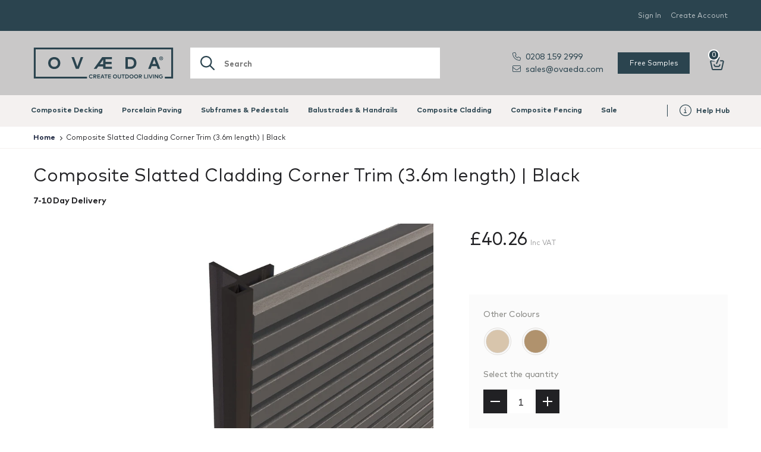

--- FILE ---
content_type: text/html; charset=utf-8
request_url: https://ovaeda.com/products/composite-slatted-cladding-corner-trim-3-6m-length-black
body_size: 84743
content:
<!doctype html>
<html class="no-js" lang="en">
  <head>
<!-- PROGRESSIFY-ME:START -->
<link rel="manifest" href="/a/progressify/avaeda/manifest.json">
<!-- PROGRESSIFY-ME:END -->



<!-- TrustBox script -->
<script type="text/javascript" src="//widget.trustpilot.com/bootstrap/v5/tp.widget.bootstrap.min.js" async></script>
<!-- End TrustBox script -->


<!-- Start of Booster Apps Seo-0.1-->
    <title>Composite Slatted Cladding Corner Trim (3.6m length) | Black</title>
  

    <meta name="description" content="Black slatted composite cladding corner trim is the prefect way to finish off the corners of your Dark Grey slatted cladding boards. This material has a 1mm capping of durable HDPE wrapped completely around the board making it UV stable. The core is made up from 55% reclaimed wood fibres and 45% recycled HDPE." />
  
<script type="application/ld+json">
  {
    "@context": "https://schema.org",
    "@type": "WebSite",
    "name": "OVAEDA® Composite Decking \u0026amp; Porcelain Paving",
    "url": "https://ovaeda.com",
    "potentialAction": {
      "@type": "SearchAction",
      "query-input": "required name=query",
      "target": "https://ovaeda.com/search?q={query}"
    }
  }
</script><script type="application/ld+json">
  {
    "@context": "https://schema.org",
    "@type": "Product",
    "name": "Composite Slatted Cladding Corner Trim (3.6m length) | Black",
    "brand": {"@type": "Brand","name": "Ecoscape UK"},
    "sku": "SLATMDCT",
    "mpn": "",
    "description": "Black slatted composite cladding corner trim is the prefect way to finish off the corners of your Dark Grey slatted cladding boards. This material has a 1mm capping of durable HDPE wrapped completely around the board making it UV stable. The core is made up from 55% reclaimed wood fibres and 45% recycled HDPE.",
    "url": "https://ovaeda.com/products/composite-slatted-cladding-corner-trim-3-6m-length-black","image": "https://ovaeda.com/cdn/shop/products/composite-slatted-cladding-corner-trim-36m-length-black-981992_1920x.jpg?v=1678447924","itemCondition": "https://schema.org/NewCondition",
    "offers": [{
          "@type": "Offer","price": "40.26","priceCurrency": "GBP",
          "itemCondition": "https://schema.org/NewCondition",
          "url": "https://ovaeda.com/products/composite-slatted-cladding-corner-trim-3-6m-length-black?variant=44785180049561",
          "sku": "SLATMDCT",
          "mpn": "",
          "availability" : "https://schema.org/InStock",
          "priceValidUntil": "2026-02-24","gtin14": ""}]}
</script>
<!-- end of Booster Apps SEO -->

<!-- Hotjar Tracking Code for https://ovaeda.com/ -->
<script>
    (function(h,o,t,j,a,r){
        h.hj=h.hj||function(){(h.hj.q=h.hj.q||[]).push(arguments)};
        h._hjSettings={hjid:3099425,hjsv:6};
        a=o.getElementsByTagName('head')[0];
        r=o.createElement('script');r.async=1;
        r.src=t+h._hjSettings.hjid+j+h._hjSettings.hjsv;
        a.appendChild(r);
    })(window,document,'https://static.hotjar.com/c/hotjar-','.js?sv=');
</script><script src="https://cdnjs.cloudflare.com/ajax/libs/jquery/3.6.4/jquery.min.js"></script>
    <script src="https://maps.googleapis.com/maps/api/js?v=3.exp&sensor=false&libraries=places&key=AIzaSyBO8YnZQz82fb_g81lyi0AwzzW52Nx4p5A"></script>

  
    <!-- Google Tag Manager -->
    <script>(function(w,d,s,l,i){w[l]=w[l]||[];w[l].push({'gtm.start':
                                                          new Date().getTime(),event:'gtm.js'});var f=d.getElementsByTagName(s)[0],
    j=d.createElement(s),dl=l!='dataLayer'?'&l='+l:'';j.async=true;j.src=
      'https://www.googletagmanager.com/gtm.js?id='+i+dl;f.parentNode.insertBefore(j,f);
                                })(window,document,'script','dataLayer','GTM-WTW69DF');</script>
    <!-- End Google Tag Manager -->

    <meta name="google-site-verification" content="4pyXqukNpBFcc36b9AWbzqW_6kWSix2_0dm79-ELkHU" />
    <meta name="google-site-verification" content="Zp-_i04RoClYhTPVPQj9ECRG8NZS3Vu7tnPY7hLgIRw" />
    <meta name="google-site-verification" content="5UlYB9rvs52rL8R25sLUgs_viXoLh_VIzGZAmdYiR4I" />

    <!-- Basic page needs ================================================== -->
    <meta charset="utf-8">
    <meta http-equiv="X-UA-Compatible" content="IE=edge,chrome=1">

    
    <link rel="shortcut icon" href="//ovaeda.com/cdn/shop/files/AE_Logo_32x32.png?v=1619623186" type="image/png" />
    

    <!-- Title and description ================================================== -->
    

    

    <!-- Social meta ================================================== -->



















<!-- /snippets/social-meta-tags.liquid -->




<meta property="og:site_name" content="OVAEDA® Composite Decking &amp; Porcelain Paving">
<meta property="og:url" content="https://ovaeda.com/products/composite-slatted-cladding-corner-trim-3-6m-length-black">
<meta property="og:title" content="Composite Slatted Cladding Corner Trim (3.6m length) | Black">
<meta property="og:type" content="product">
<meta property="og:description" content="Black slatted composite cladding corner trim is the prefect way to finish off the corners of your Dark Grey slatted cladding boards. This material has a 1mm capping of durable HDPE wrapped completely around the board making it UV stable. The core is made up from 55% reclaimed wood fibres and 45% recycled HDPE.">

  <meta property="og:price:amount" content="40.26">
  <meta property="og:price:currency" content="GBP">

<meta property="og:image" content="http://ovaeda.com/cdn/shop/products/composite-slatted-cladding-corner-trim-36m-length-black-981992_1200x1200.jpg?v=1678447924">
<meta property="og:image:secure_url" content="https://ovaeda.com/cdn/shop/products/composite-slatted-cladding-corner-trim-36m-length-black-981992_1200x1200.jpg?v=1678447924">


  <meta name="twitter:site" content="@OVAEDA_LTD">

<meta name="twitter:card" content="summary_large_image">
<meta name="twitter:title" content="Composite Slatted Cladding Corner Trim (3.6m length) | Black">
<meta name="twitter:description" content="Black slatted composite cladding corner trim is the prefect way to finish off the corners of your Dark Grey slatted cladding boards. This material has a 1mm capping of durable HDPE wrapped completely around the board making it UV stable. The core is made up from 55% reclaimed wood fibres and 45% recycled HDPE.">

<!-- Helpers ================================================== --><!-- URL: ovaeda.com/products/composite-slatted-cladding-corner-trim-3-6m-length-black -->
    
      <link rel="canonical" href="https://ovaeda.com/products/composite-slatted-cladding-corner-trim-3-6m-length-black">
    
    
    <meta name="viewport" content="width=device-width,initial-scale=1">
    <meta name="theme-color" content="#59756f">
    
    <!-- CSS ================================================== -->
    <style>
 @font-face{font-family:Mark;font-weight:300;src:url("//ovaeda.com/cdn/shop/t/63/assets/Mark-Light.woff2?v=141593090678112036181699558308") format("woff2"),url("//ovaeda.com/cdn/shop/t/63/assets/Mark-Light.woff?v=12686047724493545851699558308") format("woff")}@font-face{font-family:Mark;font-weight:400;src:url("//ovaeda.com/cdn/shop/t/63/assets/Mark-Regular.woff2?v=76394241841543551691699558308") format("woff2"),url("//ovaeda.com/cdn/shop/t/63/assets/Mark-Regular.woff?v=105666925996553861671699558308") format("woff")}@font-face{font-family:"Mark Book";font-weight:400;src:url("//ovaeda.com/cdn/shop/t/63/assets/Mark-Book.woff2?v=170723669974324595251699558308") format("woff2"),url("//ovaeda.com/cdn/shop/t/63/assets/Mark-Book.woff?v=81141150174238845961699558308") format("woff")}@font-face{font-family:Mark;font-weight:500;src:url("//ovaeda.com/cdn/shop/t/63/assets/Mark-Medium.woff2?v=58054641203030992381699558308") format("woff2"),url("//ovaeda.com/cdn/shop/t/63/assets/Mark-Medium.woff?v=33372745680261694541699558308") format("woff")}@font-face{font-family:Mark;font-weight:700;src:url("//ovaeda.com/cdn/shop/t/63/assets/Mark-Bold.woff2?v=128073493099310727651699558308") format("woff2"),url("//ovaeda.com/cdn/shop/t/63/assets/Mark-Bold.woff?v=13679119783749647611699558308") format("woff")}
</style>
    
    <link href="//ovaeda.com/cdn/shop/t/63/assets/styles.css?v=35040188475862642441743803167" rel="stylesheet" />
    <link href="//ovaeda.com/cdn/shop/t/63/assets/option_selector.css?v=23488" rel="stylesheet" />
    <link href="//ovaeda.com/cdn/shop/t/63/assets/style-updates.css?v=29572409615567723181699558308" rel="stylesheet" />
    <link href="//ovaeda.com/cdn/shop/t/63/assets/app.css?v=145783158287977769991699558308" rel="stylesheet" />
    <script src="https://kit.fontawesome.com/e85e27d564.js" crossorigin="anonymous"></script>
    <link href="//ovaeda.com/cdn/shop/t/63/assets/2023.css?v=166790660490898717881725279830" rel="stylesheet" />
    <script>
      window.theme = window.theme || {};

      var theme = {
        template: `product.quantity-selector`,
        base: `patUiSSm9scd0U2yg`,
        table: 'Table 1',
        api: 'Bearer patUiSSm9scd0U2yg',
        googleApiKey: 'AIzaSyBO8YnZQz82fb_g81lyi0AwzzW52Nx4p5A',
        strings: {
          addToCart: "Add to Cart",
          soldOut: "Sold Out",
          unavailable: "Unavailable",
          zoomClose: "Close (Esc)",
          zoomPrev: "Previous (Left arrow key)",
          zoomNext: "Next (Right arrow key)",
          addressError: "Error looking up that address",
          addressNoResults: "No results for that address",
          addressQueryLimit: "You have exceeded the Google API usage limit. Consider upgrading to a \u003ca href=\"https:\/\/developers.google.com\/maps\/premium\/usage-limits\"\u003ePremium Plan\u003c\/a\u003e.",
          authError: "There was a problem authenticating your Google Maps API Key."
        },
        settings: {
          // Adding some settings to allow the editor to update correctly when they are changed
          enableWideLayout: false,
          typeAccentTransform: false,
          typeAccentSpacing: false,
          baseFontSize: '17px',
          headerBaseFontSize: '32px',
          accentFontSize: '16px'
        },
        variables: {
          mediaQueryMedium: 'screen and (max-width: 768px)',
          bpSmall: false
        },
        moneyFormat: "£{{amount}}"
      }

        document.documentElement.className = document.documentElement.className.replace('no-js', 'supports-js');

    </script>

    <!-- Header hook for plugins ================================================== -->
  <script>window.performance && window.performance.mark && window.performance.mark('shopify.content_for_header.start');</script><meta name="facebook-domain-verification" content="zq6351srf7n3pa018p0puyuiajadha">
<meta name="facebook-domain-verification" content="f6ynz3z17fdkk37l4zeil1l26pl52e">
<meta id="shopify-digital-wallet" name="shopify-digital-wallet" content="/55676469401/digital_wallets/dialog">
<meta name="shopify-checkout-api-token" content="f1750269ad2b6ab0697d1359d97f3e83">
<meta id="in-context-paypal-metadata" data-shop-id="55676469401" data-venmo-supported="false" data-environment="production" data-locale="en_US" data-paypal-v4="true" data-currency="GBP">
<link rel="alternate" type="application/json+oembed" href="https://ovaeda.com/products/composite-slatted-cladding-corner-trim-3-6m-length-black.oembed">
<script async="async" src="/checkouts/internal/preloads.js?locale=en-GB"></script>
<link rel="preconnect" href="https://shop.app" crossorigin="anonymous">
<script async="async" src="https://shop.app/checkouts/internal/preloads.js?locale=en-GB&shop_id=55676469401" crossorigin="anonymous"></script>
<script id="apple-pay-shop-capabilities" type="application/json">{"shopId":55676469401,"countryCode":"GB","currencyCode":"GBP","merchantCapabilities":["supports3DS"],"merchantId":"gid:\/\/shopify\/Shop\/55676469401","merchantName":"OVAEDA® Composite Decking \u0026 Porcelain Paving","requiredBillingContactFields":["postalAddress","email","phone"],"requiredShippingContactFields":["postalAddress","email","phone"],"shippingType":"shipping","supportedNetworks":["visa","maestro","masterCard","amex"],"total":{"type":"pending","label":"OVAEDA® Composite Decking \u0026 Porcelain Paving","amount":"1.00"},"shopifyPaymentsEnabled":true,"supportsSubscriptions":true}</script>
<script id="shopify-features" type="application/json">{"accessToken":"f1750269ad2b6ab0697d1359d97f3e83","betas":["rich-media-storefront-analytics"],"domain":"ovaeda.com","predictiveSearch":true,"shopId":55676469401,"locale":"en"}</script>
<script>var Shopify = Shopify || {};
Shopify.shop = "avaeda.myshopify.com";
Shopify.locale = "en";
Shopify.currency = {"active":"GBP","rate":"1.0"};
Shopify.country = "GB";
Shopify.theme = {"name":"GW - ITG-Work-DM-Ovaeda (09.11.2023)","id":133187174553,"schema_name":"OVAEDA","schema_version":"1.0.27","theme_store_id":null,"role":"main"};
Shopify.theme.handle = "null";
Shopify.theme.style = {"id":null,"handle":null};
Shopify.cdnHost = "ovaeda.com/cdn";
Shopify.routes = Shopify.routes || {};
Shopify.routes.root = "/";</script>
<script type="module">!function(o){(o.Shopify=o.Shopify||{}).modules=!0}(window);</script>
<script>!function(o){function n(){var o=[];function n(){o.push(Array.prototype.slice.apply(arguments))}return n.q=o,n}var t=o.Shopify=o.Shopify||{};t.loadFeatures=n(),t.autoloadFeatures=n()}(window);</script>
<script>
  window.ShopifyPay = window.ShopifyPay || {};
  window.ShopifyPay.apiHost = "shop.app\/pay";
  window.ShopifyPay.redirectState = null;
</script>
<script id="shop-js-analytics" type="application/json">{"pageType":"product"}</script>
<script defer="defer" async type="module" src="//ovaeda.com/cdn/shopifycloud/shop-js/modules/v2/client.init-shop-cart-sync_BT-GjEfc.en.esm.js"></script>
<script defer="defer" async type="module" src="//ovaeda.com/cdn/shopifycloud/shop-js/modules/v2/chunk.common_D58fp_Oc.esm.js"></script>
<script defer="defer" async type="module" src="//ovaeda.com/cdn/shopifycloud/shop-js/modules/v2/chunk.modal_xMitdFEc.esm.js"></script>
<script type="module">
  await import("//ovaeda.com/cdn/shopifycloud/shop-js/modules/v2/client.init-shop-cart-sync_BT-GjEfc.en.esm.js");
await import("//ovaeda.com/cdn/shopifycloud/shop-js/modules/v2/chunk.common_D58fp_Oc.esm.js");
await import("//ovaeda.com/cdn/shopifycloud/shop-js/modules/v2/chunk.modal_xMitdFEc.esm.js");

  window.Shopify.SignInWithShop?.initShopCartSync?.({"fedCMEnabled":true,"windoidEnabled":true});

</script>
<script>
  window.Shopify = window.Shopify || {};
  if (!window.Shopify.featureAssets) window.Shopify.featureAssets = {};
  window.Shopify.featureAssets['shop-js'] = {"shop-cart-sync":["modules/v2/client.shop-cart-sync_DZOKe7Ll.en.esm.js","modules/v2/chunk.common_D58fp_Oc.esm.js","modules/v2/chunk.modal_xMitdFEc.esm.js"],"init-fed-cm":["modules/v2/client.init-fed-cm_B6oLuCjv.en.esm.js","modules/v2/chunk.common_D58fp_Oc.esm.js","modules/v2/chunk.modal_xMitdFEc.esm.js"],"shop-cash-offers":["modules/v2/client.shop-cash-offers_D2sdYoxE.en.esm.js","modules/v2/chunk.common_D58fp_Oc.esm.js","modules/v2/chunk.modal_xMitdFEc.esm.js"],"shop-login-button":["modules/v2/client.shop-login-button_QeVjl5Y3.en.esm.js","modules/v2/chunk.common_D58fp_Oc.esm.js","modules/v2/chunk.modal_xMitdFEc.esm.js"],"pay-button":["modules/v2/client.pay-button_DXTOsIq6.en.esm.js","modules/v2/chunk.common_D58fp_Oc.esm.js","modules/v2/chunk.modal_xMitdFEc.esm.js"],"shop-button":["modules/v2/client.shop-button_DQZHx9pm.en.esm.js","modules/v2/chunk.common_D58fp_Oc.esm.js","modules/v2/chunk.modal_xMitdFEc.esm.js"],"avatar":["modules/v2/client.avatar_BTnouDA3.en.esm.js"],"init-windoid":["modules/v2/client.init-windoid_CR1B-cfM.en.esm.js","modules/v2/chunk.common_D58fp_Oc.esm.js","modules/v2/chunk.modal_xMitdFEc.esm.js"],"init-shop-for-new-customer-accounts":["modules/v2/client.init-shop-for-new-customer-accounts_C_vY_xzh.en.esm.js","modules/v2/client.shop-login-button_QeVjl5Y3.en.esm.js","modules/v2/chunk.common_D58fp_Oc.esm.js","modules/v2/chunk.modal_xMitdFEc.esm.js"],"init-shop-email-lookup-coordinator":["modules/v2/client.init-shop-email-lookup-coordinator_BI7n9ZSv.en.esm.js","modules/v2/chunk.common_D58fp_Oc.esm.js","modules/v2/chunk.modal_xMitdFEc.esm.js"],"init-shop-cart-sync":["modules/v2/client.init-shop-cart-sync_BT-GjEfc.en.esm.js","modules/v2/chunk.common_D58fp_Oc.esm.js","modules/v2/chunk.modal_xMitdFEc.esm.js"],"shop-toast-manager":["modules/v2/client.shop-toast-manager_DiYdP3xc.en.esm.js","modules/v2/chunk.common_D58fp_Oc.esm.js","modules/v2/chunk.modal_xMitdFEc.esm.js"],"init-customer-accounts":["modules/v2/client.init-customer-accounts_D9ZNqS-Q.en.esm.js","modules/v2/client.shop-login-button_QeVjl5Y3.en.esm.js","modules/v2/chunk.common_D58fp_Oc.esm.js","modules/v2/chunk.modal_xMitdFEc.esm.js"],"init-customer-accounts-sign-up":["modules/v2/client.init-customer-accounts-sign-up_iGw4briv.en.esm.js","modules/v2/client.shop-login-button_QeVjl5Y3.en.esm.js","modules/v2/chunk.common_D58fp_Oc.esm.js","modules/v2/chunk.modal_xMitdFEc.esm.js"],"shop-follow-button":["modules/v2/client.shop-follow-button_CqMgW2wH.en.esm.js","modules/v2/chunk.common_D58fp_Oc.esm.js","modules/v2/chunk.modal_xMitdFEc.esm.js"],"checkout-modal":["modules/v2/client.checkout-modal_xHeaAweL.en.esm.js","modules/v2/chunk.common_D58fp_Oc.esm.js","modules/v2/chunk.modal_xMitdFEc.esm.js"],"shop-login":["modules/v2/client.shop-login_D91U-Q7h.en.esm.js","modules/v2/chunk.common_D58fp_Oc.esm.js","modules/v2/chunk.modal_xMitdFEc.esm.js"],"lead-capture":["modules/v2/client.lead-capture_BJmE1dJe.en.esm.js","modules/v2/chunk.common_D58fp_Oc.esm.js","modules/v2/chunk.modal_xMitdFEc.esm.js"],"payment-terms":["modules/v2/client.payment-terms_Ci9AEqFq.en.esm.js","modules/v2/chunk.common_D58fp_Oc.esm.js","modules/v2/chunk.modal_xMitdFEc.esm.js"]};
</script>
<script>(function() {
  var isLoaded = false;
  function asyncLoad() {
    if (isLoaded) return;
    isLoaded = true;
    var urls = ["https:\/\/chimpstatic.com\/mcjs-connected\/js\/users\/bc4927a925389b2fc69b94a11\/04da605dc7007e567fd50c427.js?shop=avaeda.myshopify.com","https:\/\/storage.nfcube.com\/instafeed-b4009a9432d7aa63245783a1ba11fcaf.js?shop=avaeda.myshopify.com","https:\/\/ecommplugins-scripts.trustpilot.com\/v2.1\/js\/header.min.js?settings=eyJrZXkiOiJ5d1pYRWJkRG1GSDFxWk9NIiwicyI6InNrdSJ9\u0026shop=avaeda.myshopify.com","https:\/\/ecommplugins-trustboxsettings.trustpilot.com\/avaeda.myshopify.com.js?settings=1692623915631\u0026shop=avaeda.myshopify.com","https:\/\/widget.trustpilot.com\/bootstrap\/v5\/tp.widget.sync.bootstrap.min.js?shop=avaeda.myshopify.com","\/\/cdn.shopify.com\/proxy\/af8d4651912886060f66f4f3c5c606ab902c5af873021edf81116dfd69131e74\/cdn.climateclick.com\/climateclick.js?shop=avaeda.myshopify.com\u0026sp-cache-control=cHVibGljLCBtYXgtYWdlPTkwMA","https:\/\/cdn.shopify.com\/s\/files\/1\/0033\/3538\/9233\/files\/pushdaddy_a3.js?shop=avaeda.myshopify.com","https:\/\/cdn.shopify.com\/s\/files\/1\/0556\/7646\/9401\/t\/63\/assets\/booster_eu_cookie_55676469401.js?v=1699558308\u0026shop=avaeda.myshopify.com"];
    for (var i = 0; i < urls.length; i++) {
      var s = document.createElement('script');
      s.type = 'text/javascript';
      s.async = true;
      s.src = urls[i];
      var x = document.getElementsByTagName('script')[0];
      x.parentNode.insertBefore(s, x);
    }
  };
  if(window.attachEvent) {
    window.attachEvent('onload', asyncLoad);
  } else {
    window.addEventListener('load', asyncLoad, false);
  }
})();</script>
<script id="__st">var __st={"a":55676469401,"offset":0,"reqid":"f2aa87de-5909-4971-b829-b1ad5c62d2fb-1769329765","pageurl":"ovaeda.com\/products\/composite-slatted-cladding-corner-trim-3-6m-length-black","u":"a103a9738410","p":"product","rtyp":"product","rid":7605003813017};</script>
<script>window.ShopifyPaypalV4VisibilityTracking = true;</script>
<script id="captcha-bootstrap">!function(){'use strict';const t='contact',e='account',n='new_comment',o=[[t,t],['blogs',n],['comments',n],[t,'customer']],c=[[e,'customer_login'],[e,'guest_login'],[e,'recover_customer_password'],[e,'create_customer']],r=t=>t.map((([t,e])=>`form[action*='/${t}']:not([data-nocaptcha='true']) input[name='form_type'][value='${e}']`)).join(','),a=t=>()=>t?[...document.querySelectorAll(t)].map((t=>t.form)):[];function s(){const t=[...o],e=r(t);return a(e)}const i='password',u='form_key',d=['recaptcha-v3-token','g-recaptcha-response','h-captcha-response',i],f=()=>{try{return window.sessionStorage}catch{return}},m='__shopify_v',_=t=>t.elements[u];function p(t,e,n=!1){try{const o=window.sessionStorage,c=JSON.parse(o.getItem(e)),{data:r}=function(t){const{data:e,action:n}=t;return t[m]||n?{data:e,action:n}:{data:t,action:n}}(c);for(const[e,n]of Object.entries(r))t.elements[e]&&(t.elements[e].value=n);n&&o.removeItem(e)}catch(o){console.error('form repopulation failed',{error:o})}}const l='form_type',E='cptcha';function T(t){t.dataset[E]=!0}const w=window,h=w.document,L='Shopify',v='ce_forms',y='captcha';let A=!1;((t,e)=>{const n=(g='f06e6c50-85a8-45c8-87d0-21a2b65856fe',I='https://cdn.shopify.com/shopifycloud/storefront-forms-hcaptcha/ce_storefront_forms_captcha_hcaptcha.v1.5.2.iife.js',D={infoText:'Protected by hCaptcha',privacyText:'Privacy',termsText:'Terms'},(t,e,n)=>{const o=w[L][v],c=o.bindForm;if(c)return c(t,g,e,D).then(n);var r;o.q.push([[t,g,e,D],n]),r=I,A||(h.body.append(Object.assign(h.createElement('script'),{id:'captcha-provider',async:!0,src:r})),A=!0)});var g,I,D;w[L]=w[L]||{},w[L][v]=w[L][v]||{},w[L][v].q=[],w[L][y]=w[L][y]||{},w[L][y].protect=function(t,e){n(t,void 0,e),T(t)},Object.freeze(w[L][y]),function(t,e,n,w,h,L){const[v,y,A,g]=function(t,e,n){const i=e?o:[],u=t?c:[],d=[...i,...u],f=r(d),m=r(i),_=r(d.filter((([t,e])=>n.includes(e))));return[a(f),a(m),a(_),s()]}(w,h,L),I=t=>{const e=t.target;return e instanceof HTMLFormElement?e:e&&e.form},D=t=>v().includes(t);t.addEventListener('submit',(t=>{const e=I(t);if(!e)return;const n=D(e)&&!e.dataset.hcaptchaBound&&!e.dataset.recaptchaBound,o=_(e),c=g().includes(e)&&(!o||!o.value);(n||c)&&t.preventDefault(),c&&!n&&(function(t){try{if(!f())return;!function(t){const e=f();if(!e)return;const n=_(t);if(!n)return;const o=n.value;o&&e.removeItem(o)}(t);const e=Array.from(Array(32),(()=>Math.random().toString(36)[2])).join('');!function(t,e){_(t)||t.append(Object.assign(document.createElement('input'),{type:'hidden',name:u})),t.elements[u].value=e}(t,e),function(t,e){const n=f();if(!n)return;const o=[...t.querySelectorAll(`input[type='${i}']`)].map((({name:t})=>t)),c=[...d,...o],r={};for(const[a,s]of new FormData(t).entries())c.includes(a)||(r[a]=s);n.setItem(e,JSON.stringify({[m]:1,action:t.action,data:r}))}(t,e)}catch(e){console.error('failed to persist form',e)}}(e),e.submit())}));const S=(t,e)=>{t&&!t.dataset[E]&&(n(t,e.some((e=>e===t))),T(t))};for(const o of['focusin','change'])t.addEventListener(o,(t=>{const e=I(t);D(e)&&S(e,y())}));const B=e.get('form_key'),M=e.get(l),P=B&&M;t.addEventListener('DOMContentLoaded',(()=>{const t=y();if(P)for(const e of t)e.elements[l].value===M&&p(e,B);[...new Set([...A(),...v().filter((t=>'true'===t.dataset.shopifyCaptcha))])].forEach((e=>S(e,t)))}))}(h,new URLSearchParams(w.location.search),n,t,e,['guest_login'])})(!0,!0)}();</script>
<script integrity="sha256-4kQ18oKyAcykRKYeNunJcIwy7WH5gtpwJnB7kiuLZ1E=" data-source-attribution="shopify.loadfeatures" defer="defer" src="//ovaeda.com/cdn/shopifycloud/storefront/assets/storefront/load_feature-a0a9edcb.js" crossorigin="anonymous"></script>
<script crossorigin="anonymous" defer="defer" src="//ovaeda.com/cdn/shopifycloud/storefront/assets/shopify_pay/storefront-65b4c6d7.js?v=20250812"></script>
<script data-source-attribution="shopify.dynamic_checkout.dynamic.init">var Shopify=Shopify||{};Shopify.PaymentButton=Shopify.PaymentButton||{isStorefrontPortableWallets:!0,init:function(){window.Shopify.PaymentButton.init=function(){};var t=document.createElement("script");t.src="https://ovaeda.com/cdn/shopifycloud/portable-wallets/latest/portable-wallets.en.js",t.type="module",document.head.appendChild(t)}};
</script>
<script data-source-attribution="shopify.dynamic_checkout.buyer_consent">
  function portableWalletsHideBuyerConsent(e){var t=document.getElementById("shopify-buyer-consent"),n=document.getElementById("shopify-subscription-policy-button");t&&n&&(t.classList.add("hidden"),t.setAttribute("aria-hidden","true"),n.removeEventListener("click",e))}function portableWalletsShowBuyerConsent(e){var t=document.getElementById("shopify-buyer-consent"),n=document.getElementById("shopify-subscription-policy-button");t&&n&&(t.classList.remove("hidden"),t.removeAttribute("aria-hidden"),n.addEventListener("click",e))}window.Shopify?.PaymentButton&&(window.Shopify.PaymentButton.hideBuyerConsent=portableWalletsHideBuyerConsent,window.Shopify.PaymentButton.showBuyerConsent=portableWalletsShowBuyerConsent);
</script>
<script data-source-attribution="shopify.dynamic_checkout.cart.bootstrap">document.addEventListener("DOMContentLoaded",(function(){function t(){return document.querySelector("shopify-accelerated-checkout-cart, shopify-accelerated-checkout")}if(t())Shopify.PaymentButton.init();else{new MutationObserver((function(e,n){t()&&(Shopify.PaymentButton.init(),n.disconnect())})).observe(document.body,{childList:!0,subtree:!0})}}));
</script>
<link id="shopify-accelerated-checkout-styles" rel="stylesheet" media="screen" href="https://ovaeda.com/cdn/shopifycloud/portable-wallets/latest/accelerated-checkout-backwards-compat.css" crossorigin="anonymous">
<style id="shopify-accelerated-checkout-cart">
        #shopify-buyer-consent {
  margin-top: 1em;
  display: inline-block;
  width: 100%;
}

#shopify-buyer-consent.hidden {
  display: none;
}

#shopify-subscription-policy-button {
  background: none;
  border: none;
  padding: 0;
  text-decoration: underline;
  font-size: inherit;
  cursor: pointer;
}

#shopify-subscription-policy-button::before {
  box-shadow: none;
}

      </style>

<script>window.performance && window.performance.mark && window.performance.mark('shopify.content_for_header.end');</script>
    
    
    <style>
      img[data-sizes="auto"] { display: block; width: 100%; }
      #addToCart[disabled="disabled"] { cursor: not-allowed; }
      .btn[type="submit"][disabled="disabled"] { cursor: not-allowed; }
      .slider__arrows_big .swiper-button-next:not(.swiper-button-disabled):hover .slider__arrow path, .slider__arrows_big .swiper-button-prev:not(.swiper-button-disabled):hover .slider__arrow path { stroke: #000; }
    </style>
    
<script type="text/javascript">
if (theme.template === 'customers/account') localStorage.setItem('hasProVisited', 'true');
var hasProVisited = localStorage.getItem('hasProVisited');





</script>
    <style>
    .nav__arrow-back path,
    .nav__arrow path {
        stroke: #212124;
    }

    .header__logo-icon {
        height: 40px;
    }

    .nav__prod-icon path {
        fill: #2b444f;
    }

    .header__logo-icon path {
        fill: #2b444f;
    }
    .slider__arrows_dark .swiper-button-next:not(.swiper-button-disabled):hover .slider__arrow-wrap svg path, 
    .slider__arrows_dark .swiper-button-prev:not(.swiper-button-disabled):hover .slider__arrow-wrap svg path {
        stroke: black;
    }
    .slider__arrows_big .swiper-button-prev .slider__arrow-wrap svg {
        transform: rotate(-180deg);
    }

    @media only screen and (min-width:1200px) {
        .header_white:not(._bg):not(._subnav-is-active) .header__logo-icon path {
            fill: #fff
        }
    }

    @media only screen and (max-width: 1199.98px) {
        body:not(.nav-opened) .header_white:not(._bg) .header__logo-icon path {
            fill: #fff;
        }
    }
    .tooltip__color {
        position: absolute;
    top: -47px;
    left: 0;
    transform: translateX(-16px);
    z-index: 9;
    background: #525252;
    color: white;
    padding: 10px;
    display: none;
    text-align: center;
    }
    .show__on_hover {
        margin-right: 24px;
    }
    .show__on_hover:hover + .tooltip__color {
        display: block;
    }
</style>
    <script src="https://shopoe.net/app.js"></script>
    <script>
    var falc = falc || {};
    falc.template = "product";
    falc.customer_id = null;
    falc.product_id = 7605003813017;
    falc.product_name = "Composite Slatted Cladding Corner Trim (3.6m length) | Black";
    falc.collection_id = null;
    falc.collection_name = null;
    falc.search_keyword = null;
    falc.shopify_domain = "avaeda.myshopify.com";
</script>

    


    <!-- "snippets/shogun-head.liquid" was not rendered, the associated app was uninstalled -->
<script src="https://cdnjs.cloudflare.com/ajax/libs/Swiper/10.2.0/swiper-bundle.min.js"></script>
  <!-- BEGIN app block: shopify://apps/doofinder-search-discovery/blocks/doofinder-script/1abc6bc6-ff36-4a37-9034-effae4a47cf6 -->
  <script>
    (function(w, k) {w[k] = window[k] || function () { (window[k].q = window[k].q || []).push(arguments) }})(window, "doofinderApp")
    var dfKvCustomerEmail = "";

    doofinderApp("config", "currency", Shopify.currency.active);
    doofinderApp("config", "language", Shopify.locale);
    var context = Shopify.country;
    
    doofinderApp("config", "priceName", context);
    localStorage.setItem("shopify-language", Shopify.locale);

    doofinderApp("init", "layer", {
      params:{
        "":{
          exclude: {
            not_published_in: [context]
          }
        },
        "product":{
          exclude: {
            not_published_in: [context]
          }
        }
      }
    });
  </script>

  <script src="https://eu1-config.doofinder.com/2.x/2b3ab227-40f7-4b7a-89ec-e97dc83e921d.js" async></script>



<!-- END app block --><!-- BEGIN app block: shopify://apps/klaviyo-email-marketing-sms/blocks/klaviyo-onsite-embed/2632fe16-c075-4321-a88b-50b567f42507 -->












  <script async src="https://static.klaviyo.com/onsite/js/YwMrmx/klaviyo.js?company_id=YwMrmx"></script>
  <script>!function(){if(!window.klaviyo){window._klOnsite=window._klOnsite||[];try{window.klaviyo=new Proxy({},{get:function(n,i){return"push"===i?function(){var n;(n=window._klOnsite).push.apply(n,arguments)}:function(){for(var n=arguments.length,o=new Array(n),w=0;w<n;w++)o[w]=arguments[w];var t="function"==typeof o[o.length-1]?o.pop():void 0,e=new Promise((function(n){window._klOnsite.push([i].concat(o,[function(i){t&&t(i),n(i)}]))}));return e}}})}catch(n){window.klaviyo=window.klaviyo||[],window.klaviyo.push=function(){var n;(n=window._klOnsite).push.apply(n,arguments)}}}}();</script>

  
    <script id="viewed_product">
      if (item == null) {
        var _learnq = _learnq || [];

        var MetafieldReviews = null
        var MetafieldYotpoRating = null
        var MetafieldYotpoCount = null
        var MetafieldLooxRating = null
        var MetafieldLooxCount = null
        var okendoProduct = null
        var okendoProductReviewCount = null
        var okendoProductReviewAverageValue = null
        try {
          // The following fields are used for Customer Hub recently viewed in order to add reviews.
          // This information is not part of __kla_viewed. Instead, it is part of __kla_viewed_reviewed_items
          MetafieldReviews = {};
          MetafieldYotpoRating = null
          MetafieldYotpoCount = null
          MetafieldLooxRating = null
          MetafieldLooxCount = null

          okendoProduct = null
          // If the okendo metafield is not legacy, it will error, which then requires the new json formatted data
          if (okendoProduct && 'error' in okendoProduct) {
            okendoProduct = null
          }
          okendoProductReviewCount = okendoProduct ? okendoProduct.reviewCount : null
          okendoProductReviewAverageValue = okendoProduct ? okendoProduct.reviewAverageValue : null
        } catch (error) {
          console.error('Error in Klaviyo onsite reviews tracking:', error);
        }

        var item = {
          Name: "Composite Slatted Cladding Corner Trim (3.6m length) | Black",
          ProductID: 7605003813017,
          Categories: ["all","Best Selling Products","Black Composite Cladding","Composite Cladding","Composite Cladding Accessories","Composite Cladding Trims","Newest Products","Slatted Composite Cladding"],
          ImageURL: "https://ovaeda.com/cdn/shop/products/composite-slatted-cladding-corner-trim-36m-length-black-981992_grande.jpg?v=1678447924",
          URL: "https://ovaeda.com/products/composite-slatted-cladding-corner-trim-3-6m-length-black",
          Brand: "Ecoscape UK",
          Price: "£40.26",
          Value: "40.26",
          CompareAtPrice: "£40.26"
        };
        _learnq.push(['track', 'Viewed Product', item]);
        _learnq.push(['trackViewedItem', {
          Title: item.Name,
          ItemId: item.ProductID,
          Categories: item.Categories,
          ImageUrl: item.ImageURL,
          Url: item.URL,
          Metadata: {
            Brand: item.Brand,
            Price: item.Price,
            Value: item.Value,
            CompareAtPrice: item.CompareAtPrice
          },
          metafields:{
            reviews: MetafieldReviews,
            yotpo:{
              rating: MetafieldYotpoRating,
              count: MetafieldYotpoCount,
            },
            loox:{
              rating: MetafieldLooxRating,
              count: MetafieldLooxCount,
            },
            okendo: {
              rating: okendoProductReviewAverageValue,
              count: okendoProductReviewCount,
            }
          }
        }]);
      }
    </script>
  




  <script>
    window.klaviyoReviewsProductDesignMode = false
  </script>







<!-- END app block --><!-- BEGIN app block: shopify://apps/sitemap-noindex-pro-seo/blocks/app-embed/4d815e2c-5af0-46ba-8301-d0f9cf660031 -->
<!-- END app block --><!-- BEGIN app block: shopify://apps/xo-gallery/blocks/xo-gallery-seo/e61dfbaa-1a75-4e4e-bffc-324f17325251 --><!-- XO Gallery SEO -->

<!-- End: XO Gallery SEO -->


<!-- END app block --><script src="https://cdn.shopify.com/extensions/8d2c31d3-a828-4daf-820f-80b7f8e01c39/nova-eu-cookie-bar-gdpr-4/assets/nova-cookie-app-embed.js" type="text/javascript" defer="defer"></script>
<link href="https://cdn.shopify.com/extensions/8d2c31d3-a828-4daf-820f-80b7f8e01c39/nova-eu-cookie-bar-gdpr-4/assets/nova-cookie.css" rel="stylesheet" type="text/css" media="all">
<link href="https://cdn.shopify.com/extensions/019bd76e-f981-7580-9227-e5919beef557/magical-mandatory-fees-191/assets/magical-mandatory-fees.css" rel="stylesheet" type="text/css" media="all">
<link href="https://monorail-edge.shopifysvc.com" rel="dns-prefetch">
<script>(function(){if ("sendBeacon" in navigator && "performance" in window) {try {var session_token_from_headers = performance.getEntriesByType('navigation')[0].serverTiming.find(x => x.name == '_s').description;} catch {var session_token_from_headers = undefined;}var session_cookie_matches = document.cookie.match(/_shopify_s=([^;]*)/);var session_token_from_cookie = session_cookie_matches && session_cookie_matches.length === 2 ? session_cookie_matches[1] : "";var session_token = session_token_from_headers || session_token_from_cookie || "";function handle_abandonment_event(e) {var entries = performance.getEntries().filter(function(entry) {return /monorail-edge.shopifysvc.com/.test(entry.name);});if (!window.abandonment_tracked && entries.length === 0) {window.abandonment_tracked = true;var currentMs = Date.now();var navigation_start = performance.timing.navigationStart;var payload = {shop_id: 55676469401,url: window.location.href,navigation_start,duration: currentMs - navigation_start,session_token,page_type: "product"};window.navigator.sendBeacon("https://monorail-edge.shopifysvc.com/v1/produce", JSON.stringify({schema_id: "online_store_buyer_site_abandonment/1.1",payload: payload,metadata: {event_created_at_ms: currentMs,event_sent_at_ms: currentMs}}));}}window.addEventListener('pagehide', handle_abandonment_event);}}());</script>
<script id="web-pixels-manager-setup">(function e(e,d,r,n,o){if(void 0===o&&(o={}),!Boolean(null===(a=null===(i=window.Shopify)||void 0===i?void 0:i.analytics)||void 0===a?void 0:a.replayQueue)){var i,a;window.Shopify=window.Shopify||{};var t=window.Shopify;t.analytics=t.analytics||{};var s=t.analytics;s.replayQueue=[],s.publish=function(e,d,r){return s.replayQueue.push([e,d,r]),!0};try{self.performance.mark("wpm:start")}catch(e){}var l=function(){var e={modern:/Edge?\/(1{2}[4-9]|1[2-9]\d|[2-9]\d{2}|\d{4,})\.\d+(\.\d+|)|Firefox\/(1{2}[4-9]|1[2-9]\d|[2-9]\d{2}|\d{4,})\.\d+(\.\d+|)|Chrom(ium|e)\/(9{2}|\d{3,})\.\d+(\.\d+|)|(Maci|X1{2}).+ Version\/(15\.\d+|(1[6-9]|[2-9]\d|\d{3,})\.\d+)([,.]\d+|)( \(\w+\)|)( Mobile\/\w+|) Safari\/|Chrome.+OPR\/(9{2}|\d{3,})\.\d+\.\d+|(CPU[ +]OS|iPhone[ +]OS|CPU[ +]iPhone|CPU IPhone OS|CPU iPad OS)[ +]+(15[._]\d+|(1[6-9]|[2-9]\d|\d{3,})[._]\d+)([._]\d+|)|Android:?[ /-](13[3-9]|1[4-9]\d|[2-9]\d{2}|\d{4,})(\.\d+|)(\.\d+|)|Android.+Firefox\/(13[5-9]|1[4-9]\d|[2-9]\d{2}|\d{4,})\.\d+(\.\d+|)|Android.+Chrom(ium|e)\/(13[3-9]|1[4-9]\d|[2-9]\d{2}|\d{4,})\.\d+(\.\d+|)|SamsungBrowser\/([2-9]\d|\d{3,})\.\d+/,legacy:/Edge?\/(1[6-9]|[2-9]\d|\d{3,})\.\d+(\.\d+|)|Firefox\/(5[4-9]|[6-9]\d|\d{3,})\.\d+(\.\d+|)|Chrom(ium|e)\/(5[1-9]|[6-9]\d|\d{3,})\.\d+(\.\d+|)([\d.]+$|.*Safari\/(?![\d.]+ Edge\/[\d.]+$))|(Maci|X1{2}).+ Version\/(10\.\d+|(1[1-9]|[2-9]\d|\d{3,})\.\d+)([,.]\d+|)( \(\w+\)|)( Mobile\/\w+|) Safari\/|Chrome.+OPR\/(3[89]|[4-9]\d|\d{3,})\.\d+\.\d+|(CPU[ +]OS|iPhone[ +]OS|CPU[ +]iPhone|CPU IPhone OS|CPU iPad OS)[ +]+(10[._]\d+|(1[1-9]|[2-9]\d|\d{3,})[._]\d+)([._]\d+|)|Android:?[ /-](13[3-9]|1[4-9]\d|[2-9]\d{2}|\d{4,})(\.\d+|)(\.\d+|)|Mobile Safari.+OPR\/([89]\d|\d{3,})\.\d+\.\d+|Android.+Firefox\/(13[5-9]|1[4-9]\d|[2-9]\d{2}|\d{4,})\.\d+(\.\d+|)|Android.+Chrom(ium|e)\/(13[3-9]|1[4-9]\d|[2-9]\d{2}|\d{4,})\.\d+(\.\d+|)|Android.+(UC? ?Browser|UCWEB|U3)[ /]?(15\.([5-9]|\d{2,})|(1[6-9]|[2-9]\d|\d{3,})\.\d+)\.\d+|SamsungBrowser\/(5\.\d+|([6-9]|\d{2,})\.\d+)|Android.+MQ{2}Browser\/(14(\.(9|\d{2,})|)|(1[5-9]|[2-9]\d|\d{3,})(\.\d+|))(\.\d+|)|K[Aa][Ii]OS\/(3\.\d+|([4-9]|\d{2,})\.\d+)(\.\d+|)/},d=e.modern,r=e.legacy,n=navigator.userAgent;return n.match(d)?"modern":n.match(r)?"legacy":"unknown"}(),u="modern"===l?"modern":"legacy",c=(null!=n?n:{modern:"",legacy:""})[u],f=function(e){return[e.baseUrl,"/wpm","/b",e.hashVersion,"modern"===e.buildTarget?"m":"l",".js"].join("")}({baseUrl:d,hashVersion:r,buildTarget:u}),m=function(e){var d=e.version,r=e.bundleTarget,n=e.surface,o=e.pageUrl,i=e.monorailEndpoint;return{emit:function(e){var a=e.status,t=e.errorMsg,s=(new Date).getTime(),l=JSON.stringify({metadata:{event_sent_at_ms:s},events:[{schema_id:"web_pixels_manager_load/3.1",payload:{version:d,bundle_target:r,page_url:o,status:a,surface:n,error_msg:t},metadata:{event_created_at_ms:s}}]});if(!i)return console&&console.warn&&console.warn("[Web Pixels Manager] No Monorail endpoint provided, skipping logging."),!1;try{return self.navigator.sendBeacon.bind(self.navigator)(i,l)}catch(e){}var u=new XMLHttpRequest;try{return u.open("POST",i,!0),u.setRequestHeader("Content-Type","text/plain"),u.send(l),!0}catch(e){return console&&console.warn&&console.warn("[Web Pixels Manager] Got an unhandled error while logging to Monorail."),!1}}}}({version:r,bundleTarget:l,surface:e.surface,pageUrl:self.location.href,monorailEndpoint:e.monorailEndpoint});try{o.browserTarget=l,function(e){var d=e.src,r=e.async,n=void 0===r||r,o=e.onload,i=e.onerror,a=e.sri,t=e.scriptDataAttributes,s=void 0===t?{}:t,l=document.createElement("script"),u=document.querySelector("head"),c=document.querySelector("body");if(l.async=n,l.src=d,a&&(l.integrity=a,l.crossOrigin="anonymous"),s)for(var f in s)if(Object.prototype.hasOwnProperty.call(s,f))try{l.dataset[f]=s[f]}catch(e){}if(o&&l.addEventListener("load",o),i&&l.addEventListener("error",i),u)u.appendChild(l);else{if(!c)throw new Error("Did not find a head or body element to append the script");c.appendChild(l)}}({src:f,async:!0,onload:function(){if(!function(){var e,d;return Boolean(null===(d=null===(e=window.Shopify)||void 0===e?void 0:e.analytics)||void 0===d?void 0:d.initialized)}()){var d=window.webPixelsManager.init(e)||void 0;if(d){var r=window.Shopify.analytics;r.replayQueue.forEach((function(e){var r=e[0],n=e[1],o=e[2];d.publishCustomEvent(r,n,o)})),r.replayQueue=[],r.publish=d.publishCustomEvent,r.visitor=d.visitor,r.initialized=!0}}},onerror:function(){return m.emit({status:"failed",errorMsg:"".concat(f," has failed to load")})},sri:function(e){var d=/^sha384-[A-Za-z0-9+/=]+$/;return"string"==typeof e&&d.test(e)}(c)?c:"",scriptDataAttributes:o}),m.emit({status:"loading"})}catch(e){m.emit({status:"failed",errorMsg:(null==e?void 0:e.message)||"Unknown error"})}}})({shopId: 55676469401,storefrontBaseUrl: "https://ovaeda.com",extensionsBaseUrl: "https://extensions.shopifycdn.com/cdn/shopifycloud/web-pixels-manager",monorailEndpoint: "https://monorail-edge.shopifysvc.com/unstable/produce_batch",surface: "storefront-renderer",enabledBetaFlags: ["2dca8a86"],webPixelsConfigList: [{"id":"1481539967","configuration":"{\"accountID\":\"1\",\"installation_id\":\"2b3ab227-40f7-4b7a-89ec-e97dc83e921d\",\"region\":\"eu1\"}","eventPayloadVersion":"v1","runtimeContext":"STRICT","scriptVersion":"2061f8ea39b7d2e31c8b851469aba871","type":"APP","apiClientId":199361,"privacyPurposes":["ANALYTICS","MARKETING","SALE_OF_DATA"],"dataSharingAdjustments":{"protectedCustomerApprovalScopes":["read_customer_personal_data"]}},{"id":"497877145","configuration":"{\"config\":\"{\\\"pixel_id\\\":\\\"G-P20KW9ERM4\\\",\\\"gtag_events\\\":[{\\\"type\\\":\\\"purchase\\\",\\\"action_label\\\":\\\"G-P20KW9ERM4\\\"},{\\\"type\\\":\\\"page_view\\\",\\\"action_label\\\":\\\"G-P20KW9ERM4\\\"},{\\\"type\\\":\\\"view_item\\\",\\\"action_label\\\":\\\"G-P20KW9ERM4\\\"},{\\\"type\\\":\\\"search\\\",\\\"action_label\\\":\\\"G-P20KW9ERM4\\\"},{\\\"type\\\":\\\"add_to_cart\\\",\\\"action_label\\\":\\\"G-P20KW9ERM4\\\"},{\\\"type\\\":\\\"begin_checkout\\\",\\\"action_label\\\":\\\"G-P20KW9ERM4\\\"},{\\\"type\\\":\\\"add_payment_info\\\",\\\"action_label\\\":\\\"G-P20KW9ERM4\\\"}],\\\"enable_monitoring_mode\\\":false}\"}","eventPayloadVersion":"v1","runtimeContext":"OPEN","scriptVersion":"b2a88bafab3e21179ed38636efcd8a93","type":"APP","apiClientId":1780363,"privacyPurposes":[],"dataSharingAdjustments":{"protectedCustomerApprovalScopes":["read_customer_address","read_customer_email","read_customer_name","read_customer_personal_data","read_customer_phone"]}},{"id":"303104153","configuration":"{\"pixel_id\":\"1323365128174021\",\"pixel_type\":\"facebook_pixel\",\"metaapp_system_user_token\":\"-\"}","eventPayloadVersion":"v1","runtimeContext":"OPEN","scriptVersion":"ca16bc87fe92b6042fbaa3acc2fbdaa6","type":"APP","apiClientId":2329312,"privacyPurposes":["ANALYTICS","MARKETING","SALE_OF_DATA"],"dataSharingAdjustments":{"protectedCustomerApprovalScopes":["read_customer_address","read_customer_email","read_customer_name","read_customer_personal_data","read_customer_phone"]}},{"id":"83001497","configuration":"{\"tagID\":\"2613086976177\"}","eventPayloadVersion":"v1","runtimeContext":"STRICT","scriptVersion":"18031546ee651571ed29edbe71a3550b","type":"APP","apiClientId":3009811,"privacyPurposes":["ANALYTICS","MARKETING","SALE_OF_DATA"],"dataSharingAdjustments":{"protectedCustomerApprovalScopes":["read_customer_address","read_customer_email","read_customer_name","read_customer_personal_data","read_customer_phone"]}},{"id":"shopify-app-pixel","configuration":"{}","eventPayloadVersion":"v1","runtimeContext":"STRICT","scriptVersion":"0450","apiClientId":"shopify-pixel","type":"APP","privacyPurposes":["ANALYTICS","MARKETING"]},{"id":"shopify-custom-pixel","eventPayloadVersion":"v1","runtimeContext":"LAX","scriptVersion":"0450","apiClientId":"shopify-pixel","type":"CUSTOM","privacyPurposes":["ANALYTICS","MARKETING"]}],isMerchantRequest: false,initData: {"shop":{"name":"OVAEDA® Composite Decking \u0026 Porcelain Paving","paymentSettings":{"currencyCode":"GBP"},"myshopifyDomain":"avaeda.myshopify.com","countryCode":"GB","storefrontUrl":"https:\/\/ovaeda.com"},"customer":null,"cart":null,"checkout":null,"productVariants":[{"price":{"amount":40.26,"currencyCode":"GBP"},"product":{"title":"Composite Slatted Cladding Corner Trim (3.6m length) | Black","vendor":"Ecoscape UK","id":"7605003813017","untranslatedTitle":"Composite Slatted Cladding Corner Trim (3.6m length) | Black","url":"\/products\/composite-slatted-cladding-corner-trim-3-6m-length-black","type":""},"id":"44785180049561","image":{"src":"\/\/ovaeda.com\/cdn\/shop\/products\/composite-slatted-cladding-corner-trim-36m-length-black-981992.jpg?v=1678447924"},"sku":"SLATMDCT","title":"Default Title","untranslatedTitle":"Default Title"}],"purchasingCompany":null},},"https://ovaeda.com/cdn","fcfee988w5aeb613cpc8e4bc33m6693e112",{"modern":"","legacy":""},{"shopId":"55676469401","storefrontBaseUrl":"https:\/\/ovaeda.com","extensionBaseUrl":"https:\/\/extensions.shopifycdn.com\/cdn\/shopifycloud\/web-pixels-manager","surface":"storefront-renderer","enabledBetaFlags":"[\"2dca8a86\"]","isMerchantRequest":"false","hashVersion":"fcfee988w5aeb613cpc8e4bc33m6693e112","publish":"custom","events":"[[\"page_viewed\",{}],[\"product_viewed\",{\"productVariant\":{\"price\":{\"amount\":40.26,\"currencyCode\":\"GBP\"},\"product\":{\"title\":\"Composite Slatted Cladding Corner Trim (3.6m length) | Black\",\"vendor\":\"Ecoscape UK\",\"id\":\"7605003813017\",\"untranslatedTitle\":\"Composite Slatted Cladding Corner Trim (3.6m length) | Black\",\"url\":\"\/products\/composite-slatted-cladding-corner-trim-3-6m-length-black\",\"type\":\"\"},\"id\":\"44785180049561\",\"image\":{\"src\":\"\/\/ovaeda.com\/cdn\/shop\/products\/composite-slatted-cladding-corner-trim-36m-length-black-981992.jpg?v=1678447924\"},\"sku\":\"SLATMDCT\",\"title\":\"Default Title\",\"untranslatedTitle\":\"Default Title\"}}]]"});</script><script>
  window.ShopifyAnalytics = window.ShopifyAnalytics || {};
  window.ShopifyAnalytics.meta = window.ShopifyAnalytics.meta || {};
  window.ShopifyAnalytics.meta.currency = 'GBP';
  var meta = {"product":{"id":7605003813017,"gid":"gid:\/\/shopify\/Product\/7605003813017","vendor":"Ecoscape UK","type":"","handle":"composite-slatted-cladding-corner-trim-3-6m-length-black","variants":[{"id":44785180049561,"price":4026,"name":"Composite Slatted Cladding Corner Trim (3.6m length) | Black","public_title":null,"sku":"SLATMDCT"}],"remote":false},"page":{"pageType":"product","resourceType":"product","resourceId":7605003813017,"requestId":"f2aa87de-5909-4971-b829-b1ad5c62d2fb-1769329765"}};
  for (var attr in meta) {
    window.ShopifyAnalytics.meta[attr] = meta[attr];
  }
</script>
<script class="analytics">
  (function () {
    var customDocumentWrite = function(content) {
      var jquery = null;

      if (window.jQuery) {
        jquery = window.jQuery;
      } else if (window.Checkout && window.Checkout.$) {
        jquery = window.Checkout.$;
      }

      if (jquery) {
        jquery('body').append(content);
      }
    };

    var hasLoggedConversion = function(token) {
      if (token) {
        return document.cookie.indexOf('loggedConversion=' + token) !== -1;
      }
      return false;
    }

    var setCookieIfConversion = function(token) {
      if (token) {
        var twoMonthsFromNow = new Date(Date.now());
        twoMonthsFromNow.setMonth(twoMonthsFromNow.getMonth() + 2);

        document.cookie = 'loggedConversion=' + token + '; expires=' + twoMonthsFromNow;
      }
    }

    var trekkie = window.ShopifyAnalytics.lib = window.trekkie = window.trekkie || [];
    if (trekkie.integrations) {
      return;
    }
    trekkie.methods = [
      'identify',
      'page',
      'ready',
      'track',
      'trackForm',
      'trackLink'
    ];
    trekkie.factory = function(method) {
      return function() {
        var args = Array.prototype.slice.call(arguments);
        args.unshift(method);
        trekkie.push(args);
        return trekkie;
      };
    };
    for (var i = 0; i < trekkie.methods.length; i++) {
      var key = trekkie.methods[i];
      trekkie[key] = trekkie.factory(key);
    }
    trekkie.load = function(config) {
      trekkie.config = config || {};
      trekkie.config.initialDocumentCookie = document.cookie;
      var first = document.getElementsByTagName('script')[0];
      var script = document.createElement('script');
      script.type = 'text/javascript';
      script.onerror = function(e) {
        var scriptFallback = document.createElement('script');
        scriptFallback.type = 'text/javascript';
        scriptFallback.onerror = function(error) {
                var Monorail = {
      produce: function produce(monorailDomain, schemaId, payload) {
        var currentMs = new Date().getTime();
        var event = {
          schema_id: schemaId,
          payload: payload,
          metadata: {
            event_created_at_ms: currentMs,
            event_sent_at_ms: currentMs
          }
        };
        return Monorail.sendRequest("https://" + monorailDomain + "/v1/produce", JSON.stringify(event));
      },
      sendRequest: function sendRequest(endpointUrl, payload) {
        // Try the sendBeacon API
        if (window && window.navigator && typeof window.navigator.sendBeacon === 'function' && typeof window.Blob === 'function' && !Monorail.isIos12()) {
          var blobData = new window.Blob([payload], {
            type: 'text/plain'
          });

          if (window.navigator.sendBeacon(endpointUrl, blobData)) {
            return true;
          } // sendBeacon was not successful

        } // XHR beacon

        var xhr = new XMLHttpRequest();

        try {
          xhr.open('POST', endpointUrl);
          xhr.setRequestHeader('Content-Type', 'text/plain');
          xhr.send(payload);
        } catch (e) {
          console.log(e);
        }

        return false;
      },
      isIos12: function isIos12() {
        return window.navigator.userAgent.lastIndexOf('iPhone; CPU iPhone OS 12_') !== -1 || window.navigator.userAgent.lastIndexOf('iPad; CPU OS 12_') !== -1;
      }
    };
    Monorail.produce('monorail-edge.shopifysvc.com',
      'trekkie_storefront_load_errors/1.1',
      {shop_id: 55676469401,
      theme_id: 133187174553,
      app_name: "storefront",
      context_url: window.location.href,
      source_url: "//ovaeda.com/cdn/s/trekkie.storefront.8d95595f799fbf7e1d32231b9a28fd43b70c67d3.min.js"});

        };
        scriptFallback.async = true;
        scriptFallback.src = '//ovaeda.com/cdn/s/trekkie.storefront.8d95595f799fbf7e1d32231b9a28fd43b70c67d3.min.js';
        first.parentNode.insertBefore(scriptFallback, first);
      };
      script.async = true;
      script.src = '//ovaeda.com/cdn/s/trekkie.storefront.8d95595f799fbf7e1d32231b9a28fd43b70c67d3.min.js';
      first.parentNode.insertBefore(script, first);
    };
    trekkie.load(
      {"Trekkie":{"appName":"storefront","development":false,"defaultAttributes":{"shopId":55676469401,"isMerchantRequest":null,"themeId":133187174553,"themeCityHash":"16770641689158149710","contentLanguage":"en","currency":"GBP","eventMetadataId":"f465637d-d2db-4310-b2db-380d5cdb422e"},"isServerSideCookieWritingEnabled":true,"monorailRegion":"shop_domain","enabledBetaFlags":["65f19447"]},"Session Attribution":{},"S2S":{"facebookCapiEnabled":true,"source":"trekkie-storefront-renderer","apiClientId":580111}}
    );

    var loaded = false;
    trekkie.ready(function() {
      if (loaded) return;
      loaded = true;

      window.ShopifyAnalytics.lib = window.trekkie;

      var originalDocumentWrite = document.write;
      document.write = customDocumentWrite;
      try { window.ShopifyAnalytics.merchantGoogleAnalytics.call(this); } catch(error) {};
      document.write = originalDocumentWrite;

      window.ShopifyAnalytics.lib.page(null,{"pageType":"product","resourceType":"product","resourceId":7605003813017,"requestId":"f2aa87de-5909-4971-b829-b1ad5c62d2fb-1769329765","shopifyEmitted":true});

      var match = window.location.pathname.match(/checkouts\/(.+)\/(thank_you|post_purchase)/)
      var token = match? match[1]: undefined;
      if (!hasLoggedConversion(token)) {
        setCookieIfConversion(token);
        window.ShopifyAnalytics.lib.track("Viewed Product",{"currency":"GBP","variantId":44785180049561,"productId":7605003813017,"productGid":"gid:\/\/shopify\/Product\/7605003813017","name":"Composite Slatted Cladding Corner Trim (3.6m length) | Black","price":"40.26","sku":"SLATMDCT","brand":"Ecoscape UK","variant":null,"category":"","nonInteraction":true,"remote":false},undefined,undefined,{"shopifyEmitted":true});
      window.ShopifyAnalytics.lib.track("monorail:\/\/trekkie_storefront_viewed_product\/1.1",{"currency":"GBP","variantId":44785180049561,"productId":7605003813017,"productGid":"gid:\/\/shopify\/Product\/7605003813017","name":"Composite Slatted Cladding Corner Trim (3.6m length) | Black","price":"40.26","sku":"SLATMDCT","brand":"Ecoscape UK","variant":null,"category":"","nonInteraction":true,"remote":false,"referer":"https:\/\/ovaeda.com\/products\/composite-slatted-cladding-corner-trim-3-6m-length-black"});
      }
    });


        var eventsListenerScript = document.createElement('script');
        eventsListenerScript.async = true;
        eventsListenerScript.src = "//ovaeda.com/cdn/shopifycloud/storefront/assets/shop_events_listener-3da45d37.js";
        document.getElementsByTagName('head')[0].appendChild(eventsListenerScript);

})();</script>
  <script>
  if (!window.ga || (window.ga && typeof window.ga !== 'function')) {
    window.ga = function ga() {
      (window.ga.q = window.ga.q || []).push(arguments);
      if (window.Shopify && window.Shopify.analytics && typeof window.Shopify.analytics.publish === 'function') {
        window.Shopify.analytics.publish("ga_stub_called", {}, {sendTo: "google_osp_migration"});
      }
      console.error("Shopify's Google Analytics stub called with:", Array.from(arguments), "\nSee https://help.shopify.com/manual/promoting-marketing/pixels/pixel-migration#google for more information.");
    };
    if (window.Shopify && window.Shopify.analytics && typeof window.Shopify.analytics.publish === 'function') {
      window.Shopify.analytics.publish("ga_stub_initialized", {}, {sendTo: "google_osp_migration"});
    }
  }
</script>
<script
  defer
  src="https://ovaeda.com/cdn/shopifycloud/perf-kit/shopify-perf-kit-3.0.4.min.js"
  data-application="storefront-renderer"
  data-shop-id="55676469401"
  data-render-region="gcp-us-east1"
  data-page-type="product"
  data-theme-instance-id="133187174553"
  data-theme-name="OVAEDA"
  data-theme-version="1.0.27"
  data-monorail-region="shop_domain"
  data-resource-timing-sampling-rate="10"
  data-shs="true"
  data-shs-beacon="true"
  data-shs-export-with-fetch="true"
  data-shs-logs-sample-rate="1"
  data-shs-beacon-endpoint="https://ovaeda.com/api/collect"
></script>
</head>

  <body id="composite-slatted-cladding-corner-trim-3-6m-length-black" class="template-product">

    <!-- Google Tag Manager (noscript) -->
    <noscript><iframe src="https://www.googletagmanager.com/ns.html?id=GTM-WTW69DF"
                      height="0" width="0" style="display:none;visibility:hidden"></iframe></noscript>
    <!-- End Google Tag Manager (noscript) -->

    <div class="wrapper">
      <div class="cart-popup-wrapper cart-popup-wrapper--hidden">
  <div class="cart-popup">
    <div class="cart-popup__header">
      <p id="CartPopupHeading" class="cart-popup__heading">Just added to your cart</p>
      <button class="cart-popup__close"><svg aria-hidden="true" focusable="false" role="presentation" class="icon icon-close" viewBox="0 0 40 40"><path d="M23.868 20.015L39.117 4.78c1.11-1.108 1.11-2.77 0-3.877-1.109-1.108-2.773-1.108-3.882 0L19.986 16.137 4.737.904C3.628-.204 1.965-.204.856.904c-1.11 1.108-1.11 2.77 0 3.877l15.249 15.234L.855 35.248c-1.108 1.108-1.108 2.77 0 3.877.555.554 1.248.831 1.942.831s1.386-.277 1.94-.83l15.25-15.234 15.248 15.233c.555.554 1.248.831 1.941.831s1.387-.277 1.941-.83c1.11-1.109 1.11-2.77 0-3.878L23.868 20.015z" class="layer"></path></svg></button>
    </div>
    <div class="cart-popup-item">
      <div class="item">
        <div class="cart-popup-item__image-wrapper">
          <img src="" class="cart-popup-item__image">
        </div>
        <div class="cart-popup-item__description">
          <div><h3 class="cart-popup-item__title"></h3></div>
          <div class="cart-popup-item__quantity">
            <span>Qty:</span><span class="item_qty"></span>
          </div>
        </div>
      </div>
    </div>
    <a href="/cart" class="cart-popup__cta-link btn btn_flat">
      View cart (<span class="cart_item"></span>)
    </a>
    <div class="cart-popup__dismiss">
      <button class="cart-popup__dismiss-button text-link text-link--accent">
        Continue shopping
      </button>
    </div>
  </div>
</div>
      <header id="newHeader">
        
  <div class="newHeader">
    <div class="newHeader__ribbon">
      <div class="container">
        <div class="newHeader__ribbon__content">
          <a href="https://uk.trustpilot.com/review/ovaeda.com" target="_blank">
            <span>Our Customers Say</span>
            <strong>Excellent</strong>
            <img src="//ovaeda.com/cdn/shop/t/63/assets/tp-stars.svg?v=52562702404326010291699558308" alt="Trustpilot">
            <span>4.8 out of 5 based on 106 reviews</span>
            <img src="//ovaeda.com/cdn/shop/t/63/assets/tp-logo.svg?v=34975899877261587301699558308" alt="Trustpilot">
          </a>
          <div>
          </div>

          <div>
            <ul><li>
                <a href="/account/login" id="customer_login_link">Sign In</a>
              </li>
              <li>
                <a href="/account/register" id="customer_register_link">Create Account</a>
              </li></ul>
          </div>
        </div>
      </div>
    </div>
    <div class="newHeader__main">
      <div class="container">
        <div class="newHeader__main__columns">
          <div>
            <a href="/">


<svg xmlns="http://www.w3.org/2000/svg" width="236" height="52" viewBox="0 0 236 52.38">
  <defs>
    <style>
      .logo-cls-1 {
        fill: #2b444f;
      }
    </style>
  </defs>
  <g id="a">
    <polygon class="logo-cls-1" points="221.99 52.37 236 52.37 236 0 0 0 0 52.37 90.19 52.37 90.19 49.29 3.17 49.29 3.17 3.07 232.83 3.07 232.83 49.29 221.99 49.29 221.99 52.37"/>
    <path class="logo-cls-1" d="m76.16,36.12h-4.87l-7.55-20.11h4.26l5.77,16.05,5.78-16.05h4.16s-7.55,20.11-7.55,20.11Z"/>
    <path class="logo-cls-1" d="m132.48,36.12h-15.04v-4.23h-8.21l-3.01,4.23h-4.79l14.56-20.11h16.36v3.68h-10.91v4.46h10.41v3.68h-10.41v4.63h11.02v3.68l.02-.03Zm-15.04-7.92v-7.8l-5.57,7.8h5.57Z"/>
    <path class="logo-cls-1" d="m163.46,16.01c6.3,0,10.44,4,10.44,10.06s-4.15,10.06-10.44,10.06h-8.3v-20.13h8.3Zm-4.28,3.75v12.61h4.25c4.25,0,6.3-2.66,6.3-6.31s-2.05-6.31-6.3-6.31h-4.25v.02Z"/>
    <path class="logo-cls-1" d="m214.29,36.12h-4.28l-1.75-4.68h-8.58l-1.75,4.68h-4.18l7.83-20.11h4.89l7.83,20.11h-.02Zm-13.24-8.38h5.82l-2.91-7.77-2.92,7.77h.02Z"/>
    <path class="logo-cls-1" d="m44.93,26.17c.02,5.83-4.23,10.16-10.25,10.18-6.03.02-10.29-4.26-10.31-10.11s4.21-10.16,10.23-10.18c6.01-.02,10.29,4.26,10.33,10.11Zm-16.49.07c0,3.8,2.64,6.39,6.23,6.38,3.6,0,6.2-2.63,6.18-6.43,0-3.8-2.63-6.39-6.23-6.38-3.59,0-6.2,2.63-6.18,6.43Z"/>
    <path class="logo-cls-1" d="m219.08,18.23c0,1.83-1.44,3.27-3.3,3.27s-3.32-1.44-3.32-3.27,1.47-3.22,3.32-3.22,3.3,1.44,3.3,3.22Zm-5.8,0c0,1.44,1.06,2.58,2.51,2.58s2.46-1.14,2.46-2.56-1.04-2.59-2.48-2.59-2.5,1.16-2.5,2.58h0Zm1.98,1.69h-.74v-3.22c.3-.07.71-.1,1.24-.1.61,0,.89.1,1.12.23.18.13.31.4.31.71,0,.35-.28.63-.66.74v.03c.31.12.5.35.59.79.1.5.17.69.23.81h-.81c-.1-.12-.15-.41-.25-.79-.07-.35-.25-.51-.66-.51h-.35v1.31h-.03Zm.02-1.83h.35c.41,0,.74-.13.74-.48,0-.3-.21-.5-.69-.5-.2,0-.33.02-.41.03v.93l.02.02Z"/>
    <g>
      <path class="logo-cls-1" d="m99.79,46.98l-1.14.69c-.38-.58-.97-.91-1.72-.91-1.21,0-2.1.88-2.1,2.16s.93,2.16,2.1,2.16c.74,0,1.34-.33,1.74-.91l1.07.78c-.59.86-1.59,1.4-2.81,1.4-2.05,0-3.49-1.45-3.49-3.44s1.44-3.44,3.49-3.44c1.22,0,2.3.56,2.84,1.49h.02Z"/>
      <path class="logo-cls-1" d="m103.72,45.62c1.59,0,2.43.74,2.43,2.02,0,1.09-.76,1.83-2.03,1.95l2.05,2.66h-1.6l-1.93-2.64h-.38v2.64h-1.32v-6.64h2.81l-.02.02Zm-1.49,1.22v1.62h1.45c.73,0,1.09-.26,1.09-.83s-.4-.79-1.09-.79h-1.45Z"/>
      <path class="logo-cls-1" d="m112.3,52.25h-4.96v-6.64h4.92v1.21h-3.6v1.47h3.44v1.21h-3.44v1.52h3.64v1.24Z"/>
      <path class="logo-cls-1" d="m119.77,52.25h-1.4l-.58-1.55h-2.83l-.58,1.55h-1.37l2.58-6.64h1.6l2.58,6.64Zm-4.36-2.76h1.92l-.96-2.56-.96,2.56Z"/>
      <path class="logo-cls-1" d="m124.86,46.85h-2.07v5.4h-1.32v-5.4h-2.07v-1.24h5.44v1.24h.02Z"/>
      <path class="logo-cls-1" d="m130.71,52.25h-4.96v-6.64h4.92v1.21h-3.6v1.47h3.44v1.21h-3.44v1.52h3.64v1.24Z"/>
      <path class="logo-cls-1" d="m141.03,48.93c0,1.98-1.45,3.44-3.49,3.44s-3.49-1.45-3.49-3.44,1.44-3.44,3.49-3.44,3.49,1.45,3.49,3.44Zm-5.59,0c0,1.29.89,2.16,2.1,2.16s2.1-.88,2.1-2.16-.88-2.16-2.1-2.16-2.1.88-2.1,2.16Z"/>
      <path class="logo-cls-1" d="m147.84,49.61c0,1.83-1.17,2.78-2.86,2.78s-2.86-.94-2.86-2.78v-3.98h1.32v3.92c0,1.09.61,1.57,1.54,1.57s1.54-.48,1.54-1.57v-3.92h1.32v3.98Z"/>
      <path class="logo-cls-1" d="m154.11,46.85h-2.07v5.4h-1.32v-5.4h-2.07v-1.24h5.44v1.24h.02Z"/>
      <path class="logo-cls-1" d="m157.72,45.62c2.08,0,3.45,1.32,3.45,3.32s-1.37,3.32-3.45,3.32h-2.74v-6.64h2.74Zm-1.4,1.24v4.16h1.4c1.4,0,2.08-.88,2.08-2.08s-.68-2.08-2.08-2.08h-1.4Z"/>
      <path class="logo-cls-1" d="m168.99,48.93c0,1.98-1.45,3.44-3.49,3.44s-3.49-1.45-3.49-3.44,1.44-3.44,3.49-3.44,3.49,1.45,3.49,3.44Zm-5.59,0c0,1.29.89,2.16,2.1,2.16s2.1-.88,2.1-2.16-.88-2.16-2.1-2.16-2.1.88-2.1,2.16Z"/>
      <path class="logo-cls-1" d="m176.83,48.93c0,1.98-1.45,3.44-3.49,3.44s-3.49-1.45-3.49-3.44,1.44-3.44,3.49-3.44,3.49,1.45,3.49,3.44Zm-5.59,0c0,1.29.89,2.16,2.1,2.16s2.1-.88,2.1-2.16-.88-2.16-2.1-2.16-2.1.88-2.1,2.16Z"/>
      <path class="logo-cls-1" d="m180.79,45.62c1.59,0,2.43.74,2.43,2.02,0,1.09-.76,1.83-2.03,1.95l2.05,2.66h-1.6l-1.93-2.64h-.4v2.64h-1.32v-6.64h2.81v.02Zm-1.49,1.22v1.62h1.45c.73,0,1.09-.26,1.09-.83s-.4-.79-1.09-.79h-1.45Z"/>
      <path class="logo-cls-1" d="m191.6,52.25h-4.83v-6.64h1.32v5.4h3.5s0,1.24,0,1.24Z"/>
      <path class="logo-cls-1" d="m193.81,52.25h-1.32v-6.64h1.32v6.64Z"/>
      <path class="logo-cls-1" d="m198.75,52.25h-1.6l-2.5-6.64h1.4l1.9,5.29,1.92-5.29h1.37l-2.5,6.64Z"/>
      <path class="logo-cls-1" d="m203.41,52.25h-1.32v-6.64h1.32v6.64Z"/>
      <path class="logo-cls-1" d="m210.85,52.25h-1.24l-3.37-4.43v4.43h-1.32v-6.64h1.24l3.37,4.43v-4.43h1.32v6.64Z"/>
      <path class="logo-cls-1" d="m218.04,46.52l-.96.94c-.38-.43-.93-.69-1.6-.69-1.21,0-2.1.89-2.1,2.18s.93,2.2,2.07,2.2c1.07,0,1.72-.53,1.88-1.47h-1.69v-1.11h3.06c0,.13.02.25.02.38,0,2.02-1.36,3.42-3.24,3.42s-3.47-1.29-3.47-3.44c0-2,1.47-3.44,3.5-3.44,1.06,0,1.93.38,2.51,1.02h.02Z"/>
    </g>
  </g>
</svg>
</a>
            <div class="searchBar">
              <form action="/search">
                <input type="text" placeholder="Search" name="q" value=""
                  style="background-image: url(//ovaeda.com/cdn/shop/t/63/assets/search.svg?v=120537133173755272911699558308);">
              </form>
            </div>
          </div>
          <div>
            <div class="contactDetails">
              <a href="tel:02081592999"><i class="fa-light fa-phone"></i><span> 0208 159 2999</span></a>
              <a href="mailto:sales@ovaeda.com"><i class="fa-light fa-envelope"></i><span> sales@ovaeda.com</span></a>
            </div>
            <a href="/collections/samples" class="freeSamples">Free Samples</a>
            <a href="/cart" class="header__cart">
              <span class="header__cart-counter">0</span>
              


<svg class="header__cart-icon" fill="none" width="30" height="30" viewBox="0 -4 30 30" xmlns="http://www.w3.org/2000/svg">
  <path
    d="M7.995 7.299H2.65a1.337 1.337 0 00-1.306 1.627l2.673 12.027A1.34 1.34 0 005.322 22h13.365c.627 0 1.168-.436 1.305-1.047l2.673-12.028A1.336 1.336 0 0021.36 7.3h-4.01" />
  <path
    d="M6.8 13.242l1.337 2.673c.227.453.69.739 1.196.739h5.346a1.34 1.34 0 001.197-.738l1.336-2.673M11.047 12.454l2.386-5.727L15.82 1" />
</svg>

            </a>
            <a class="nav__toggler" href="#" aria-label="Open navigation" id="toggleNav">
              <span class="nav__toggler-line"></span>
            </a>
          </div>
        </div>
      </div>
    </div>
  </div>
</header>
<nav id="primaryNav">
  <div class="container">
    <div class="newNav">
      <ul class="showOnSmallScreen">
        <li><a href="/">Home</a></li>
      </ul>
      <ul>
        
        
        <li>
          <a href="/collections/composite-decking-boards">
            
            <span>Composite Decking</span>
          </a>
          <a href="#" data-nav="sub-nav-1" class="openSubNav"><i class="fa-light fa-circle-plus"></i></a>
          <div class="newNav__subnav" id="sub-nav-1">
            <a href="#" class="backToMain"><i class="fa-regular fa-arrow-left"></i> Back to <strong>Composite Decking</strong></a>
            <div class="container">
              <div class="newSubnav">
                <div class="newSubnav__columns">
                  
                    
                    
                      <div>
                        
                          
                            <a href="/collections/composite-decking-boards"><img src="//ovaeda.com/cdn/shop/files/Samples_416x320_crop_center.jpg?v=1625651132" alt=""></a>
                          
                        
                        
                        
                          <h3>By Colour</h3>
                        
                        
                          <ul>
                            
                              <li><a href="/collections/grey-composite-decking">Grey Decking</a></li>
                            
                              <li><a href="/collections/black-composite-decking">Black Decking</a></li>
                            
                              <li><a href="/collections/brown-composite-decking">Brown Decking</a></li>
                            
                              <li><a href="/collections/composite-decking-boards">View All Colours</a></li>
                              
                          </ul>
                        
                      </div>
                    
                      <div>
                        
                          
                            <a href="/collections/composite-decking-boards"><img src="//ovaeda.com/cdn/shop/files/Slate_3f75f2f5-4d11-41f9-81d0-4d942f57d929_416x320_crop_center.jpg?v=1676559129" alt=""></a>
                          
                        
                        
                        
                          <h3>By Finish</h3>
                        
                        
                          <ul>
                            
                              <li><a href="/collections/grooved-composite-decking">Grooved Decking</a></li>
                            
                              <li><a href="/collections/woodgrain-composite-decking">Woodgrain Decking</a></li>
                            
                              <li><a href="/collections/non-combustible">Non-Combustible Decking</a></li>
                            
                              <li><a href="/collections/non-slip-composite-decking">Non Slip Decking</a></li>
                            
                              <li><a href="/collections/composite-decking-boards">View All Finishes</a></li>
                              
                          </ul>
                        
                      </div>
                    
                      <div>
                        
                          
                            <a href="/collections/composite-decking-boards"><img src="//ovaeda.com/cdn/shop/files/Woograin_Decking_e5ba55c1-12b4-4cd5-a407-0ad540758fe5_416x320_crop_center.jpg?v=1621603953" alt=""></a>
                          
                        
                        
                        
                          <h3>By Range</h3>
                        
                        
                          <ul>
                            
                              <li><a href="https://ovaeda.com/collections/composite-decking-boards?filter.v.price.gte=&filter.v.price.lte=&filter.p.m.custom.range=Classic%E2%84%A2">Classic™ Grooved Range</a></li>
                            
                              <li><a href="https://ovaeda.com/collections/composite-decking-boards?filter.p.m.custom.range=Natura%E2%84%A2&filter.v.price.gte=&filter.v.price.lte=#productResults">Natura™ Grooved Range</a></li>
                            
                              <li><a href="https://ovaeda.com/collections/composite-decking-boards?filter.v.price.gte=&filter.v.price.lte=&filter.p.m.custom.range=Luxxe%E2%84%A2">Luxxe™ Woodgrain Range</a></li>
                            
                              <li><a href="https://ovaeda.com/pages/composite-decking-boards">Compare the Ranges</a></li>
                              
                          </ul>
                        
                      </div>
                    
                      <div>
                        
                          
                            <a href="/collections/composite-decking-boards"><img src="//ovaeda.com/cdn/shop/files/Composite_decking_subframes_and_pedestals_header_image_416x320_crop_center.jpg?v=1665476790" alt=""></a>
                          
                        
                        
                        
                          <h3>Decking Accessories</h3>
                        
                        
                          <ul>
                            
                              <li><a href="/collections/composite-decking-clips">Decking Fixings & Clips</a></li>
                            
                              <li><a href="/collections/composite-decking-frames-subframes">Decking Subframes</a></li>
                            
                              <li><a href="/collections/decking-pedestals">Decking Pedestals</a></li>
                            
                              <li><a href="/collections/deck-lighting">Decking Lighting</a></li>
                            
                              <li><a href="/collections/composite-decking-accessories">View All Decking Accessories</a></li>
                              
                          </ul>
                        
                      </div>
                    
                      <div>
                        
                          
                            <a href="/collections/composite-decking-boards"><img src="//ovaeda.com/cdn/shop/files/Blogs-page_416x320_crop_center.jpg?v=1646142744" alt=""></a>
                          
                        
                        
                        
                          <h3>Help and Inspiration</h3>
                        
                        
                          <ul>
                            
                              <li><a href="https://ovaeda.com/blogs/articles/tagged/installation-guides">Installation Videos & Guides</a></li>
                            
                              <li><a href="https://ovaeda.com/blogs/articles/tagged/composite-decking">Decking Blog</a></li>
                            
                              <li><a href="https://ovaeda.com/blogs/articles/what-is-composite-decking">What is Composite Decking?</a></li>
                            
                              <li><a href="https://ovaeda.com/pages/delivery-and-returns">Delivery Information</a></li>
                            
                              <li><a href="https://ovaeda.com/pages/inspiration">Project Gallery</a></li>
                            
                              <li><a href="https://ovaeda.com/blogs/articles/tagged/case-studies">Case Studies</a></li>
                            
                              <li><a href="https://ovaeda.com/pages/3d-garden-designs">3D Design Ideas</a></li>
                              
                          </ul>
                        
                      </div>
                    
                  
                </div>
              </div>
            </div>
          </div>
        </li>
        
        
        <li>
          <a href="/collections/porcelain-paving-slabs">
            
            <span>Porcelain Paving</span>
          </a>
          <a href="#" data-nav="sub-nav-2" class="openSubNav"><i class="fa-light fa-circle-plus"></i></a>
          <div class="newNav__subnav" id="sub-nav-2">
            <a href="#" class="backToMain"><i class="fa-regular fa-arrow-left"></i> Back to <strong>Porcelain Paving</strong></a>
            <div class="container">
              <div class="newSubnav">
                <div class="newSubnav__columns">
                  
                    
                    
                      <div>
                        
                          
                            <a href="/collections/porcelain-paving-slabs"><img src="//ovaeda.com/cdn/shop/files/ovaeda_order_free_porcelain_paving_samples_416x320_crop_center.jpg?v=1665475659" alt=""></a>
                          
                        
                        
                        
                          <h3>By Colour</h3>
                        
                        
                          <ul>
                            
                              <li><a href="/collections/black-porcelain-paving">Black Porcelain Paving</a></li>
                            
                              <li><a href="/collections/grey-porcelain-paving">Grey Porcelain Paving</a></li>
                            
                              <li><a href="/collections/brown-porcelain-paving">Brown Porcelain Paving</a></li>
                            
                              <li><a href="/collections/beige-porcelain-paving">Beige Porcelain Paving</a></li>
                            
                              <li><a href="/collections/cream-porcelain-paving">Cream Porcelain Paving</a></li>
                            
                              <li><a href="/collections/white-porcelain-paving">White Porcelain Paving</a></li>
                            
                              <li><a href="/collections/porcelain-paving-slabs">View All Porcelain Colours</a></li>
                              
                          </ul>
                        
                      </div>
                    
                      <div>
                        
                          
                            <a href="/collections/porcelain-paving-slabs"><img src="//ovaeda.com/cdn/shop/files/Concrete-finish-porcelain-paving-range-overview-ivory-tile_416x320_crop_center.jpg?v=1665996133" alt=""></a>
                          
                        
                        
                        
                          <h3>By Size</h3>
                        
                        
                          <ul>
                            
                              <li><a href="https://ovaeda.com/collections/porcelain-paving-slabs?filter.p.m.custom.length=60cm&filter.p.m.custom.width=60cm&filter.v.price.gte=&filter.v.price.lte=#productResults">60x60cm Tiles</a></li>
                            
                              <li><a href="https://ovaeda.com/collections/porcelain-paving-slabs?filter.p.m.custom.length=90cm&filter.p.m.custom.width=60cm&filter.v.price.gte=&filter.v.price.lte=#productResults">60x90cm Tiles</a></li>
                            
                              <li><a href="https://ovaeda.com/collections/porcelain-paving-slabs?filter.p.m.custom.length=120cm&filter.p.m.custom.width=60cm&filter.v.price.gte=&filter.v.price.lte=#productResults">60x120cm Tiles</a></li>
                            
                              <li><a href="https://ovaeda.com/collections/porcelain-paving-slabs?filter.p.m.custom.width=80cm&filter.v.price.gte=&filter.v.price.lte=#productResults">80x80cm Tiles</a></li>
                            
                              <li><a href="https://ovaeda.com/collections/porcelain-paving-slabs?filter.p.m.custom.width=45cm&filter.v.price.gte=&filter.v.price.lte=#productResults">45x90cm Tiles</a></li>
                            
                              <li><a href="https://ovaeda.com/collections/porcelain-paving-slabs?filter.p.m.custom.width=30cm&filter.v.price.gte=&filter.v.price.lte=#productResults">30x120cm Tiles</a></li>
                            
                              <li><a href="https://ovaeda.com/collections/porcelain-paving-slabs?filter.p.m.custom.length=1219mm&filter.v.price.gte=&filter.v.price.lte=#productResults">147x1219mm Plank</a></li>
                            
                              <li><a href="/collections/porcelain-paving-slabs">View All Porcelain Paving</a></li>
                              
                          </ul>
                        
                      </div>
                    
                      <div>
                        
                          
                            <a href="/collections/porcelain-paving-slabs"><img src="//ovaeda.com/cdn/shop/files/Concrete_finish_porcelain_paving_explore-stone-effect-porcelain-paving-tiles_416x320_crop_center.jpg?v=1665997366" alt=""></a>
                          
                        
                        
                        
                          <h3>By Texture</h3>
                        
                        
                          <ul>
                            
                              <li><a href="/collections/concrete-effect-porcelain-paving">Concrete Effect</a></li>
                            
                              <li><a href="/collections/stone-effect-porcelain-paving">Stone Effect</a></li>
                            
                              <li><a href="/collections/wood-effect-porcelain-paving">Wood Effect</a></li>
                            
                              <li><a href="/collections/patterned-porcelain-paving">Patterned</a></li>
                            
                              <li><a href="/pages/porcelain-paving-slabs">Compare the Ranges</a></li>
                              
                          </ul>
                        
                      </div>
                    
                      <div>
                        
                          
                            <a href="/collections/porcelain-paving-slabs"><img src="//ovaeda.com/cdn/shop/files/Norcros-Rock-Tite-Range-copy-scaled-e1614691303554-990x1024_416x320_crop_center.jpg?v=1676564889" alt=""></a>
                          
                        
                        
                        
                          <h3>By Range</h3>
                        
                        
                          <ul>
                            
                              <li><a href="https://ovaeda.com/collections/porcelain-paving-slabs?filter.p.m.custom.range=Enhance%E2%84%A2&filter.v.price.gte=&filter.v.price.lte=#productResults">Enhance™ Collection - £30-£36/sqm</a></li>
                            
                              <li><a href="https://ovaeda.com/collections/porcelain-paving-slabs?filter.p.m.custom.range=Prestige%E2%84%A2&filter.v.price.gte=&filter.v.price.lte=#productResults">Prestige™ Collection - £39-£53/sqm</a></li>
                            
                              <li><a href="https://ovaeda.com/collections/porcelain-paving-slabs?filter.p.m.custom.range=Vertex%E2%84%A2&filter.v.price.gte=&filter.v.price.lte=#productResults">Vertex™ Collection - £99/sqm</a></li>
                            
                              <li><a href="/collections/paving-accessories">Porcelain Accessories</a></li>
                            
                              <li><a href="https://ovaeda.com/collections/deck-lighting">Paving Lights</a></li>
                              
                          </ul>
                        
                      </div>
                    
                      <div>
                        
                          
                            <a href="/collections/porcelain-paving-slabs"><img src="//ovaeda.com/cdn/shop/files/Blogs-page_416x320_crop_center.jpg?v=1646142744" alt=""></a>
                          
                        
                        
                        
                          <h3>Help & Inspiration</h3>
                        
                        
                          <ul>
                            
                              <li><a href="https://ovaeda.com/blogs/articles/tagged/porcelain-paving">Porcelain Paving Blog</a></li>
                            
                              <li><a href="https://ovaeda.com/blogs/articles/tagged/case-studies">Case Studies</a></li>
                            
                              <li><a href="/blogs/articles/what-is-porcelain-paving">What is Porcelain Paving?</a></li>
                            
                              <li><a href="https://ovaeda.com/pages/delivery-and-returns">Delivery Information</a></li>
                            
                              <li><a href="https://ovaeda.com/pages/inspiration">Project Gallery</a></li>
                            
                              <li><a href="https://ovaeda.com/pages/3d-garden-designs">3D Design Ideas</a></li>
                            
                              <li><a href="https://ovaeda.com/blogs/articles/tagged/installation-guides">Installation Videos & Guides</a></li>
                              
                          </ul>
                        
                      </div>
                    
                  
                </div>
              </div>
            </div>
          </div>
        </li>
        
        
        <li>
          <a href="/collections/subframes-pedestals">
            
            <span>Subframes & Pedestals </span>
          </a>
          <a href="#" data-nav="sub-nav-3" class="openSubNav"><i class="fa-light fa-circle-plus"></i></a>
          <div class="newNav__subnav" id="sub-nav-3">
            <a href="#" class="backToMain"><i class="fa-regular fa-arrow-left"></i> Back to <strong>Subframes & Pedestals </strong></a>
            <div class="container">
              <div class="newSubnav">
                <div class="newSubnav__columns">
                  
                    
                    
                      <div>
                        
                          
                            <a href="/collections/subframes-pedestals"><img src="//ovaeda.com/cdn/shop/files/what-is-a-decking-subframe-268636_800x800_395359f3-51b5-4008-b481-bc6fe66b7518_416x320_crop_center.webp?v=1676561910" alt=""></a>
                          
                        
                        
                        
                          <h3>Decking Subframes</h3>
                        
                        
                          <ul>
                            
                              <li><a href="https://ovaeda.com/collections/composite-decking-frames-subframes?filter.p.m.custom.material=Aluminium&filter.v.price.gte=&filter.v.price.lte=">Aluminium Decking Subframes</a></li>
                            
                              <li><a href="https://ovaeda.com/collections/composite-decking-frames-subframes?filter.p.m.custom.material=Plastic&filter.v.price.gte=&filter.v.price.lte=">Plastic Decking Subframes</a></li>
                            
                              <li><a href="https://ovaeda.com/collections/composite-decking-frames-subframes?filter.p.m.custom.material=Steel&filter.v.price.gte=&filter.v.price.lte=#productResults">Steel Decking Subframes</a></li>
                            
                              <li><a href="/collections/composite-decking-posts">Composite Decking Posts</a></li>
                            
                              <li><a href="/collections/composite-decking-joists">Composite Decking Joists</a></li>
                            
                              <li><a href="/collections/decking-pedestals">Support Pedestals</a></li>
                            
                              <li><a href="https://ovaeda.com/collections/composite-decking-frames-subframes?filter.p.m.custom.type=Brackets&filter.p.m.custom.type=Decking+Fixings&filter.p.m.custom.type=Downturn+Components&filter.p.m.custom.type=Fixings&filter.v.price.gte=&filter.v.price.lte=">Subframe Accessories</a></li>
                            
                              <li><a href="/collections/composite-decking-frames-subframes">View All Decking Subframe Products</a></li>
                              
                          </ul>
                        
                      </div>
                    
                      <div>
                        
                          
                            <a href="/collections/subframes-pedestals"><img src="//ovaeda.com/cdn/shop/files/what-is-the-best-way-to-lay-porcelain-paving-104954_800x800_faaa73f9-157a-4a59-b1a2-7358ec3e9eb2_416x320_crop_center.webp?v=1676562211" alt=""></a>
                          
                        
                        
                        
                          <h3>Paving Subframes</h3>
                        
                        
                          <ul>
                            
                              <li><a href="https://ovaeda.com/collections/paving-subframes?filter.p.m.custom.material=Aluminium&filter.v.price.gte=&filter.v.price.lte=">Aluminium Paving Subframes</a></li>
                            
                              <li><a href="https://ovaeda.com/collections/paving-subframes?filter.p.m.custom.material=Steel&filter.v.price.gte=&filter.v.price.lte=#productResults">Steel Paving Subframes</a></li>
                            
                              <li><a href="/collections/paving-pedestals">Support Pedestals</a></li>
                            
                              <li><a href="https://ovaeda.com/collections/paving-subframes?filter.p.m.custom.type=Brackets&filter.p.m.custom.type=Downturn+Components&filter.p.m.custom.type=Fixings&filter.p.m.custom.type=Paving+Clips&filter.v.price.gte=&filter.v.price.lte=#productResults">Subframe Accessories</a></li>
                            
                              <li><a href="/collections/paving-subframes">View All Paving Subframe Products</a></li>
                              
                          </ul>
                        
                      </div>
                    
                      <div>
                        
                          
                            <a href="/collections/subframes-pedestals"><img src="//ovaeda.com/cdn/shop/files/IMG_1204-2_416x320_crop_center.jpg?v=1676562784" alt=""></a>
                          
                        
                        
                        
                          <h3>Tectonic® Frame System</h3>
                        
                        
                          <ul>
                            
                              <li><a href="https://ovaeda.com/collections/subframes-pedestals?filter.p.m.custom.type=Joist+System&filter.v.price.gte=&filter.v.price.lte=#productResults">Modular Floor Frames</a></li>
                            
                              <li><a href="https://ovaeda.com/collections/subframes-pedestals?filter.p.m.custom.type=Step+System&filter.v.price.gte=&filter.v.price.lte=#productResults">Modular Step Frame</a></li>
                            
                              <li><a href="https://ovaeda.com/collections/tectonic-modular-seating?filter.p.m.custom.type=Sunken+Seating+Area&filter.v.price.gte=&filter.v.price.lte=#productResults">Modular Sunken Seating Frames</a></li>
                              
                          </ul>
                        
                      </div>
                    
                      <div>
                        
                          
                            <a href="/collections/subframes-pedestals"><img src="//ovaeda.com/cdn/shop/files/Paving-Full-Pedestal_af04375c-a171-4ad8-9d06-5320ae06c402_416x320_crop_center.jpg?v=1676563288" alt=""></a>
                          
                        
                        
                        
                          <h3>Support Pedestals</h3>
                        
                        
                          <ul>
                            
                              <li><a href="/collections/decking-pedestals">Decking Pedestals</a></li>
                            
                              <li><a href="/collections/paving-pedestals">Paving Pedestals</a></li>
                            
                              <li><a href="https://ovaeda.com/collections/pedestals?filter.p.m.custom.type=Pedestal+Accessories&filter.v.price.gte=&filter.v.price.lte=#productResults">Pedestal Accessories</a></li>
                            
                              <li><a href="/collections/pedestals">All Pedestals</a></li>
                              
                          </ul>
                        
                      </div>
                    
                      <div>
                        
                          
                            <a href="/collections/subframes-pedestals"><img src="//ovaeda.com/cdn/shop/files/Blogs-page_416x320_crop_center.jpg?v=1646142744" alt=""></a>
                          
                        
                        
                        
                          <h3>Help & Inspiration</h3>
                        
                        
                          <ul>
                            
                              <li><a href="https://ovaeda.com/blogs/articles/tagged/installation-guides">Installation Videos & Guides</a></li>
                            
                              <li><a href="https://ovaeda.com/blogs/articles/">Subframe Systems Blog</a></li>
                            
                              <li><a href="https://ovaeda.com/blogs/articles/what-is-a-paving-subframe">What is a Paving Subframe?</a></li>
                            
                              <li><a href="https://ovaeda.com/pages/delivery-and-returns">Delivery Information</a></li>
                            
                              <li><a href="https://ovaeda.com/pages/inspiration">Project Gallery</a></li>
                            
                              <li><a href="https://ovaeda.com/blogs/articles/tagged/case-studies">Case Studies</a></li>
                            
                              <li><a href="https://ovaeda.com/pages/3d-garden-designs">3D Design Ideas</a></li>
                              
                          </ul>
                        
                      </div>
                    
                  
                </div>
              </div>
            </div>
          </div>
        </li>
        
        
        <li>
          <a href="/collections/outdoor-handrails">
            
            <span>Balustrades & Handrails</span>
          </a>
          <a href="#" data-nav="sub-nav-4" class="openSubNav"><i class="fa-light fa-circle-plus"></i></a>
          <div class="newNav__subnav" id="sub-nav-4">
            <a href="#" class="backToMain"><i class="fa-regular fa-arrow-left"></i> Back to <strong>Balustrades & Handrails</strong></a>
            <div class="container">
              <div class="newSubnav">
                <div class="newSubnav__columns">
                  
                    
                    
                      <div>
                        
                          
                            <a href="/collections/outdoor-handrails"><img src="//ovaeda.com/cdn/shop/files/Webready-Panel-Dark-Brown_416x320_crop_center.jpg?v=1676547617" alt=""></a>
                          
                        
                        
                        
                          <h3>Composite Balustrades</h3>
                        
                        
                          <ul>
                            
                              <li><a href="https://ovaeda.com/collections/composite-balustrades?filter.p.m.custom.type=Panel&filter.p.m.custom.range=Composite+Balustrade&filter.v.price.gte=&filter.v.price.lte=#productResults">Composite Balustrade Panels</a></li>
                            
                              <li><a href="https://ovaeda.com/collections/composite-balustrades?filter.p.m.custom.type=Panel&filter.p.m.custom.range=Composite+Balustrade+%28with+Glass+Panel%29&filter.v.price.gte=&filter.v.price.lte=#productResults">Composite & Glass Balustrade Panels</a></li>
                            
                              <li><a href="https://ovaeda.com/collections/composite-balustrades?filter.p.m.custom.type=Component&filter.v.price.gte=&filter.v.price.lte=#productResults">Components & Accessories</a></li>
                            
                              <li><a href="/collections/composite-balustrades">View All Composite Balustrades</a></li>
                              
                          </ul>
                        
                      </div>
                    
                      <div>
                        
                          
                            <a href="/collections/outdoor-handrails"><img src="//ovaeda.com/cdn/shop/products/frameless-glass-balustrade-12m-full-panel-175mm-glass-including-stainless-handrail-784270_416x320_crop_center.jpg?v=1693822678" alt=""></a>
                          
                        
                        
                        
                          <h3>Glass Balustrades</h3>
                        
                        
                          <ul>
                            
                              <li><a href="https://ovaeda.com/collections/glass-balustrades?filter.p.m.custom.type=Panel&filter.p.m.custom.range=Glass+Balustrade&filter.v.price.gte=&filter.v.price.lte=#productResults">Stainless & Glass Panel Balustrades</a></li>
                            
                              <li><a href="/collections/frameless-glass-balustrade">Frameless Glass Balustrades</a></li>
                            
                              <li><a href="https://ovaeda.com/collections/glass-balustrades?filter.p.m.custom.type=Component&filter.p.m.custom.range=Frameless+Glass+Balustrade&filter.p.m.custom.range=Glass+Balustrade&filter.v.price.gte=&filter.v.price.lte=#productResults">Components & Accessories</a></li>
                            
                              <li><a href="/collections/glass-balustrades">View All Glass Balustrades</a></li>
                              
                          </ul>
                        
                      </div>
                    
                      <div>
                        
                          
                            <a href="/collections/outdoor-handrails"><img src="//ovaeda.com/cdn/shop/products/traditional-balustrade-fixed-railing-24m-panel-black-778884_416x320_crop_center.jpg?v=1678469769" alt=""></a>
                          
                        
                        
                        
                          <h3>Traditional Balustrades</h3>
                        
                        
                          <ul>
                            
                              <li><a href="https://ovaeda.com/collections/traditional-balustrades?filter.p.m.custom.type=Panel&filter.v.price.gte=&filter.v.price.lte=#productResults">Traditional Balustrade Panels</a></li>
                            
                              <li><a href="https://ovaeda.com/collections/traditional-balustrades?filter.p.m.custom.type=Component&filter.v.price.gte=&filter.v.price.lte=#productResults">Components & Accessories</a></li>
                            
                              <li><a href="/collections/traditional-balustrades">View All Traditional Balustrades</a></li>
                              
                          </ul>
                        
                      </div>
                    
                      <div>
                        
                          
                            <a href="/collections/outdoor-handrails"><img src="//ovaeda.com/cdn/shop/files/Stainless-and-glass-handrail_416x320_crop_center.jpg?v=1676547567" alt=""></a>
                          
                        
                        
                        
                          <h3>By Range</h3>
                        
                        
                          <ul>
                            
                              <li><a href="/collections/outdoor-balustrades">Outdoor Balustrades</a></li>
                            
                              <li><a href="/collections/outdoor-handrails">Outdoor Handrails</a></li>
                            
                              <li><a href="/collections/stainless-steel-handrails">Stainless Steel Handrails</a></li>
                              
                          </ul>
                        
                      </div>
                    
                      <div>
                        
                          
                            <a href="/collections/outdoor-handrails"><img src="//ovaeda.com/cdn/shop/files/Blogs-page_416x320_crop_center.jpg?v=1646142744" alt=""></a>
                          
                        
                        
                        
                          <h3>Help & Inspiration</h3>
                        
                        
                          <ul>
                            
                              <li><a href="https://ovaeda.com/blogs/articles/tagged/installation-guides">Installation Videos & Guides</a></li>
                            
                              <li><a href="https://ovaeda.com/blogs/articles/">Balustrades & Handrails Blog</a></li>
                            
                              <li><a href="https://ovaeda.com/pages/delivery-and-returns">Delivery Information</a></li>
                            
                              <li><a href="https://ovaeda.com/pages/inspiration">Project Gallery</a></li>
                            
                              <li><a href="https://ovaeda.com/blogs/articles/tagged/case-studies">Case Studies</a></li>
                            
                              <li><a href="https://ovaeda.com/pages/3d-garden-designs">3D Design Ideas</a></li>
                              
                          </ul>
                        
                      </div>
                    
                  
                </div>
              </div>
            </div>
          </div>
        </li>
        
        
        <li>
          <a href="/collections/composite-cladding">
            
            <span>Composite Cladding</span>
          </a>
          <a href="#" data-nav="sub-nav-5" class="openSubNav"><i class="fa-light fa-circle-plus"></i></a>
          <div class="newNav__subnav" id="sub-nav-5">
            <a href="#" class="backToMain"><i class="fa-regular fa-arrow-left"></i> Back to <strong>Composite Cladding</strong></a>
            <div class="container">
              <div class="newSubnav">
                <div class="newSubnav__columns">
                  
                    
                    
                      <div>
                        
                          
                            <a href="/collections/composite-cladding"><img src="//ovaeda.com/cdn/shop/files/Panel_cladding_416x320_crop_center.jpg?v=1676548063" alt=""></a>
                          
                        
                        
                        
                          <h3>By Colour</h3>
                        
                        
                          <ul>
                            
                              <li><a href="/collections/black-composite-cladding">Black Composite Cladding</a></li>
                            
                              <li><a href="/collections/grey-composite-cladding">Grey Composite Cladding</a></li>
                            
                              <li><a href="/collections/brown-composite-cladding">Brown Composite Cladding</a></li>
                            
                              <li><a href="/collections/composite-cladding">View All Composite Cladding</a></li>
                              
                          </ul>
                        
                      </div>
                    
                      <div>
                        
                          
                            <a href="/collections/composite-cladding"><img src="//ovaeda.com/cdn/shop/files/Slatted_Cladding_416x320_crop_center.jpg?v=1676548143" alt=""></a>
                          
                        
                        
                        
                          <h3>By Finish</h3>
                        
                        
                          <ul>
                            
                              <li><a href="https://ovaeda.com/collections/composite-panel-cladding">Panel Composite Cladding</a></li>
                            
                              <li><a href="/collections/slatted-composite-cladding">Slatted Composite Cladding</a></li>
                            
                              <li><a href="/collections/composite-cladding-boards">All Cladding Boards</a></li>
                              
                          </ul>
                        
                      </div>
                    
                      <div>
                        
                          
                            <a href="/collections/composite-cladding"><img src="//ovaeda.com/cdn/shop/files/Cladding_clips_416x320_crop_center.jpg?v=1676548229" alt=""></a>
                          
                        
                        
                        
                          <h3>Cladding Accessories</h3>
                        
                        
                          <ul>
                            
                              <li><a href="/collections/composite-cladding-trims">Cladding Trims</a></li>
                            
                              <li><a href="/collections/composite-cladding-clips">Cladding Fixings & Clips</a></li>
                            
                              <li><a href="/collections/wall-lighting">Cladding Lights</a></li>
                            
                              <li><a href="/collections/composite-cladding-accessories">View All Accessories</a></li>
                              
                          </ul>
                        
                      </div>
                    
                      <div>
                        
                          
                            <a href="/collections/composite-cladding"><img src="//ovaeda.com/cdn/shop/files/Blogs-page_416x320_crop_center.jpg?v=1646142744" alt=""></a>
                          
                        
                        
                        
                          <h3>Help & Inspiration</h3>
                        
                        
                          <ul>
                            
                              <li><a href="https://ovaeda.com/blogs/articles/tagged/installation-guides">Installation Videos & Guides</a></li>
                            
                              <li><a href="https://ovaeda.com/blogs/articles/">Cladding Blog</a></li>
                            
                              <li><a href="https://ovaeda.com/pages/delivery-and-returns">Delivery Information</a></li>
                            
                              <li><a href="https://ovaeda.com/pages/inspiration">Project Galley</a></li>
                            
                              <li><a href="https://ovaeda.com/blogs/articles/tagged/case-studies">Case Studies</a></li>
                            
                              <li><a href="https://ovaeda.com/pages/3d-garden-designs">3D Design Ideas</a></li>
                              
                          </ul>
                        
                      </div>
                    
                  
                </div>
              </div>
            </div>
          </div>
        </li>
        
        
        <li>
          <a href="/collections/composite-fencing">
            
            <span>Composite Fencing</span>
          </a>
          <a href="#" data-nav="sub-nav-6" class="openSubNav"><i class="fa-light fa-circle-plus"></i></a>
          <div class="newNav__subnav" id="sub-nav-6">
            <a href="#" class="backToMain"><i class="fa-regular fa-arrow-left"></i> Back to <strong>Composite Fencing</strong></a>
            <div class="container">
              <div class="newSubnav">
                <div class="newSubnav__columns">
                  
                    
                    
                      <div>
                        
                          
                            <a href="/collections/composite-fencing"><img src="//ovaeda.com/cdn/shop/files/Composite_fence_board_416x320_crop_center.jpg?v=1676548537" alt=""></a>
                          
                        
                        
                        
                          <h3>By Colour</h3>
                        
                        
                          <ul>
                            
                              <li><a href="/collections/black-composite-fencing">Black Composite Fencing</a></li>
                            
                              <li><a href="/collections/grey-composite-fencing">Grey Composite Fencing</a></li>
                            
                              <li><a href="/collections/brown-composite-fencing">Brown Composite Fencing</a></li>
                            
                              <li><a href="/collections/composite-fencing">View All Colours</a></li>
                              
                          </ul>
                        
                      </div>
                    
                      <div>
                        
                          
                            <a href="/collections/composite-fencing"><img src="//ovaeda.com/cdn/shop/files/Composite_Fence_Panel_416x320_crop_center.jpg?v=1676548632" alt=""></a>
                          
                        
                        
                        
                          <h3>Fence Products</h3>
                        
                        
                          <ul>
                            
                              <li><a href="/collections/composite-fence-boards">Fence Boards</a></li>
                            
                              <li><a href="/collections/composite-fence-panels">Fence Panels</a></li>
                            
                              <li><a href="/collections/composite-fence-posts">Fence Posts</a></li>
                            
                              <li><a href="https://ovaeda.com/collections/composite-fencing?filter.p.m.custom.type=Fencing+Panels&filter.v.price.gte=&filter.v.price.lte=#productResults">View All Fence Panels</a></li>
                              
                          </ul>
                        
                      </div>
                    
                      <div>
                        
                          
                            <a href="/collections/composite-fencing"><img src="//ovaeda.com/cdn/shop/files/Composite_Gate_416x320_crop_center.jpg?v=1676548682" alt=""></a>
                          
                        
                        
                        
                          <h3>Fencing Accessories</h3>
                        
                        
                          <ul>
                            
                              <li><a href="/collections/composite-gates">Gates</a></li>
                            
                              <li><a href="/collections/wall-lighting">Fence Lights</a></li>
                            
                              <li><a href="/collections/composite-fencing-accessories">View All Accessories</a></li>
                              
                          </ul>
                        
                      </div>
                    
                      <div>
                        
                          
                            <a href="/collections/composite-fencing"><img src="//ovaeda.com/cdn/shop/files/Blogs-page_416x320_crop_center.jpg?v=1646142744" alt=""></a>
                          
                        
                        
                        
                          <h3>Help & Inspiration</h3>
                        
                        
                          <ul>
                            
                              <li><a href="https://ovaeda.com/blogs/articles/tagged/installation-guides">Installation Videos & Guides</a></li>
                            
                              <li><a href="https://ovaeda.com/blogs/articles/">Fencing Blog</a></li>
                            
                              <li><a href="https://ovaeda.com/pages/delivery-and-returns">Delivery Information</a></li>
                            
                              <li><a href="https://ovaeda.com/pages/inspiration">Project Gallery</a></li>
                            
                              <li><a href="https://ovaeda.com/blogs/articles/tagged/case-studies">Case Studies</a></li>
                            
                              <li><a href="https://ovaeda.com/pages/3d-garden-designs">3D Design Ideas</a></li>
                              
                          </ul>
                        
                      </div>
                    
                  
                </div>
              </div>
            </div>
          </div>
        </li>
        
        
        <li>
          <a href="/collections/sale">
            
            <span>Sale</span>
          </a>
          <a href="#" data-nav="sub-nav-7" class="openSubNav"><i class="fa-light fa-circle-plus"></i></a>
          <div class="newNav__subnav" id="sub-nav-7">
            <a href="#" class="backToMain"><i class="fa-regular fa-arrow-left"></i> Back to <strong>Sale</strong></a>
            <div class="container">
              <div class="newSubnav">
                <div class="newSubnav__columns">
                  
                    
                    
                      <div>
                        
                          
                            <a href="/collections/sale"><img src="//ovaeda.com/cdn/shop/files/rectified_porcelain_tile_meaning_416x320_crop_center.jpg?v=1718269013" alt=""></a>
                          
                        
                        
                        
                          <h3>Paving Sale Items</h3>
                        
                        
                          <ul>
                            
                              <li><a href="https://ovaeda.com/collections/sale?filter.p.m.custom.type=Tiles&filter.v.price.gte=&filter.v.price.lte=#productResults">Porcelain Paving Tiles</a></li>
                              
                          </ul>
                        
                      </div>
                    
                      <div>
                        
                          
                            <a href="/collections/sale"><img src="//ovaeda.com/cdn/shop/products/luxxe-black-woodgrain-composite-decking-bullnose-edge-board-3m-length-813701_416x320_crop_center.jpg?v=1695291936" alt=""></a>
                          
                        
                        
                        
                          <h3>Decking Sale Items</h3>
                        
                        
                          <ul>
                            
                              <li><a href="https://ovaeda.com/collections/sale?filter.p.m.custom.type=Decking+Board&filter.v.price.gte=&filter.v.price.lte=#productResults">Composite Decking</a></li>
                              
                          </ul>
                        
                      </div>
                    
                      <div>
                        
                          
                            <a href="/collections/sale"><img src="//ovaeda.com/cdn/shop/files/WhatsAppImage2024-08-02at12.55.05_2cf10269_416x320_crop_center.jpg?v=1724916153" alt=""></a>
                          
                        
                        
                        
                          <h3>All Sale Items</h3>
                        
                        
                          <ul>
                            
                              <li><a href="/collections/sale">All Sale Items</a></li>
                              
                          </ul>
                        
                      </div>
                    
                      <div>
                        
                          
                        
                        
                        
                        
                      </div>
                    
                  
                </div>
              </div>
            </div>
          </div>
        </li>
        
        
        <li>
          <a href="/blogs/articles">
            
              <i class="fa-light fa-circle-info"></i>
            
            <span>Help Hub</span>
          </a>
          <a href="#" data-nav="sub-nav-8" class="openSubNav"><i class="fa-light fa-circle-plus"></i></a>
          <div class="newNav__subnav" id="sub-nav-8">
            <a href="#" class="backToMain"><i class="fa-regular fa-arrow-left"></i> Back to <strong>Help Hub</strong></a>
            <div class="container">
              <div class="newSubnav">
                <div class="newSubnav__columns">
                  
                    
                    
                      <div>
                        
                          
                            <a href="/blogs/articles"><img src="//ovaeda.com/cdn/shop/files/IMG_1997_416x320_crop_center.jpg?v=1646047169" alt=""></a>
                          
                        
                        
                        
                          <h3>Product Help & Advice</h3>
                        
                        
                          <ul>
                            
                              <li><a href="https://ovaeda.com/blogs/articles/tagged/pricing-guides">Pricing Guides</a></li>
                            
                              <li><a href="https://ovaeda.com/blogs/articles/tagged/installation-guides">Installation Guides</a></li>
                            
                              <li><a href="https://ovaeda.com/pages/delivery-and-returns">Delivery Information</a></li>
                            
                              <li><a href="https://ovaeda.com/pages/faqs">FAQs</a></li>
                            
                              <li><a href="https://ovaeda.com/pages/find-a-pro">Find an Installer</a></li>
                              
                          </ul>
                        
                      </div>
                    
                      <div>
                        
                          
                            <a href="/blogs/articles"><img src="//ovaeda.com/cdn/shop/files/iPad-in-Hands-Mockup_416x320_crop_center.jpg?v=1646143226" alt=""></a>
                          
                        
                        
                        
                          <h3>Inspiration</h3>
                        
                        
                          <ul>
                            
                              <li><a href="https://ovaeda.com/pages/inspiration">Gallery</a></li>
                            
                              <li><a href="https://ovaeda.com/blogs/articles/tagged/case-studies">Case Studies</a></li>
                              
                          </ul>
                        
                      </div>
                    
                      <div>
                        
                          
                            <a href="/blogs/articles"><img src="//ovaeda.com/cdn/shop/files/Create_your_ovaeda_outdoor_living_space_416x320_crop_center.jpg?v=1664359030" alt=""></a>
                          
                        
                        
                        
                          <h3>3d Design</h3>
                        
                        
                          <ul>
                            
                              <li><a href="https://ovaeda.com/pages/garden-design-process">Design Service</a></li>
                            
                              <li><a href="https://ovaeda.com/pages/3d-garden-designs">3d Design Ideas</a></li>
                              
                          </ul>
                        
                      </div>
                    
                      <div>
                        
                          
                            <a href="/blogs/articles"><img src="//ovaeda.com/cdn/shop/files/Blogs-page_416x320_crop_center.jpg?v=1646142744" alt=""></a>
                          
                        
                        
                        
                          <h3>Ovaeda Blog</h3>
                        
                        
                          <ul>
                            
                              <li><a href="https://ovaeda.com/blogs/articles/tagged/all">All Articles</a></li>
                            
                              <li><a href="https://ovaeda.com/blogs/articles/tagged/composite-decking">Composite Decking Articles</a></li>
                            
                              <li><a href="https://ovaeda.com/blogs/articles/tagged/porcelain-paving">Porcelain Paving Articles</a></li>
                            
                              <li><a href="https://ovaeda.com/blogs/articles/tagged/cost-articles">Cost & Price Articles</a></li>
                            
                              <li><a href="https://ovaeda.com/blogs/articles/tagged/common-problems">Common Problems</a></li>
                            
                              <li><a href="https://ovaeda.com/blogs/articles/tagged/comparisons">Product Comparisons</a></li>
                            
                              <li><a href="https://ovaeda.com/blogs/articles/tagged/how-to">'How to' Articles</a></li>
                            
                              <li><a href="https://ovaeda.com/blogs/articles/tagged/ovaeda-brand">Company Articles</a></li>
                            
                              <li><a href="https://ovaeda.com/blogs/articles/tagged/outdoor-living">Outdoor Living Articles</a></li>
                              
                          </ul>
                        
                      </div>
                    
                  
                </div>
              </div>
            </div>
          </div>
        </li>
        
        
      </ul>
      <ul class="showOnSmallScreen">
        <li><a href="/pages/garden-design-process">Garden Design Process</a></li>
        <li><a href="/pages/about">Why OVAEDA®</a></li>
        <li><a href="/pages/contact">Contact Us</a></li>
        <li><a href=""></a></li>
      </ul>
    </div>
  </div>
</nav><div class="breadcrumbs" role="navigation" aria-label="breadcrumbs">
  <div class="container">
    <ol class="breadcrumbs__list">
    <li class="breadcrumbs__item">
      <a class="breadcrumbs__link" href="/">Home</a> <span><i class="fa-solid fa-chevron-right"></i></span>
    </li><li class="breadcrumbs__item">
          <a class="breadcrumbs__link" href="/products/composite-slatted-cladding-corner-trim-3-6m-length-black" aria-current="page">Composite Slatted Cladding Corner Trim (3.6m length) | Black</a>
        </li></ol>  
  </div>
</div><div id="shopify-section-header" class="shopify-section">




<header class="header " style="display: none;">
  <div class="header__top">
    <div class="header__list container container_big">
      
      <div class="header__group">
        <a href="/pages/contact" class="header__link">Call Us: 0208 159 2999</a>
      </div>
      
      
      <div class="header__group">
        <a href="mailto:sales@ovaeda.com" class="header__link">Email Us: sales@ovaeda.com</a>
      </div>      
      
      
      <div class="header__group">
        <a href="https://www.klarna.com/uk/terms-and-conditions/" class="header__link">Buy now, pay with Klarna - Learn More</a>
      </div>
      
      
      <div class="header__group">
        
        <a href="/account/register" class="header__link">Sign up</a>
        <a href="/account/login" class="header__link">Sign in</a>
        
      </div>
      
    </div>
  </div>
  <div class="header__box">
    <div class="header__container container container_big">
      <a href="/" class="header__logo">
        


<svg id="a" width="120"
  height="29" class="header__logo-icon" viewBox="0 0 150 29">
  fill="none" xmlns="http://www.w3.org/2000/svg">
  <defs><style>.b</style></defs><polygon class="b" points="134.34 31.69 142.82 31.69 142.82 0 0 0 0 31.69 54.58 31.69 54.58 29.83 1.92 29.83 1.92 1.86 140.9 1.86 140.9 29.83 134.34 29.83 134.34 31.69"/>
  <path class="b" d="M46.09,21.86h-2.95l-4.57-12.17h2.58l3.49,9.71,3.5-9.71h2.52l-4.57,12.17Z"/>
  <path class="b" d="M80.17,21.86h-9.1v-2.56h-4.97l-1.82,2.56h-2.9l8.81-12.17h9.9v2.23h-6.6v2.7h6.3v2.23h-6.3v2.8h6.67v2.23Zm-9.1-4.79v-4.72l-3.37,4.72h3.37Z"/>
  <path class="b" d="M98.92,9.69c3.81,0,6.32,2.42,6.32,6.09s-2.51,6.09-6.32,6.09h-5.02V9.69h5.02Zm-2.59,2.27v7.63h2.57c2.57,0,3.81-1.61,3.81-3.82s-1.24-3.82-3.81-3.82h-2.57Z"/>
  <path class="b" d="M129.68,21.86h-2.59l-1.06-2.83h-5.19l-1.06,2.83h-2.53l4.74-12.17h2.96l4.74,12.17Zm-8.01-5.07h3.52l-1.76-4.7-1.77,4.7Z"/>
  <path class="b" d="M27.19,15.84c.01,3.53-2.56,6.15-6.2,6.16-3.65,.01-6.23-2.58-6.24-6.12-.01-3.54,2.55-6.15,6.19-6.16,3.64-.01,6.23,2.58,6.25,6.12Zm-9.98,.04c0,2.3,1.6,3.87,3.77,3.86,2.18,0,3.75-1.59,3.74-3.89,0-2.3-1.59-3.87-3.77-3.86-2.17,0-3.75,1.59-3.74,3.89Z"/>
  <path class="b" d="M132.58,11.03c0,1.11-.87,1.98-2,1.98s-2.01-.87-2.01-1.98,.89-1.95,2.01-1.95,2,.87,2,1.95Zm-3.51,0c0,.87,.64,1.56,1.52,1.56s1.49-.69,1.49-1.55-.63-1.57-1.5-1.57-1.51,.7-1.51,1.56Zm1.2,1.02h-.45v-1.95c.18-.04,.43-.06,.75-.06,.37,0,.54,.06,.68,.14,.11,.08,.19,.24,.19,.43,0,.21-.17,.38-.4,.45v.02c.19,.07,.3,.21,.36,.48,.06,.3,.1,.42,.14,.49h-.49c-.06-.07-.09-.25-.15-.48-.04-.21-.15-.31-.4-.31h-.21v.79Zm.01-1.11h.21c.25,0,.45-.08,.45-.29,0-.18-.13-.3-.42-.3-.12,0-.2,.01-.25,.02v.56Z"/><g>
  <path class="b" d="M60.39,28.43l-.69,.42c-.23-.35-.59-.55-1.04-.55-.73,0-1.27,.53-1.27,1.31,0,.81,.56,1.31,1.27,1.31,.45,0,.81-.2,1.05-.55l.65,.47c-.36,.52-.96,.85-1.7,.85-1.24,0-2.11-.88-2.11-2.08s.87-2.08,2.11-2.08c.74,0,1.39,.34,1.72,.9Z"/>
  <path class="b" d="M62.77,27.61c.96,0,1.47,.45,1.47,1.22,0,.66-.46,1.11-1.23,1.18l1.24,1.61h-.97l-1.17-1.6h-.23v1.6h-.8v-4.02h1.7Zm-.9,.74v.98h.88c.44,0,.66-.16,.66-.5s-.24-.48-.66-.48h-.88Z"/>
  <path class="b" d="M67.96,31.62h-3v-4.02h2.98v.73h-2.18v.89h2.08v.73h-2.08v.92h2.2v.73Z"/>
  <path class="b" d="M72.48,31.62h-.85l-.35-.94h-1.71l-.35,.94h-.83l1.56-4.02h.97l1.56,4.02Zm-2.64-1.67h1.16l-.58-1.55-.58,1.55Z"/>
  <path class="b" d="M75.56,28.35h-1.25v3.27h-.8v-3.27h-1.25v-.75h3.29v.75Z"/>
  <path class="b" d="M79.1,31.62h-3v-4.02h2.98v.73h-2.18v.89h2.08v.73h-2.08v.92h2.2v.73Z"/>
  <path class="b" d="M85.35,29.61c0,1.2-.88,2.08-2.11,2.08s-2.11-.88-2.11-2.08,.87-2.08,2.11-2.08,2.11,.88,2.11,2.08Zm-3.38,0c0,.78,.54,1.31,1.27,1.31s1.27-.53,1.27-1.31-.53-1.31-1.27-1.31-1.27,.53-1.27,1.31Z"/>
  <path class="b" d="M89.47,30.02c0,1.11-.71,1.68-1.73,1.68s-1.73-.57-1.73-1.68v-2.41h.8v2.37c0,.66,.37,.95,.93,.95s.93-.29,.93-.95v-2.37h.8v2.41Z"/>
  <path class="b" d="M93.26,28.35h-1.25v3.27h-.8v-3.27h-1.25v-.75h3.29v.75Z"/>
  <path class="b" d="M95.45,27.61c1.26,0,2.09,.8,2.09,2.01s-.83,2.01-2.09,2.01h-1.66v-4.02h1.66Zm-.85,.75v2.52h.85c.85,0,1.26-.53,1.26-1.26s-.41-1.26-1.26-1.26h-.85Z"/>
  <path class="b" d="M102.27,29.61c0,1.2-.88,2.08-2.11,2.08s-2.11-.88-2.11-2.08,.87-2.08,2.11-2.08,2.11,.88,2.11,2.08Zm-3.38,0c0,.78,.54,1.31,1.27,1.31s1.27-.53,1.27-1.31-.53-1.31-1.27-1.31-1.27,.53-1.27,1.31Z"/>
  <path class="b" d="M107.01,29.61c0,1.2-.88,2.08-2.11,2.08s-2.11-.88-2.11-2.08,.87-2.08,2.11-2.08,2.11,.88,2.11,2.08Zm-3.38,0c0,.78,.54,1.31,1.27,1.31s1.27-.53,1.27-1.31-.53-1.31-1.27-1.31-1.27,.53-1.27,1.31Z"/>
  <path class="b" d="M109.41,27.61c.96,0,1.47,.45,1.47,1.22,0,.66-.46,1.11-1.23,1.18l1.24,1.61h-.97l-1.17-1.6h-.24v1.6h-.8v-4.02h1.7Zm-.9,.74v.98h.88c.44,0,.66-.16,.66-.5s-.24-.48-.66-.48h-.88Z"/>
  <path class="b" d="M115.95,31.62h-2.92v-4.02h.8v3.27h2.12v.75Z"/>
  <path class="b" d="M117.29,31.62h-.8v-4.02h.8v4.02Z"/>
  <path class="b" d="M120.28,31.62h-.97l-1.51-4.02h.85l1.15,3.2,1.16-3.2h.83l-1.51,4.02Z"/>
  <path class="b" d="M123.1,31.62h-.8v-4.02h.8v4.02Z"/>
  <path class="b" d="M127.6,31.62h-.75l-2.04-2.68v2.68h-.8v-4.02h.75l2.04,2.68v-2.68h.8v4.02Z"/>
  <path class="b" d="M131.95,28.15l-.58,.57c-.23-.26-.56-.42-.97-.42-.73,0-1.27,.54-1.27,1.32s.56,1.33,1.25,1.33c.65,0,1.04-.32,1.14-.89h-1.02v-.67h1.85c0,.08,.01,.15,.01,.23,0,1.22-.82,2.07-1.96,2.07s-2.1-.78-2.1-2.08c0-1.21,.89-2.08,2.12-2.08,.64,0,1.17,.23,1.52,.62Z"/></g>
</svg>

      </a>
      <nav class="header__nav nav">
        <div class="nav__section">
          <div class="nav__caption">Menu</div>
          <ul class="nav__list">
            
            
            
            

            

            

            

            

            

            
            

            
            

            <li
              class="nav__item  _subnav ">
              <a href="/pages/composite-decking-boards" class="nav__link">Composite Decking
                
                


<svg class="nav__arrow" fill="none" width="14" height="12" viewBox="0 0 14 12" xmlns="http://www.w3.org/2000/svg">
  <path d="M6.92 11.08L12 6 6.92.919M11.934 6H.078" stroke="#fff" stroke-width="1.5" />
</svg>

                
              </a>
              
              <div class="nav__subnav">
                <div class="nav__subnav-container container container_large">
                  <div class="nav__header">
                    <a class="nav__link nav__link_back" href="#">
                      


<svg class="nav__arrow-back" fill="none" width="14" height="12" viewBox="0 0 14 12" xmlns="http://www.w3.org/2000/svg">
  <path d="M6.92 11.08L12 6 6.92.919M11.934 6H.078" stroke="#fff" stroke-width="1.5" />
</svg>

                      Back
                    </a>
                  </div>
                  
                  
                  
                  <div class="nav__prod-wrap">
                    <ul class="nav__prod-list">
                      
                      






<li class="nav__prod-item">
    <div class="nav__prod-header">
        <div class="nav__prod-title">
            <a href=" https://ovaeda.com/pages/grooved-composite-decking-boards" class="nav__prod-more"><font size="3">Grooved Composite Decking<br><br></font></a>
        </div>
    </div>
    <div class="nav__prod-content">
        <a href="https://ovaeda.com/collections/composite-decking-boards/grooved-composite-decking" class="nav__prod-ref">
            <div class="nav__prod-pic">
                
<img 
    class="lazyload nav__prod-img" 
    data-sizes="auto" 
    data-src="//ovaeda.com/cdn/shop/files/Composite_decking_decking_boards_header_image_180x.jpg?v=1665476654" 
    data-srcset="
    //ovaeda.com/cdn/shop/files/Composite_decking_decking_boards_header_image_220x.jpg?v=1665476654 220w,
    //ovaeda.com/cdn/shop/files/Composite_decking_decking_boards_header_image_300x.jpg?v=1665476654 300w,
    //ovaeda.com/cdn/shop/files/Composite_decking_decking_boards_header_image_600x.jpg?v=1665476654 600w,
    //ovaeda.com/cdn/shop/files/Composite_decking_decking_boards_header_image_900x.jpg?v=1665476654 900w,
    //ovaeda.com/cdn/shop/files/Composite_decking_decking_boards_header_image_1080x.jpg?v=1665476654 1080w,
    //ovaeda.com/cdn/shop/files/Composite_decking_decking_boards_header_image_1296x.jpg?v=1665476654 1296w,
    //ovaeda.com/cdn/shop/files/Composite_decking_decking_boards_header_image_1512x.jpg?v=1665476654 1512w,
    //ovaeda.com/cdn/shop/files/Composite_decking_decking_boards_header_image_1728x.jpg?v=1665476654 1728w,
    //ovaeda.com/cdn/shop/files/Composite_decking_decking_boards_header_image_1944x.jpg?v=1665476654 1944w,
    //ovaeda.com/cdn/shop/files/Composite_decking_decking_boards_header_image_2048x.jpg?v=1665476654 2048w" 
    >
<noscript>
    <img class="lazyloaded" src="//ovaeda.com/cdn/shop/files/Composite_decking_decking_boards_header_image_300x.jpg?v=1665476654" alt="Composite_decking_decking_boards_header_image">
</noscript>
            </div>
            <span class="nav__prod-discover">Shop Now</span>
        </a>
        
        <div class="nav__prod-sub">
            <ul class="nav__prod-links">
                
                <li class="nav__prod-subitem">

					<a  href="/pages/grooved-composite-decking-boards"
                       class="nav__prod-sublink"><svg width="18" height="18" viewbox="-5 -6 30 30" fill="none" xmlns="http://www.w3.org/2000/svg">
						<circle cx="12" cy="12" r="11.25" stroke="#2b444f" stroke-width="1.5"/>
						<path d="M8.21875 11.7165L11.2717 14.77L15.7887 10.2529" stroke="#2b444f" stroke-width="1.5"/>
                      </svg> &nbsp; 15 Year Warranty</a>
                </li>
                
                <li class="nav__prod-subitem">

					<a  href="/pages/grooved-composite-decking-boards"
                       class="nav__prod-sublink"><svg width="18" height="18" viewbox="-5 -6 30 30" fill="none" xmlns="http://www.w3.org/2000/svg">
						<circle cx="12" cy="12" r="11.25" stroke="#2b444f" stroke-width="1.5"/>
						<path d="M8.21875 11.7165L11.2717 14.77L15.7887 10.2529" stroke="#2b444f" stroke-width="1.5"/>
                      </svg> &nbsp; Reversible - 2 groove widths</a>
                </li>
                
                <li class="nav__prod-subitem">

					<a  href="/pages/grooved-composite-decking-boards"
                       class="nav__prod-sublink"><svg width="18" height="18" viewbox="-5 -6 30 30" fill="none" xmlns="http://www.w3.org/2000/svg">
						<circle cx="12" cy="12" r="11.25" stroke="#2b444f" stroke-width="1.5"/>
						<path d="M8.21875 11.7165L11.2717 14.77L15.7887 10.2529" stroke="#2b444f" stroke-width="1.5"/>
                      </svg> &nbsp; 3 ranges available</a>
                </li>
                
            </ul>
            <div class="nav__prod-view">
                <a href=" https://ovaeda.com/pages/grooved-composite-decking-boards" class="nav__prod-more"><font size="3">Learn More ></font></a>
            </div>
        </div>
        
    </div>
</li>
                      
                      






<li class="nav__prod-item">
    <div class="nav__prod-header">
        <div class="nav__prod-title">
            <a href=" https://ovaeda.com/pages/woodgrain-composite-decking-boards" class="nav__prod-more"><font size="3">Woodgrain Composite Decking<br><br></font></a>
        </div>
    </div>
    <div class="nav__prod-content">
        <a href="https://ovaeda.com/collections/composite-decking-boards/luxxe%E2%84%A2-woodgrain-composite-decking" class="nav__prod-ref">
            <div class="nav__prod-pic">
                
<img 
    class="lazyload nav__prod-img" 
    data-sizes="auto" 
    data-src="//ovaeda.com/cdn/shop/files/Woodgrain_composite_decking_header_image_180x.jpg?v=1665476665" 
    data-srcset="
    //ovaeda.com/cdn/shop/files/Woodgrain_composite_decking_header_image_220x.jpg?v=1665476665 220w,
    //ovaeda.com/cdn/shop/files/Woodgrain_composite_decking_header_image_300x.jpg?v=1665476665 300w,
    //ovaeda.com/cdn/shop/files/Woodgrain_composite_decking_header_image_600x.jpg?v=1665476665 600w,
    //ovaeda.com/cdn/shop/files/Woodgrain_composite_decking_header_image_900x.jpg?v=1665476665 900w,
    //ovaeda.com/cdn/shop/files/Woodgrain_composite_decking_header_image_1080x.jpg?v=1665476665 1080w,
    //ovaeda.com/cdn/shop/files/Woodgrain_composite_decking_header_image_1296x.jpg?v=1665476665 1296w,
    //ovaeda.com/cdn/shop/files/Woodgrain_composite_decking_header_image_1512x.jpg?v=1665476665 1512w,
    //ovaeda.com/cdn/shop/files/Woodgrain_composite_decking_header_image_1728x.jpg?v=1665476665 1728w,
    //ovaeda.com/cdn/shop/files/Woodgrain_composite_decking_header_image_1944x.jpg?v=1665476665 1944w,
    //ovaeda.com/cdn/shop/files/Woodgrain_composite_decking_header_image_2048x.jpg?v=1665476665 2048w" 
    >
<noscript>
    <img class="lazyloaded" src="//ovaeda.com/cdn/shop/files/Woodgrain_composite_decking_header_image_300x.jpg?v=1665476665" alt="Woodgrain_composite_decking_boards_header_image">
</noscript>
            </div>
            <span class="nav__prod-discover">Shop Now</span>
        </a>
        
        <div class="nav__prod-sub">
            <ul class="nav__prod-links">
                
                <li class="nav__prod-subitem">

					<a  href="/pages/woodgrain-composite-decking-boards"
                       class="nav__prod-sublink"><svg width="18" height="18" viewbox="-5 -6 30 30" fill="none" xmlns="http://www.w3.org/2000/svg">
						<circle cx="12" cy="12" r="11.25" stroke="#2b444f" stroke-width="1.5"/>
						<path d="M8.21875 11.7165L11.2717 14.77L15.7887 10.2529" stroke="#2b444f" stroke-width="1.5"/>
                      </svg> &nbsp; 25 Year Warranty</a>
                </li>
                
                <li class="nav__prod-subitem">

					<a  href="/pages/woodgrain-composite-decking-boards"
                       class="nav__prod-sublink"><svg width="18" height="18" viewbox="-5 -6 30 30" fill="none" xmlns="http://www.w3.org/2000/svg">
						<circle cx="12" cy="12" r="11.25" stroke="#2b444f" stroke-width="1.5"/>
						<path d="M8.21875 11.7165L11.2717 14.77L15.7887 10.2529" stroke="#2b444f" stroke-width="1.5"/>
                      </svg> &nbsp; Reversible board - 2 colours</a>
                </li>
                
                <li class="nav__prod-subitem">

					<a  href="/pages/woodgrain-composite-decking-boards"
                       class="nav__prod-sublink"><svg width="18" height="18" viewbox="-5 -6 30 30" fill="none" xmlns="http://www.w3.org/2000/svg">
						<circle cx="12" cy="12" r="11.25" stroke="#2b444f" stroke-width="1.5"/>
						<path d="M8.21875 11.7165L11.2717 14.77L15.7887 10.2529" stroke="#2b444f" stroke-width="1.5"/>
                      </svg> &nbsp; 4 colours available</a>
                </li>
                
            </ul>
            <div class="nav__prod-view">
                <a href=" https://ovaeda.com/pages/woodgrain-composite-decking-boards" class="nav__prod-more"><font size="3">Learn More ></font></a>
            </div>
        </div>
        
    </div>
</li>
                      
                      






<li class="nav__prod-item">
    <div class="nav__prod-header">
        <div class="nav__prod-title">
            <a href=" https://ovaeda.com/pages/decking-subframes-pedestals" class="nav__prod-more"><font size="3">Composite Decking Subframes & Pedestals<br><br></font></a>
        </div>
    </div>
    <div class="nav__prod-content">
        <a href="https://ovaeda.com/collections/composite-decking-boards/decking-subframes-pedestals" class="nav__prod-ref">
            <div class="nav__prod-pic">
                
<img 
    class="lazyload nav__prod-img" 
    data-sizes="auto" 
    data-src="//ovaeda.com/cdn/shop/files/Composite_decking_subframes_and_pedestals_header_image_180x.jpg?v=1665476790" 
    data-srcset="
    //ovaeda.com/cdn/shop/files/Composite_decking_subframes_and_pedestals_header_image_220x.jpg?v=1665476790 220w,
    //ovaeda.com/cdn/shop/files/Composite_decking_subframes_and_pedestals_header_image_300x.jpg?v=1665476790 300w,
    //ovaeda.com/cdn/shop/files/Composite_decking_subframes_and_pedestals_header_image_600x.jpg?v=1665476790 600w,
    //ovaeda.com/cdn/shop/files/Composite_decking_subframes_and_pedestals_header_image_900x.jpg?v=1665476790 900w,
    //ovaeda.com/cdn/shop/files/Composite_decking_subframes_and_pedestals_header_image_1080x.jpg?v=1665476790 1080w,
    //ovaeda.com/cdn/shop/files/Composite_decking_subframes_and_pedestals_header_image_1296x.jpg?v=1665476790 1296w,
    //ovaeda.com/cdn/shop/files/Composite_decking_subframes_and_pedestals_header_image_1512x.jpg?v=1665476790 1512w,
    //ovaeda.com/cdn/shop/files/Composite_decking_subframes_and_pedestals_header_image_1728x.jpg?v=1665476790 1728w,
    //ovaeda.com/cdn/shop/files/Composite_decking_subframes_and_pedestals_header_image_1944x.jpg?v=1665476790 1944w,
    //ovaeda.com/cdn/shop/files/Composite_decking_subframes_and_pedestals_header_image_2048x.jpg?v=1665476790 2048w" 
    >
<noscript>
    <img class="lazyloaded" src="//ovaeda.com/cdn/shop/files/Composite_decking_subframes_and_pedestals_header_image_300x.jpg?v=1665476790" alt="Composite_decking_subframes_and_pedestals_header_image">
</noscript>
            </div>
            <span class="nav__prod-discover">Shop Now</span>
        </a>
        
        <div class="nav__prod-sub">
            <ul class="nav__prod-links">
                
                <li class="nav__prod-subitem">

					<a  href="https://ovaeda.com/pages/decking-subframes-pedestals"
                       class="nav__prod-sublink"><svg width="18" height="18" viewbox="-5 -6 30 30" fill="none" xmlns="http://www.w3.org/2000/svg">
						<circle cx="12" cy="12" r="11.25" stroke="#2b444f" stroke-width="1.5"/>
						<path d="M8.21875 11.7165L11.2717 14.77L15.7887 10.2529" stroke="#2b444f" stroke-width="1.5"/>
                      </svg> &nbsp; 25 Year Warranty</a>
                </li>
                
                <li class="nav__prod-subitem">

					<a  href="https://ovaeda.com/pages/decking-subframes-pedestals"
                       class="nav__prod-sublink"><svg width="18" height="18" viewbox="-5 -6 30 30" fill="none" xmlns="http://www.w3.org/2000/svg">
						<circle cx="12" cy="12" r="11.25" stroke="#2b444f" stroke-width="1.5"/>
						<path d="M8.21875 11.7165L11.2717 14.77L15.7887 10.2529" stroke="#2b444f" stroke-width="1.5"/>
                      </svg> &nbsp; 22 / 38 / 72mm joist depths</a>
                </li>
                
                <li class="nav__prod-subitem">

					<a  href="https://ovaeda.com/pages/decking-subframes-pedestals"
                       class="nav__prod-sublink"><svg width="18" height="18" viewbox="-5 -6 30 30" fill="none" xmlns="http://www.w3.org/2000/svg">
						<circle cx="12" cy="12" r="11.25" stroke="#2b444f" stroke-width="1.5"/>
						<path d="M8.21875 11.7165L11.2717 14.77L15.7887 10.2529" stroke="#2b444f" stroke-width="1.5"/>
                      </svg> &nbsp; Height 32mm - 1072mm</a>
                </li>
                
            </ul>
            <div class="nav__prod-view">
                <a href=" https://ovaeda.com/pages/decking-subframes-pedestals" class="nav__prod-more"><font size="3">Learn More ></font></a>
            </div>
        </div>
        
    </div>
</li>
                      
                      






<li class="nav__prod-item">
    <div class="nav__prod-header">
        <div class="nav__prod-title">
            <a href=" https://ovaeda.com/pages/decking-fixings-and-clips" class="nav__prod-more"><font size="3">Composite Decking Fixings & Clips<br><br></font></a>
        </div>
    </div>
    <div class="nav__prod-content">
        <a href="https://ovaeda.com/collections/composite-decking-boards/decking-fixings-clips" class="nav__prod-ref">
            <div class="nav__prod-pic">
                
<img 
    class="lazyload nav__prod-img" 
    data-sizes="auto" 
    data-src="//ovaeda.com/cdn/shop/files/Composite_decking_fixings_and_accessories_header_image_180x.jpg?v=1665476995" 
    data-srcset="
    //ovaeda.com/cdn/shop/files/Composite_decking_fixings_and_accessories_header_image_220x.jpg?v=1665476995 220w,
    //ovaeda.com/cdn/shop/files/Composite_decking_fixings_and_accessories_header_image_300x.jpg?v=1665476995 300w,
    //ovaeda.com/cdn/shop/files/Composite_decking_fixings_and_accessories_header_image_600x.jpg?v=1665476995 600w,
    //ovaeda.com/cdn/shop/files/Composite_decking_fixings_and_accessories_header_image_900x.jpg?v=1665476995 900w,
    //ovaeda.com/cdn/shop/files/Composite_decking_fixings_and_accessories_header_image_1080x.jpg?v=1665476995 1080w,
    //ovaeda.com/cdn/shop/files/Composite_decking_fixings_and_accessories_header_image_1296x.jpg?v=1665476995 1296w,
    //ovaeda.com/cdn/shop/files/Composite_decking_fixings_and_accessories_header_image_1512x.jpg?v=1665476995 1512w,
    //ovaeda.com/cdn/shop/files/Composite_decking_fixings_and_accessories_header_image_1728x.jpg?v=1665476995 1728w,
    //ovaeda.com/cdn/shop/files/Composite_decking_fixings_and_accessories_header_image_1944x.jpg?v=1665476995 1944w,
    //ovaeda.com/cdn/shop/files/Composite_decking_fixings_and_accessories_header_image_2048x.jpg?v=1665476995 2048w" 
    >
<noscript>
    <img class="lazyloaded" src="//ovaeda.com/cdn/shop/files/Composite_decking_fixings_and_accessories_header_image_300x.jpg?v=1665476995" alt="Composite_decking_fixings_and_accessories_header_image">
</noscript>
            </div>
            <span class="nav__prod-discover">Shop Now</span>
        </a>
        
        <div class="nav__prod-sub">
            <ul class="nav__prod-links">
                
                <li class="nav__prod-subitem">

					<a  href="https://ovaeda.com/collections/composite-decking-boards/decking-fixings-clips"
                       class="nav__prod-sublink"><svg width="18" height="18" viewbox="-5 -6 30 30" fill="none" xmlns="http://www.w3.org/2000/svg">
						<circle cx="12" cy="12" r="11.25" stroke="#2b444f" stroke-width="1.5"/>
						<path d="M8.21875 11.7165L11.2717 14.77L15.7887 10.2529" stroke="#2b444f" stroke-width="1.5"/>
                      </svg> &nbsp; Complete your install</a>
                </li>
                
                <li class="nav__prod-subitem">

					<a  href="https://ovaeda.com/collections/composite-decking-boards/decking-fixings-clips"
                       class="nav__prod-sublink"><svg width="18" height="18" viewbox="-5 -6 30 30" fill="none" xmlns="http://www.w3.org/2000/svg">
						<circle cx="12" cy="12" r="11.25" stroke="#2b444f" stroke-width="1.5"/>
						<path d="M8.21875 11.7165L11.2717 14.77L15.7887 10.2529" stroke="#2b444f" stroke-width="1.5"/>
                      </svg> &nbsp; Neat hidden fixings</a>
                </li>
                
                <li class="nav__prod-subitem">

					<a  href="https://ovaeda.com/collections/composite-decking-boards/decking-fixings-clips"
                       class="nav__prod-sublink"><svg width="18" height="18" viewbox="-5 -6 30 30" fill="none" xmlns="http://www.w3.org/2000/svg">
						<circle cx="12" cy="12" r="11.25" stroke="#2b444f" stroke-width="1.5"/>
						<path d="M8.21875 11.7165L11.2717 14.77L15.7887 10.2529" stroke="#2b444f" stroke-width="1.5"/>
                      </svg> &nbsp; Fixings for Alu., Steel and Wood</a>
                </li>
                
            </ul>
            <div class="nav__prod-view">
                <a href=" https://ovaeda.com/pages/decking-fixings-and-clips" class="nav__prod-more"><font size="3">Learn More ></font></a>
            </div>
        </div>
        
    </div>
</li>
                      
                      






<li class="nav__prod-item">
    <div class="nav__prod-header">
        <div class="nav__prod-title">
            <a href=" https://ovaeda.com/collections/composite-decking-boards?filter.v.price.gte=&filter.v.price.lte=&filter.p.m.custom.range=Classic%E2%84%A2" class="nav__prod-more"><font size="3">Non-Combustible Decking Systems <br><br></font></a>
        </div>
    </div>
    <div class="nav__prod-content">
        <a href="https://ovaeda.com/collections/composite-decking-boards/all-non-combustible-decking-products" class="nav__prod-ref">
            <div class="nav__prod-pic">
                
<img 
    class="lazyload nav__prod-img" 
    data-sizes="auto" 
    data-src="//ovaeda.com/cdn/shop/files/non_combustible_decking_systems_header_image_180x.jpg?v=1665477157" 
    data-srcset="
    //ovaeda.com/cdn/shop/files/non_combustible_decking_systems_header_image_220x.jpg?v=1665477157 220w,
    //ovaeda.com/cdn/shop/files/non_combustible_decking_systems_header_image_300x.jpg?v=1665477157 300w,
    //ovaeda.com/cdn/shop/files/non_combustible_decking_systems_header_image_600x.jpg?v=1665477157 600w,
    //ovaeda.com/cdn/shop/files/non_combustible_decking_systems_header_image_900x.jpg?v=1665477157 900w,
    //ovaeda.com/cdn/shop/files/non_combustible_decking_systems_header_image_1080x.jpg?v=1665477157 1080w,
    //ovaeda.com/cdn/shop/files/non_combustible_decking_systems_header_image_1296x.jpg?v=1665477157 1296w,
    //ovaeda.com/cdn/shop/files/non_combustible_decking_systems_header_image_1512x.jpg?v=1665477157 1512w,
    //ovaeda.com/cdn/shop/files/non_combustible_decking_systems_header_image_1728x.jpg?v=1665477157 1728w,
    //ovaeda.com/cdn/shop/files/non_combustible_decking_systems_header_image_1944x.jpg?v=1665477157 1944w,
    //ovaeda.com/cdn/shop/files/non_combustible_decking_systems_header_image_2048x.jpg?v=1665477157 2048w" 
    >
<noscript>
    <img class="lazyloaded" src="//ovaeda.com/cdn/shop/files/non_combustible_decking_systems_header_image_300x.jpg?v=1665477157" alt="non_combustible_decking_systems_header_image">
</noscript>
            </div>
            <span class="nav__prod-discover">Shop Now</span>
        </a>
        
        <div class="nav__prod-sub">
            <ul class="nav__prod-links">
                
                <li class="nav__prod-subitem">

					<a  href="https://ovaeda.com/collections/composite-decking-boards/all-non-combustible-decking-products"
                       class="nav__prod-sublink"><svg width="18" height="18" viewbox="-5 -6 30 30" fill="none" xmlns="http://www.w3.org/2000/svg">
						<circle cx="12" cy="12" r="11.25" stroke="#2b444f" stroke-width="1.5"/>
						<path d="M8.21875 11.7165L11.2717 14.77L15.7887 10.2529" stroke="#2b444f" stroke-width="1.5"/>
                      </svg> &nbsp; 25 Year Warranty</a>
                </li>
                
                <li class="nav__prod-subitem">

					<a  href="https://ovaeda.com/collections/composite-decking-boards/all-non-combustible-decking-products"
                       class="nav__prod-sublink"><svg width="18" height="18" viewbox="-5 -6 30 30" fill="none" xmlns="http://www.w3.org/2000/svg">
						<circle cx="12" cy="12" r="11.25" stroke="#2b444f" stroke-width="1.5"/>
						<path d="M8.21875 11.7165L11.2717 14.77L15.7887 10.2529" stroke="#2b444f" stroke-width="1.5"/>
                      </svg> &nbsp; 6 colours available</a>
                </li>
                
                <li class="nav__prod-subitem">

					<a  href="https://ovaeda.com/collections/composite-decking-boards/all-non-combustible-decking-products"
                       class="nav__prod-sublink"><svg width="18" height="18" viewbox="-5 -6 30 30" fill="none" xmlns="http://www.w3.org/2000/svg">
						<circle cx="12" cy="12" r="11.25" stroke="#2b444f" stroke-width="1.5"/>
						<path d="M8.21875 11.7165L11.2717 14.77L15.7887 10.2529" stroke="#2b444f" stroke-width="1.5"/>
                      </svg> &nbsp; Euroclass A1 and A1fl</a>
                </li>
                
            </ul>
            <div class="nav__prod-view">
                <a href=" https://ovaeda.com/collections/composite-decking-boards?filter.v.price.gte=&filter.v.price.lte=&filter.p.m.custom.range=Classic%E2%84%A2" class="nav__prod-more"><font size="3">Learn More ></font></a>
            </div>
        </div>
        
    </div>
</li>
                      
                    </ul>
                    
                    <div class="nav__prod-btn">
                      <a href="/collections/composite-decking-boards/all-composite-decking-products" class="btn btn_plane"
                        style="background-color: #2a3c44; color: #fff">
                        Browse all Composite Decking products >
                      </a>
                    </div>
                    
                  </div>
                  
                </div>
              </div>
              
            </li>
            
            
            
            

            

            

            

            

            

            
            

            
            

            <li
              class="nav__item  _subnav ">
              <a href="/pages/porcelain-paving-slabs" class="nav__link">Porcelain Paving
                
                


<svg class="nav__arrow" fill="none" width="14" height="12" viewBox="0 0 14 12" xmlns="http://www.w3.org/2000/svg">
  <path d="M6.92 11.08L12 6 6.92.919M11.934 6H.078" stroke="#fff" stroke-width="1.5" />
</svg>

                
              </a>
              
              <div class="nav__subnav">
                <div class="nav__subnav-container container container_large">
                  <div class="nav__header">
                    <a class="nav__link nav__link_back" href="#">
                      


<svg class="nav__arrow-back" fill="none" width="14" height="12" viewBox="0 0 14 12" xmlns="http://www.w3.org/2000/svg">
  <path d="M6.92 11.08L12 6 6.92.919M11.934 6H.078" stroke="#fff" stroke-width="1.5" />
</svg>

                      Back
                    </a>
                  </div>
                  
                  
                  
                  <ul class="nav__prod-list">
                    
                    






<li class="nav__prod-item">
    <div class="nav__prod-header">
        <div class="nav__prod-title">
          <a href=" https://ovaeda.com/pages/concrete-effect-porcelain-paving-slabs" class="nav__prod-more"><font size="3">Concrete Finish Porcelain Paving<br><br></font></a>
        </div>
    </div>
<div class="nav__prod-content">
        <a href="https://ovaeda.com/collections/porcelain-paving-slabs/concrete-finish-porcelain-paving" class="nav__prod-ref">
            <div class="nav__prod-pic">
                
<img 
    class="lazyload nav__prod-img" 
    data-sizes="auto" 
    data-src="//ovaeda.com/cdn/shop/files/IMG_9640_5ada1a3e-5cee-4818-9df3-d09fa319c263_180x.jpg?v=1645202848" 
    data-srcset="
    //ovaeda.com/cdn/shop/files/IMG_9640_5ada1a3e-5cee-4818-9df3-d09fa319c263_220x.jpg?v=1645202848 220w,
    //ovaeda.com/cdn/shop/files/IMG_9640_5ada1a3e-5cee-4818-9df3-d09fa319c263_300x.jpg?v=1645202848 300w,
    //ovaeda.com/cdn/shop/files/IMG_9640_5ada1a3e-5cee-4818-9df3-d09fa319c263_600x.jpg?v=1645202848 600w,
    //ovaeda.com/cdn/shop/files/IMG_9640_5ada1a3e-5cee-4818-9df3-d09fa319c263_900x.jpg?v=1645202848 900w,
    //ovaeda.com/cdn/shop/files/IMG_9640_5ada1a3e-5cee-4818-9df3-d09fa319c263_1080x.jpg?v=1645202848 1080w,
    //ovaeda.com/cdn/shop/files/IMG_9640_5ada1a3e-5cee-4818-9df3-d09fa319c263_1296x.jpg?v=1645202848 1296w,
    //ovaeda.com/cdn/shop/files/IMG_9640_5ada1a3e-5cee-4818-9df3-d09fa319c263_1512x.jpg?v=1645202848 1512w,
    //ovaeda.com/cdn/shop/files/IMG_9640_5ada1a3e-5cee-4818-9df3-d09fa319c263_1728x.jpg?v=1645202848 1728w,
    //ovaeda.com/cdn/shop/files/IMG_9640_5ada1a3e-5cee-4818-9df3-d09fa319c263_1944x.jpg?v=1645202848 1944w,
    //ovaeda.com/cdn/shop/files/IMG_9640_5ada1a3e-5cee-4818-9df3-d09fa319c263_2048x.jpg?v=1645202848 2048w" 
    >
<noscript>
    <img class="lazyloaded" src="//ovaeda.com/cdn/shop/files/IMG_9640_5ada1a3e-5cee-4818-9df3-d09fa319c263_300x.jpg?v=1645202848" alt="">
</noscript>
            </div>
            <span class="nav__prod-discover">Shop Now</span>
        </a>
        
        <div class="nav__prod-sub">
            <ul class="nav__prod-links">
                
                <li class="nav__prod-subitem">     
                      <a href="/" 
                      class="nav__prod-sublink"> <svg width="18" height="18" viewbox="-5 -6 30 30" fill="none" xmlns="http://www.w3.org/2000/svg">
						<circle cx="12" cy="12" r="11.25" stroke="#2b444f" stroke-width="1.5"/>
						<path d="M8.21875 11.7165L11.2717 14.77L15.7887 10.2529" stroke="#2b444f" stroke-width="1.5"/>
                      </svg> &nbsp;
                  10 Year Warranty</a>
                   </li>                  
                
                <li class="nav__prod-subitem">     
                      <a href="/" 
                      class="nav__prod-sublink"> <svg width="18" height="18" viewbox="-5 -6 30 30" fill="none" xmlns="http://www.w3.org/2000/svg">
						<circle cx="12" cy="12" r="11.25" stroke="#2b444f" stroke-width="1.5"/>
						<path d="M8.21875 11.7165L11.2717 14.77L15.7887 10.2529" stroke="#2b444f" stroke-width="1.5"/>
                      </svg> &nbsp;
                  Modern, minimalist style</a>
                   </li>                  
                
                <li class="nav__prod-subitem">     
                      <a href="/" 
                      class="nav__prod-sublink"> <svg width="18" height="18" viewbox="-5 -6 30 30" fill="none" xmlns="http://www.w3.org/2000/svg">
						<circle cx="12" cy="12" r="11.25" stroke="#2b444f" stroke-width="1.5"/>
						<path d="M8.21875 11.7165L11.2717 14.77L15.7887 10.2529" stroke="#2b444f" stroke-width="1.5"/>
                      </svg> &nbsp;
                  5 colours available</a>
                   </li>                  
                
            </ul>
            <div class="nav__prod-view">
                <a href=" https://ovaeda.com/pages/concrete-effect-porcelain-paving-slabs" class="nav__prod-more"><font size="3">Learn More ></font></a>
            </div>
        </div>
        
    </div>
</li>
                    
                    






<li class="nav__prod-item">
    <div class="nav__prod-header">
        <div class="nav__prod-title">
          <a href=" https://ovaeda.com/pages/stone-effect-porcelain-paving-slabs" class="nav__prod-more"><font size="3">Stone Effect Porcelain Paving<br><br></font></a>
        </div>
    </div>
<div class="nav__prod-content">
        <a href="https://ovaeda.com/collections/porcelain-paving-slabs/stone-effect-porcelain-paving" class="nav__prod-ref">
            <div class="nav__prod-pic">
                
<img 
    class="lazyload nav__prod-img" 
    data-sizes="auto" 
    data-src="//ovaeda.com/cdn/shop/files/IMG_9334_601385f5-0130-4a44-8dd0-21a7f8d1862e_180x.jpg?v=1645202855" 
    data-srcset="
    //ovaeda.com/cdn/shop/files/IMG_9334_601385f5-0130-4a44-8dd0-21a7f8d1862e_220x.jpg?v=1645202855 220w,
    //ovaeda.com/cdn/shop/files/IMG_9334_601385f5-0130-4a44-8dd0-21a7f8d1862e_300x.jpg?v=1645202855 300w,
    //ovaeda.com/cdn/shop/files/IMG_9334_601385f5-0130-4a44-8dd0-21a7f8d1862e_600x.jpg?v=1645202855 600w,
    //ovaeda.com/cdn/shop/files/IMG_9334_601385f5-0130-4a44-8dd0-21a7f8d1862e_900x.jpg?v=1645202855 900w,
    //ovaeda.com/cdn/shop/files/IMG_9334_601385f5-0130-4a44-8dd0-21a7f8d1862e_1080x.jpg?v=1645202855 1080w,
    //ovaeda.com/cdn/shop/files/IMG_9334_601385f5-0130-4a44-8dd0-21a7f8d1862e_1296x.jpg?v=1645202855 1296w,
    //ovaeda.com/cdn/shop/files/IMG_9334_601385f5-0130-4a44-8dd0-21a7f8d1862e_1512x.jpg?v=1645202855 1512w,
    //ovaeda.com/cdn/shop/files/IMG_9334_601385f5-0130-4a44-8dd0-21a7f8d1862e_1728x.jpg?v=1645202855 1728w,
    //ovaeda.com/cdn/shop/files/IMG_9334_601385f5-0130-4a44-8dd0-21a7f8d1862e_1944x.jpg?v=1645202855 1944w,
    //ovaeda.com/cdn/shop/files/IMG_9334_601385f5-0130-4a44-8dd0-21a7f8d1862e_2048x.jpg?v=1645202855 2048w" 
    >
<noscript>
    <img class="lazyloaded" src="//ovaeda.com/cdn/shop/files/IMG_9334_601385f5-0130-4a44-8dd0-21a7f8d1862e_300x.jpg?v=1645202855" alt="">
</noscript>
            </div>
            <span class="nav__prod-discover">Shop Now</span>
        </a>
        
        <div class="nav__prod-sub">
            <ul class="nav__prod-links">
                
                <li class="nav__prod-subitem">     
                      <a href="https://ovaeda.com/pages/stone-effect-porcelain-paving-slabs" 
                      class="nav__prod-sublink"> <svg width="18" height="18" viewbox="-5 -6 30 30" fill="none" xmlns="http://www.w3.org/2000/svg">
						<circle cx="12" cy="12" r="11.25" stroke="#2b444f" stroke-width="1.5"/>
						<path d="M8.21875 11.7165L11.2717 14.77L15.7887 10.2529" stroke="#2b444f" stroke-width="1.5"/>
                      </svg> &nbsp;
                  10 Year Warranty</a>
                   </li>                  
                
                <li class="nav__prod-subitem">     
                      <a href="https://ovaeda.com/pages/stone-effect-porcelain-paving-slabs" 
                      class="nav__prod-sublink"> <svg width="18" height="18" viewbox="-5 -6 30 30" fill="none" xmlns="http://www.w3.org/2000/svg">
						<circle cx="12" cy="12" r="11.25" stroke="#2b444f" stroke-width="1.5"/>
						<path d="M8.21875 11.7165L11.2717 14.77L15.7887 10.2529" stroke="#2b444f" stroke-width="1.5"/>
                      </svg> &nbsp;
                  Timeless natural style</a>
                   </li>                  
                
                <li class="nav__prod-subitem">     
                      <a href="https://ovaeda.com/pages/stone-effect-porcelain-paving-slabs" 
                      class="nav__prod-sublink"> <svg width="18" height="18" viewbox="-5 -6 30 30" fill="none" xmlns="http://www.w3.org/2000/svg">
						<circle cx="12" cy="12" r="11.25" stroke="#2b444f" stroke-width="1.5"/>
						<path d="M8.21875 11.7165L11.2717 14.77L15.7887 10.2529" stroke="#2b444f" stroke-width="1.5"/>
                      </svg> &nbsp;
                  11 finishes, 17 colours available</a>
                   </li>                  
                
            </ul>
            <div class="nav__prod-view">
                <a href=" https://ovaeda.com/pages/stone-effect-porcelain-paving-slabs" class="nav__prod-more"><font size="3">Learn More ></font></a>
            </div>
        </div>
        
    </div>
</li>
                    
                    






<li class="nav__prod-item">
    <div class="nav__prod-header">
        <div class="nav__prod-title">
          <a href=" https://ovaeda.com/pages/wood-effect-porcelain-paving-slabs" class="nav__prod-more"><font size="3">Wood Effect Porcelain Paving<br><br></font></a>
        </div>
    </div>
<div class="nav__prod-content">
        <a href="https://ovaeda.com/collections/porcelain-paving-slabs/wood-effect-porcelain-paving" class="nav__prod-ref">
            <div class="nav__prod-pic">
                
<img 
    class="lazyload nav__prod-img" 
    data-sizes="auto" 
    data-src="//ovaeda.com/cdn/shop/files/IMG_4408_180x.jpg?v=1656316849" 
    data-srcset="
    //ovaeda.com/cdn/shop/files/IMG_4408_220x.jpg?v=1656316849 220w,
    //ovaeda.com/cdn/shop/files/IMG_4408_300x.jpg?v=1656316849 300w,
    //ovaeda.com/cdn/shop/files/IMG_4408_600x.jpg?v=1656316849 600w,
    //ovaeda.com/cdn/shop/files/IMG_4408_900x.jpg?v=1656316849 900w,
    //ovaeda.com/cdn/shop/files/IMG_4408_1080x.jpg?v=1656316849 1080w,
    //ovaeda.com/cdn/shop/files/IMG_4408_1296x.jpg?v=1656316849 1296w,
    //ovaeda.com/cdn/shop/files/IMG_4408_1512x.jpg?v=1656316849 1512w,
    //ovaeda.com/cdn/shop/files/IMG_4408_1728x.jpg?v=1656316849 1728w,
    //ovaeda.com/cdn/shop/files/IMG_4408_1944x.jpg?v=1656316849 1944w,
    //ovaeda.com/cdn/shop/files/IMG_4408_2048x.jpg?v=1656316849 2048w" 
    >
<noscript>
    <img class="lazyloaded" src="//ovaeda.com/cdn/shop/files/IMG_4408_300x.jpg?v=1656316849" alt="">
</noscript>
            </div>
            <span class="nav__prod-discover">Shop Now</span>
        </a>
        
        <div class="nav__prod-sub">
            <ul class="nav__prod-links">
                
                <li class="nav__prod-subitem">     
                      <a href="https://ovaeda.com/pages/wood-effect-porcelain-paving-slabs" 
                      class="nav__prod-sublink"> <svg width="18" height="18" viewbox="-5 -6 30 30" fill="none" xmlns="http://www.w3.org/2000/svg">
						<circle cx="12" cy="12" r="11.25" stroke="#2b444f" stroke-width="1.5"/>
						<path d="M8.21875 11.7165L11.2717 14.77L15.7887 10.2529" stroke="#2b444f" stroke-width="1.5"/>
                      </svg> &nbsp;
                  10 Year Warranty</a>
                   </li>                  
                
                <li class="nav__prod-subitem">     
                      <a href="https://ovaeda.com/pages/wood-effect-porcelain-paving-slabs" 
                      class="nav__prod-sublink"> <svg width="18" height="18" viewbox="-5 -6 30 30" fill="none" xmlns="http://www.w3.org/2000/svg">
						<circle cx="12" cy="12" r="11.25" stroke="#2b444f" stroke-width="1.5"/>
						<path d="M8.21875 11.7165L11.2717 14.77L15.7887 10.2529" stroke="#2b444f" stroke-width="1.5"/>
                      </svg> &nbsp;
                  Warm inviting style</a>
                   </li>                  
                
                <li class="nav__prod-subitem">     
                      <a href="https://ovaeda.com/pages/wood-effect-porcelain-paving-slabs" 
                      class="nav__prod-sublink"> <svg width="18" height="18" viewbox="-5 -6 30 30" fill="none" xmlns="http://www.w3.org/2000/svg">
						<circle cx="12" cy="12" r="11.25" stroke="#2b444f" stroke-width="1.5"/>
						<path d="M8.21875 11.7165L11.2717 14.77L15.7887 10.2529" stroke="#2b444f" stroke-width="1.5"/>
                      </svg> &nbsp;
                  3 colours available</a>
                   </li>                  
                
            </ul>
            <div class="nav__prod-view">
                <a href=" https://ovaeda.com/pages/wood-effect-porcelain-paving-slabs" class="nav__prod-more"><font size="3">Learn More ></font></a>
            </div>
        </div>
        
    </div>
</li>
                    
                    






<li class="nav__prod-item">
    <div class="nav__prod-header">
        <div class="nav__prod-title">
          <a href=" https://ovaeda.com/pages/paving-subframes-pedestals" class="nav__prod-more"><font size="3">Paving Subframes & Pedestals<br><br></font></a>
        </div>
    </div>
<div class="nav__prod-content">
        <a href="https://ovaeda.com/collections/porcelain-paving-slabs/paving-subframes-pedestals" class="nav__prod-ref">
            <div class="nav__prod-pic">
                
<img 
    class="lazyload nav__prod-img" 
    data-sizes="auto" 
    data-src="//ovaeda.com/cdn/shop/files/Paving-Full-Pedestal_180x.jpg?v=1645215736" 
    data-srcset="
    //ovaeda.com/cdn/shop/files/Paving-Full-Pedestal_220x.jpg?v=1645215736 220w,
    //ovaeda.com/cdn/shop/files/Paving-Full-Pedestal_300x.jpg?v=1645215736 300w,
    //ovaeda.com/cdn/shop/files/Paving-Full-Pedestal_600x.jpg?v=1645215736 600w,
    //ovaeda.com/cdn/shop/files/Paving-Full-Pedestal_900x.jpg?v=1645215736 900w,
    //ovaeda.com/cdn/shop/files/Paving-Full-Pedestal_1080x.jpg?v=1645215736 1080w,
    //ovaeda.com/cdn/shop/files/Paving-Full-Pedestal_1296x.jpg?v=1645215736 1296w,
    //ovaeda.com/cdn/shop/files/Paving-Full-Pedestal_1512x.jpg?v=1645215736 1512w,
    //ovaeda.com/cdn/shop/files/Paving-Full-Pedestal_1728x.jpg?v=1645215736 1728w,
    //ovaeda.com/cdn/shop/files/Paving-Full-Pedestal_1944x.jpg?v=1645215736 1944w,
    //ovaeda.com/cdn/shop/files/Paving-Full-Pedestal_2048x.jpg?v=1645215736 2048w" 
    >
<noscript>
    <img class="lazyloaded" src="//ovaeda.com/cdn/shop/files/Paving-Full-Pedestal_300x.jpg?v=1645215736" alt="">
</noscript>
            </div>
            <span class="nav__prod-discover">Shop Now</span>
        </a>
        
        <div class="nav__prod-sub">
            <ul class="nav__prod-links">
                
                <li class="nav__prod-subitem">     
                      <a href="/" 
                      class="nav__prod-sublink"> <svg width="18" height="18" viewbox="-5 -6 30 30" fill="none" xmlns="http://www.w3.org/2000/svg">
						<circle cx="12" cy="12" r="11.25" stroke="#2b444f" stroke-width="1.5"/>
						<path d="M8.21875 11.7165L11.2717 14.77L15.7887 10.2529" stroke="#2b444f" stroke-width="1.5"/>
                      </svg> &nbsp;
                  25 Year Warranty</a>
                   </li>                  
                
                <li class="nav__prod-subitem">     
                      <a href="/" 
                      class="nav__prod-sublink"> <svg width="18" height="18" viewbox="-5 -6 30 30" fill="none" xmlns="http://www.w3.org/2000/svg">
						<circle cx="12" cy="12" r="11.25" stroke="#2b444f" stroke-width="1.5"/>
						<path d="M8.21875 11.7165L11.2717 14.77L15.7887 10.2529" stroke="#2b444f" stroke-width="1.5"/>
                      </svg> &nbsp;
                  Faster &amp; cleaner than concrete</a>
                   </li>                  
                
                <li class="nav__prod-subitem">     
                      <a href="/" 
                      class="nav__prod-sublink"> <svg width="18" height="18" viewbox="-5 -6 30 30" fill="none" xmlns="http://www.w3.org/2000/svg">
						<circle cx="12" cy="12" r="11.25" stroke="#2b444f" stroke-width="1.5"/>
						<path d="M8.21875 11.7165L11.2717 14.77L15.7887 10.2529" stroke="#2b444f" stroke-width="1.5"/>
                      </svg> &nbsp;
                  Height 10mm - 1087mm</a>
                   </li>                  
                
            </ul>
            <div class="nav__prod-view">
                <a href=" https://ovaeda.com/pages/paving-subframes-pedestals" class="nav__prod-more"><font size="3">Learn More ></font></a>
            </div>
        </div>
        
    </div>
</li>
                    
                    






<li class="nav__prod-item">
    <div class="nav__prod-header">
        <div class="nav__prod-title">
          <a href=" https://ovaeda.com/collections/porcelain-paving-slabs/all-non-combustible-paving-products" class="nav__prod-more"><font size="3">Non-Combustible Paving Systems<br><br></font></a>
        </div>
    </div>
<div class="nav__prod-content">
        <a href="https://ovaeda.com/collections/porcelain-paving-slabs/all-non-combustible-paving-products" class="nav__prod-ref">
            <div class="nav__prod-pic">
                
<img 
    class="lazyload nav__prod-img" 
    data-sizes="auto" 
    data-src="//ovaeda.com/cdn/shop/files/900_ryno-non-combustible-paving-system-enhanced11_180x.jpg?v=1664878877" 
    data-srcset="
    //ovaeda.com/cdn/shop/files/900_ryno-non-combustible-paving-system-enhanced11_220x.jpg?v=1664878877 220w,
    //ovaeda.com/cdn/shop/files/900_ryno-non-combustible-paving-system-enhanced11_300x.jpg?v=1664878877 300w,
    //ovaeda.com/cdn/shop/files/900_ryno-non-combustible-paving-system-enhanced11_600x.jpg?v=1664878877 600w,
    //ovaeda.com/cdn/shop/files/900_ryno-non-combustible-paving-system-enhanced11_900x.jpg?v=1664878877 900w,
    //ovaeda.com/cdn/shop/files/900_ryno-non-combustible-paving-system-enhanced11_1080x.jpg?v=1664878877 1080w,
    //ovaeda.com/cdn/shop/files/900_ryno-non-combustible-paving-system-enhanced11_1296x.jpg?v=1664878877 1296w,
    //ovaeda.com/cdn/shop/files/900_ryno-non-combustible-paving-system-enhanced11_1512x.jpg?v=1664878877 1512w,
    //ovaeda.com/cdn/shop/files/900_ryno-non-combustible-paving-system-enhanced11_1728x.jpg?v=1664878877 1728w,
    //ovaeda.com/cdn/shop/files/900_ryno-non-combustible-paving-system-enhanced11_1944x.jpg?v=1664878877 1944w,
    //ovaeda.com/cdn/shop/files/900_ryno-non-combustible-paving-system-enhanced11_2048x.jpg?v=1664878877 2048w" 
    >
<noscript>
    <img class="lazyloaded" src="//ovaeda.com/cdn/shop/files/900_ryno-non-combustible-paving-system-enhanced11_300x.jpg?v=1664878877" alt="">
</noscript>
            </div>
            <span class="nav__prod-discover">Shop Now</span>
        </a>
        
        <div class="nav__prod-sub">
            <ul class="nav__prod-links">
                
                <li class="nav__prod-subitem">     
                      <a href="https://ovaeda.com/collections/porcelain-paving-slabs/all-non-combustible-paving-products" 
                      class="nav__prod-sublink"> <svg width="18" height="18" viewbox="-5 -6 30 30" fill="none" xmlns="http://www.w3.org/2000/svg">
						<circle cx="12" cy="12" r="11.25" stroke="#2b444f" stroke-width="1.5"/>
						<path d="M8.21875 11.7165L11.2717 14.77L15.7887 10.2529" stroke="#2b444f" stroke-width="1.5"/>
                      </svg> &nbsp;
                  25 Year Warranty</a>
                   </li>                  
                
                <li class="nav__prod-subitem">     
                      <a href="https://ovaeda.com/collections/porcelain-paving-slabs/all-non-combustible-paving-products" 
                      class="nav__prod-sublink"> <svg width="18" height="18" viewbox="-5 -6 30 30" fill="none" xmlns="http://www.w3.org/2000/svg">
						<circle cx="12" cy="12" r="11.25" stroke="#2b444f" stroke-width="1.5"/>
						<path d="M8.21875 11.7165L11.2717 14.77L15.7887 10.2529" stroke="#2b444f" stroke-width="1.5"/>
                      </svg> &nbsp;
                  Super Strong</a>
                   </li>                  
                
                <li class="nav__prod-subitem">     
                      <a href="https://ovaeda.com/collections/porcelain-paving-slabs/all-non-combustible-paving-products" 
                      class="nav__prod-sublink"> <svg width="18" height="18" viewbox="-5 -6 30 30" fill="none" xmlns="http://www.w3.org/2000/svg">
						<circle cx="12" cy="12" r="11.25" stroke="#2b444f" stroke-width="1.5"/>
						<path d="M8.21875 11.7165L11.2717 14.77L15.7887 10.2529" stroke="#2b444f" stroke-width="1.5"/>
                      </svg> &nbsp;
                  Height 10mm - 505mm</a>
                   </li>                  
                
            </ul>
            <div class="nav__prod-view">
                <a href=" https://ovaeda.com/collections/porcelain-paving-slabs/all-non-combustible-paving-products" class="nav__prod-more"><font size="3">Learn More ></font></a>
            </div>
        </div>
        
    </div>
</li>
                    
                  </ul>
					<div class="nav__prod-btn">
                      <a href="/collections/porcelain-paving-slabs" class="btn btn_plane"
                        style="background-color: #2a3c44; color: #fff">
                        Browse all Porcelain Paving products >
                      </a>
                    </div>  
                  
                </div>
              </div>
              
            </li>
            
            
            
            

            

            

            

            

            

            
            

            
            

            <li
              class="nav__item  _subnav ">
              <a href="/blogs/articles" class="nav__link">Help &amp; Inspiration
                
                


<svg class="nav__arrow" fill="none" width="14" height="12" viewBox="0 0 14 12" xmlns="http://www.w3.org/2000/svg">
  <path d="M6.92 11.08L12 6 6.92.919M11.934 6H.078" stroke="#fff" stroke-width="1.5" />
</svg>

                
              </a>
              
              <div class="nav__subnav">
                <div class="nav__subnav-container container container_large">
                  <div class="nav__header">
                    <a class="nav__link nav__link_back" href="#">
                      


<svg class="nav__arrow-back" fill="none" width="14" height="12" viewBox="0 0 14 12" xmlns="http://www.w3.org/2000/svg">
  <path d="M6.92 11.08L12 6 6.92.919M11.934 6H.078" stroke="#fff" stroke-width="1.5" />
</svg>

                      Back
                    </a>
                  </div>
                  
                  
                  
                  <ul class="nav__prod-list">
                    
                    






<li class="nav__prod-item">
    <div class="nav__prod-header">
        <div class="nav__prod-title">
          <a href=" " class="nav__prod-more"><font size="3"></font></a>
        </div>
    </div>
<div class="nav__prod-content">
        <a href="https://ovaeda.com/blogs/articles/tagged/all" class="nav__prod-ref">
            <div class="nav__prod-pic">
                
<img 
    class="lazyload nav__prod-img" 
    data-sizes="auto" 
    data-src="//ovaeda.com/cdn/shop/files/IMG_1997_180x.jpg?v=1646047169" 
    data-srcset="
    //ovaeda.com/cdn/shop/files/IMG_1997_220x.jpg?v=1646047169 220w,
    //ovaeda.com/cdn/shop/files/IMG_1997_300x.jpg?v=1646047169 300w,
    //ovaeda.com/cdn/shop/files/IMG_1997_600x.jpg?v=1646047169 600w,
    //ovaeda.com/cdn/shop/files/IMG_1997_900x.jpg?v=1646047169 900w,
    //ovaeda.com/cdn/shop/files/IMG_1997_1080x.jpg?v=1646047169 1080w,
    //ovaeda.com/cdn/shop/files/IMG_1997_1296x.jpg?v=1646047169 1296w,
    //ovaeda.com/cdn/shop/files/IMG_1997_1512x.jpg?v=1646047169 1512w,
    //ovaeda.com/cdn/shop/files/IMG_1997_1728x.jpg?v=1646047169 1728w,
    //ovaeda.com/cdn/shop/files/IMG_1997_1944x.jpg?v=1646047169 1944w,
    //ovaeda.com/cdn/shop/files/IMG_1997_2048x.jpg?v=1646047169 2048w" 
    >
<noscript>
    <img class="lazyloaded" src="//ovaeda.com/cdn/shop/files/IMG_1997_300x.jpg?v=1646047169" alt="">
</noscript>
            </div>
            <span class="nav__prod-discover">Products Help &amp; Advice</span>
        </a>
        
        <div class="nav__prod-sub">
            <ul class="nav__prod-links">
                
                <li class="nav__prod-subitem">     
                      <a href="/" 
                      class="nav__prod-sublink">
                  Calculators ></a>
                   </li>                  
                
                <li class="nav__prod-subitem">     
                      <a href="https://ovaeda.com/blogs/articles/tagged/pricing-guides" 
                      class="nav__prod-sublink">
                  Pricing Guides ></a>
                   </li>                  
                
                <li class="nav__prod-subitem">     
                      <a href="https://ovaeda.com/blogs/articles/tagged/installation-guides" 
                      class="nav__prod-sublink">
                  Installation Guides ></a>
                   </li>                  
                
                <li class="nav__prod-subitem">     
                      <a href="https://ovaeda.com/blogs/articles/tagged/composite-decking" 
                      class="nav__prod-sublink">
                  Composite Decking Articles ></a>
                   </li>                  
                
                <li class="nav__prod-subitem">     
                      <a href="https://ovaeda.com/blogs/articles/tagged/porcelain-paving" 
                      class="nav__prod-sublink">
                  Porcelain Paving Articles ></a>
                   </li>                  
                
                <li class="nav__prod-subitem">     
                      <a href="https://ovaeda.com/pages/delivery-and-returns" 
                      class="nav__prod-sublink">
                  Delivery ></a>
                   </li>                  
                
                <li class="nav__prod-subitem">     
                      <a href="/pages/faqs" 
                      class="nav__prod-sublink">
                  FAQs ></a>
                   </li>                  
                
            </ul>
            <div class="nav__prod-view">
                <a href=" " class="nav__prod-more"><font size="3"></font></a>
            </div>
        </div>
        
    </div>
</li>
                    
                    






<li class="nav__prod-item">
    <div class="nav__prod-header">
        <div class="nav__prod-title">
          <a href=" " class="nav__prod-more"><font size="3"></font></a>
        </div>
    </div>
<div class="nav__prod-content">
        <a href="/pages/inspiration" class="nav__prod-ref">
            <div class="nav__prod-pic">
                
<img 
    class="lazyload nav__prod-img" 
    data-sizes="auto" 
    data-src="//ovaeda.com/cdn/shop/files/iPad-in-Hands-Mockup_180x.jpg?v=1646143226" 
    data-srcset="
    //ovaeda.com/cdn/shop/files/iPad-in-Hands-Mockup_220x.jpg?v=1646143226 220w,
    //ovaeda.com/cdn/shop/files/iPad-in-Hands-Mockup_300x.jpg?v=1646143226 300w,
    //ovaeda.com/cdn/shop/files/iPad-in-Hands-Mockup_600x.jpg?v=1646143226 600w,
    //ovaeda.com/cdn/shop/files/iPad-in-Hands-Mockup_900x.jpg?v=1646143226 900w,
    //ovaeda.com/cdn/shop/files/iPad-in-Hands-Mockup_1080x.jpg?v=1646143226 1080w,
    //ovaeda.com/cdn/shop/files/iPad-in-Hands-Mockup_1296x.jpg?v=1646143226 1296w,
    //ovaeda.com/cdn/shop/files/iPad-in-Hands-Mockup_1512x.jpg?v=1646143226 1512w,
    //ovaeda.com/cdn/shop/files/iPad-in-Hands-Mockup_1728x.jpg?v=1646143226 1728w,
    //ovaeda.com/cdn/shop/files/iPad-in-Hands-Mockup_1944x.jpg?v=1646143226 1944w,
    //ovaeda.com/cdn/shop/files/iPad-in-Hands-Mockup_2048x.jpg?v=1646143226 2048w" 
    >
<noscript>
    <img class="lazyloaded" src="//ovaeda.com/cdn/shop/files/iPad-in-Hands-Mockup_300x.jpg?v=1646143226" alt="">
</noscript>
            </div>
            <span class="nav__prod-discover">Inspiration</span>
        </a>
        
        <div class="nav__prod-sub">
            <ul class="nav__prod-links">
                
                <li class="nav__prod-subitem">     
                      <a href="/pages/inspiration" 
                      class="nav__prod-sublink">
                  Gallery ></a>
                   </li>                  
                
                <li class="nav__prod-subitem">     
                      <a href="https://ovaeda.com/pages/3d-garden-designs" 
                      class="nav__prod-sublink">
                  3D Design Ideas ></a>
                   </li>                  
                
                <li class="nav__prod-subitem">     
                      <a href="https://ovaeda.com/blogs/articles/tagged/case-studies" 
                      class="nav__prod-sublink">
                  Case Studies ></a>
                   </li>                  
                
            </ul>
            <div class="nav__prod-view">
                <a href=" " class="nav__prod-more"><font size="3"></font></a>
            </div>
        </div>
        
    </div>
</li>
                    
                    






<li class="nav__prod-item">
    <div class="nav__prod-header">
        <div class="nav__prod-title">
          <a href=" " class="nav__prod-more"><font size="3"></font></a>
        </div>
    </div>
<div class="nav__prod-content">
        <a href="https://ovaeda.com/blogs/articles" class="nav__prod-ref">
            <div class="nav__prod-pic">
                
<img 
    class="lazyload nav__prod-img" 
    data-sizes="auto" 
    data-src="//ovaeda.com/cdn/shop/files/Blogs-page_180x.jpg?v=1646142744" 
    data-srcset="
    //ovaeda.com/cdn/shop/files/Blogs-page_220x.jpg?v=1646142744 220w,
    //ovaeda.com/cdn/shop/files/Blogs-page_300x.jpg?v=1646142744 300w,
    //ovaeda.com/cdn/shop/files/Blogs-page_600x.jpg?v=1646142744 600w,
    //ovaeda.com/cdn/shop/files/Blogs-page_900x.jpg?v=1646142744 900w,
    //ovaeda.com/cdn/shop/files/Blogs-page_1080x.jpg?v=1646142744 1080w,
    //ovaeda.com/cdn/shop/files/Blogs-page_1296x.jpg?v=1646142744 1296w,
    //ovaeda.com/cdn/shop/files/Blogs-page_1512x.jpg?v=1646142744 1512w,
    //ovaeda.com/cdn/shop/files/Blogs-page_1728x.jpg?v=1646142744 1728w,
    //ovaeda.com/cdn/shop/files/Blogs-page_1944x.jpg?v=1646142744 1944w,
    //ovaeda.com/cdn/shop/files/Blogs-page_2048x.jpg?v=1646142744 2048w" 
    >
<noscript>
    <img class="lazyloaded" src="//ovaeda.com/cdn/shop/files/Blogs-page_300x.jpg?v=1646142744" alt="">
</noscript>
            </div>
            <span class="nav__prod-discover">Ovaeda Blog</span>
        </a>
        
        <div class="nav__prod-sub">
            <ul class="nav__prod-links">
                
                <li class="nav__prod-subitem">     
                      <a href="https://ovaeda.com/blogs/articles/tagged/all" 
                      class="nav__prod-sublink">
                  All ></a>
                   </li>                  
                
                <li class="nav__prod-subitem">     
                      <a href="https://ovaeda.com/blogs/articles/tagged/composite-decking" 
                      class="nav__prod-sublink">
                  Decking Articles ></a>
                   </li>                  
                
                <li class="nav__prod-subitem">     
                      <a href="https://ovaeda.com/blogs/articles/tagged/porcelain-paving" 
                      class="nav__prod-sublink">
                  Paving Articles ></a>
                   </li>                  
                
                <li class="nav__prod-subitem">     
                      <a href="https://ovaeda.com/blogs/articles/tagged/cost-articles" 
                      class="nav__prod-sublink">
                  Cost Articles ></a>
                   </li>                  
                
                <li class="nav__prod-subitem">     
                      <a href="https://ovaeda.com/blogs/articles/tagged/common-problems" 
                      class="nav__prod-sublink">
                  Common Problems ></a>
                   </li>                  
                
                <li class="nav__prod-subitem">     
                      <a href="https://ovaeda.com/blogs/articles/tagged/comparisons" 
                      class="nav__prod-sublink">
                  Comparisons ></a>
                   </li>                  
                
                <li class="nav__prod-subitem">     
                      <a href="https://ovaeda.com/blogs/articles/tagged/how-to" 
                      class="nav__prod-sublink">
                  &#39;How to&#39; Articles ></a>
                   </li>                  
                
                <li class="nav__prod-subitem">     
                      <a href="https://ovaeda.com/blogs/articles/tagged/ovaeda-brand" 
                      class="nav__prod-sublink">
                  Ovaeda Brand Articles ></a>
                   </li>                  
                
                <li class="nav__prod-subitem">     
                      <a href="https://ovaeda.com/blogs/articles/tagged/outdoor-living" 
                      class="nav__prod-sublink">
                  Outdoor Living ></a>
                   </li>                  
                
            </ul>
            <div class="nav__prod-view">
                <a href=" " class="nav__prod-more"><font size="3"></font></a>
            </div>
        </div>
        
    </div>
</li>
                    
                  </ul>
                  
                </div>
              </div>
              
            </li>
            
            
            
            

            

            

            

            

            

            
            

            
            

            <li
              class="nav__item  ">
              <a href="/pages/garden-design-process" class="nav__link">Garden Design Process
                
              </a>
              
            </li>
            
            
            
            

            

            

            

            

            

            
            

            
            

            <li
              class="nav__item  ">
              <a href="/pages/about" class="nav__link">Why Ovaeda®
                
              </a>
              
            </li>
            
            
            
            

            

            

            

            

            

            
            

            
            

            <li
              class="nav__item   nav__item_mob">
              <a href="/pages/contact" class="nav__link">Contact Us
                
              </a>
              
            </li>
            
          </ul>
          <div class="nav__controls">
            
            
            
            <div class="nav__control nav__control_btn">
              <a href="/collections/samples" class="nav__btn btn btn_nav" >
                Free Samples
              </a>
            </div>
            
            <div class="nav__sign">
              <div class="nav__sign-btn">Login
                


<svg class="nav__sign-arrow" width=" 12" height="7" xmlns="http://www.w3.org/2000/svg" fill="none" viewBox="0 0 12 7">
  <path d="M.914 1l5.5 5.5 5.5-5.5"></path>
</svg>

              </div>
              <div class="nav__sign-box" style="max-height: 0px;">
                <div class="nav__sign-content">
                  <div class="nav__sign-item">
                    <a href="/pages/pro-login" class="nav__sign-link">Pro Login</a>
                  </div>
                  <div class="nav__sign-item">
                    <a href="/pages/trade-signin" class="nav__sign-link">Trade Login</a>
                  </div>
                  <div class="nav__sign-item">
                    <a href="/account/login" class="nav__sign-link">Customer Login</a>
                  </div>
                </div>
              </div>
            </div>
            <div class="nav__sign">
              <div class="nav__sign-btn">Sign Up
                


<svg class="nav__sign-arrow" width=" 12" height="7" xmlns="http://www.w3.org/2000/svg" fill="none" viewBox="0 0 12 7">
  <path d="M.914 1l5.5 5.5 5.5-5.5"></path>
</svg>

              </div>
              <div class="nav__sign-box" style="max-height: 0px;">
                <div class="nav__sign-content">
                  <div class="nav__sign-item">
                    <a href="/pages/pro-sign-up" class="nav__sign-link">Pro Sign Up</a>
                  </div>
                  <div class="nav__sign-item">
                    <a href="/pages/trade-signup" class="nav__sign-link">Trade Sign Up</a>
                  </div>
                  <div class="nav__sign-item">
                    <a href="/account/register" class="nav__sign-link">Customer Sign Up</a>
                  </div>
                </div>
              </div>
            </div>
          </div>
        </div>
      </nav>
      <div class="header__side">
        
        <div class="header__search search search_header">
          
<form action="/search" method="get" role="search" >
  <div class="search__container">
    <div class="search__btn">
      


<svg class="search__icon" fill="none" width="19" height="21" viewBox="0 0 19 21" xmlns="http://www.w3.org/2000/svg">
  <path
    d="M18.495 19.813l-4.276-5.676c2.844-2.884 3.233-7.5.724-10.828A8.25 8.25 0 008.301 0C6.486 0 4.759.58 3.306 1.674c-3.66 2.76-4.393 7.98-1.636 11.637a8.25 8.25 0 006.643 3.31c1.558 0 3.04-.452 4.353-1.266L16.919 21l1.576-1.188zm-15.25-7.69A6.345 6.345 0 014.492 3.25a6.284 6.284 0 013.809-1.277c2.011 0 3.858.92 5.066 2.523a6.344 6.344 0 01-1.247 8.875 6.277 6.277 0 01-3.807 1.277 6.292 6.292 0 01-5.068-2.524z" />
</svg>

    </div>
    
    <div class="search__popup">
      
      <div class="search__field">
        <input type="hidden" name="type" value="product">
        <input class="search__input" type="search" name="q" value="" placeholder="Search">
        
        
        


<svg class="search__clear" width="14" height="14" fill="none" viewBox="0 0 18 18" xmlns="http://www.w3.org/2000/svg">
  <path d="M1 1l16 16M17 1L1 17" stroke="#212124" stroke-width="2" />
</svg>

        
      </div>
      
    </div>
    
  </div>
</form>
          </div>
        
        
        <a href="/cart" class="header__cart">
          <span class="header__cart-counter">0</span>
          


<svg class="header__cart-icon" fill="none" width="30" height="30" viewBox="0 -4 30 30" xmlns="http://www.w3.org/2000/svg">
  <path
    d="M7.995 7.299H2.65a1.337 1.337 0 00-1.306 1.627l2.673 12.027A1.34 1.34 0 005.322 22h13.365c.627 0 1.168-.436 1.305-1.047l2.673-12.028A1.336 1.336 0 0021.36 7.3h-4.01" />
  <path
    d="M6.8 13.242l1.337 2.673c.227.453.69.739 1.196.739h5.346a1.34 1.34 0 001.197-.738l1.336-2.673M11.047 12.454l2.386-5.727L15.82 1" />
</svg>

        </a>
        
      </div>
      <a class="nav__toggler" href="#" aria-label="Open navigation">
        <span class="nav__toggler-line"></span>
      </a>
    </div>
  </div>
</header>

<script type="text/javascript">
  if (location.href.includes('/challenge')) {
    const header = document.querySelector('header');
    header.style.display = 'none';
  }
</script></div>
      <main role="main">
        <div class="page">
          <div class="icartShopifyCartContent">
<div id="shopify-section-product-quantity" class="shopify-section">



















<div class="cover" id="ProductSection" data-section-id="product-quantity"
     data-section-type="product-template" data-image-zoom-type=""
     data-show-extra-tab=""
     data-extra-tab-content="" data-enable-history-state="true">
  <div class="container">
    <div class="product-bar">
      <div class="product-bar__box container container_big">
        <div class="product-bar__base">
          <div class="product-bar__title">
            Composite Slatted Cladding Corner Trim (3.6m length) | Black
          </div>
        </div>
        <div class="product-bar__scroll-top btn btn_sm btn_flat">
          Back to top
          


<svg class="btn__icon-scroll" fill="none" width="14" height="12" viewBox="0 0 14 12" xmlns="http://www.w3.org/2000/svg">
  <path d="M6.92 11.08L12 6 6.92.919M11.934 6H.078" stroke="#fff" stroke-width="1.5" />
</svg>

        </div>
      </div>
    </div>
  <div class="prod">
    <h1 class="new__prodhead">Composite Slatted Cladding Corner Trim (3.6m length) | Black</h1>
    <div class="prod__stock">
      <div class="column">
        
          <strong>7-10 Day Delivery</strong> &nbsp
          
      </div>
    </div>
  </div>
    <div class="product-layout">
      <div class="product-layout__side">
        <div class="gallery">
    
    <div class="slider__img-container">
        
<img 
    class="lazyload slider__img" 
    data-sizes="auto" 
    data-src="//ovaeda.com/cdn/shop/products/composite-slatted-cladding-corner-trim-36m-length-black-981992_180x.jpg?v=1678447924" 
    data-srcset="
    //ovaeda.com/cdn/shop/products/composite-slatted-cladding-corner-trim-36m-length-black-981992_220x.jpg?v=1678447924 220w,
    //ovaeda.com/cdn/shop/products/composite-slatted-cladding-corner-trim-36m-length-black-981992_300x.jpg?v=1678447924 300w,
    //ovaeda.com/cdn/shop/products/composite-slatted-cladding-corner-trim-36m-length-black-981992_600x.jpg?v=1678447924 600w,
    //ovaeda.com/cdn/shop/products/composite-slatted-cladding-corner-trim-36m-length-black-981992_900x.jpg?v=1678447924 900w,
    //ovaeda.com/cdn/shop/products/composite-slatted-cladding-corner-trim-36m-length-black-981992_1080x.jpg?v=1678447924 1080w,
    //ovaeda.com/cdn/shop/products/composite-slatted-cladding-corner-trim-36m-length-black-981992_1296x.jpg?v=1678447924 1296w,
    //ovaeda.com/cdn/shop/products/composite-slatted-cladding-corner-trim-36m-length-black-981992_1512x.jpg?v=1678447924 1512w,
    //ovaeda.com/cdn/shop/products/composite-slatted-cladding-corner-trim-36m-length-black-981992_1728x.jpg?v=1678447924 1728w,
    //ovaeda.com/cdn/shop/products/composite-slatted-cladding-corner-trim-36m-length-black-981992_1944x.jpg?v=1678447924 1944w,
    //ovaeda.com/cdn/shop/products/composite-slatted-cladding-corner-trim-36m-length-black-981992_2048x.jpg?v=1678447924 2048w" 
    >
<noscript>
    <img class="lazyloaded" src="//ovaeda.com/cdn/shop/products/composite-slatted-cladding-corner-trim-36m-length-black-981992_300x.jpg?v=1678447924" alt="Composite Slatted Cladding Corner Trim (3.6m length) | Black  Ecoscape UK   ">
</noscript>
    </div>
    
    
</div>
      </div>
      <div class="product-layout__base">
          <div class="prod__prices">
            
            
              <div class="prod__item">
              <div class="product__price">
                
                £40.26
              </div>
              <div class="product__vat_text">
                Inc VAT
              </div>
            </div>
          </div>
        
          <form method="post" action="/cart/add" id="product_form_7605003813017" accept-charset="UTF-8" class="shopify-product-form" enctype="multipart/form-data"><input type="hidden" name="form_type" value="product" /><input type="hidden" name="utf8" value="✓" />
          <select name="id" id="ProductSelect-product-quantity" class="product-single__variants" style="display: none;">
            
            
            
            

            

            

            

            

            

            
            

            
            

            

            <option  selected="selected" 
                    data-sku="SLATMDCT" value="44785180049561">Default Title -
              £40.26 GBP</option>

            
            
          </select>
          <div class="prod__box">
            
<div class="prod__row">
    <div class="prod__title">
        Other Colours
    </div>
    <div class="color-select">
        
        
        
        
        <div style="position:relative;">
        <div class="show__on_hover">
        <a class="color-select__label" href="https://ovaeda.com/products/composite-slatted-cladding-corner-trim-3-6m-length-natural-grey"
            style="background-image: url(//ovaeda.com/cdn/shop/t/63/assets/natural-grey.png?v=25557914347911407681699558308)">
        </a>
    </div>
        <div class="tooltip__color">
            Natural Grey
        </div>
    </div>
        
        
        
        
        
        <div style="position:relative;">
        <div class="show__on_hover">
        <a class="color-select__label" href="https://ovaeda.com/products/composite-slatted-cladding-corner-trim-3-6m-length-light-brown"
            style="background-image: url(//ovaeda.com/cdn/shop/t/63/assets/light-brown.png?v=31834033669611884181699558308)">
        </a>
    </div>
        <div class="tooltip__color">
            Light Brown
        </div>
    </div>
        
        
        
        
        
        
        
        
        
        
        
        
        
        
        
        
        
        
        
        
        
        
        
        
        
        
        
        
        
        
        
        
        
        
    </div>
</div>

            <div class="prod__row">
              <div class="prod__title">
                Select the quantity
              </div>
              <div class="prod__count">
                <div class="prod__count-item">
                  <div class="counter">
                    <div class="counter__btn counter__btn_minus"></div>
                    <input class="counter__number counter__number_quantity" type="text" value="1" name="quantity">
                    <div class="counter__btn counter__btn_plus"></div>
                  </div>
                </div>
              </div>
            </div>
          </div>
          <div class="prod__out" id="out-of-stock" style="display: none;">
            <div class="prod__out-icon-wrap">
              Liquid error (sections/product-quantity line 238): Could not find asset snippets/icon-truck.liquid
            </div>
            <div class="prod__out-text">
              Currently out of stock, more arriving soon. Pre-order now for delivery in August
            </div>
          </div>
          <div class="prod__btns" >
            <div class="prod__btn">
              <button class="btn btn_flat custom_add_to_cart" type="submit" id="addToCart">
                


<svg class="btn__icon" width="15" height="15" fill="none" viewBox="0 0 15 15" xmlns="http://www.w3.org/2000/svg">
  <path d="M10.272 7.637h-5.79M7.378 4.747v5.777" stroke="#fff" stroke-width="1.179" stroke-linecap="round"
    stroke-linejoin="round" />
  <path
    d="M.952 7.6c0-3.54 2.876-6.411 6.426-6.411 3.551 0 6.427 2.871 6.427 6.41 0 3.54-2.876 6.41-6.427 6.41-3.55 0-6.426-2.87-6.426-6.41z"
    stroke="#fff" stroke-width="1.179" />
</svg>

                
                    <span>Add to Cart</span>
                      
                <span class="hide" data-loader>
                  <svg aria-hidden="true" focusable="false" role="presentation" class="icon icon-spinner" viewBox="0 0 20 20"><path d="M7.229 1.173a9.25 9.25 0 1 0 11.655 11.412 1.25 1.25 0 1 0-2.4-.698 6.75 6.75 0 1 1-8.506-8.329 1.25 1.25 0 1 0-.75-2.385z" fill="#919EAB"/></svg>
                </span>
              </button>
            </div>
          </div>
            

        
        
            
         

                        <div class="payment__types">
            <center>
              
              <svg xmlns="http://www.w3.org/2000/svg" role="img" aria-labelledby="pi-american_express" viewBox="0 0 38 24" width="38" height="24"><title id="pi-american_express">American Express</title><path fill="#000" d="M35 0H3C1.3 0 0 1.3 0 3v18c0 1.7 1.4 3 3 3h32c1.7 0 3-1.3 3-3V3c0-1.7-1.4-3-3-3Z" opacity=".07"/><path fill="#006FCF" d="M35 1c1.1 0 2 .9 2 2v18c0 1.1-.9 2-2 2H3c-1.1 0-2-.9-2-2V3c0-1.1.9-2 2-2h32Z"/><path fill="#FFF" d="M22.012 19.936v-8.421L37 11.528v2.326l-1.732 1.852L37 17.573v2.375h-2.766l-1.47-1.622-1.46 1.628-9.292-.02Z"/><path fill="#006FCF" d="M23.013 19.012v-6.57h5.572v1.513h-3.768v1.028h3.678v1.488h-3.678v1.01h3.768v1.531h-5.572Z"/><path fill="#006FCF" d="m28.557 19.012 3.083-3.289-3.083-3.282h2.386l1.884 2.083 1.89-2.082H37v.051l-3.017 3.23L37 18.92v.093h-2.307l-1.917-2.103-1.898 2.104h-2.321Z"/><path fill="#FFF" d="M22.71 4.04h3.614l1.269 2.881V4.04h4.46l.77 2.159.771-2.159H37v8.421H19l3.71-8.421Z"/><path fill="#006FCF" d="m23.395 4.955-2.916 6.566h2l.55-1.315h2.98l.55 1.315h2.05l-2.904-6.566h-2.31Zm.25 3.777.875-2.09.873 2.09h-1.748Z"/><path fill="#006FCF" d="M28.581 11.52V4.953l2.811.01L32.84 9l1.456-4.046H37v6.565l-1.74.016v-4.51l-1.644 4.494h-1.59L30.35 7.01v4.51h-1.768Z"/></svg>

              
              <svg version="1.1" xmlns="http://www.w3.org/2000/svg" role="img" x="0" y="0" width="38" height="24" viewBox="0 0 165.521 105.965" xml:space="preserve" aria-labelledby="pi-apple_pay"><title id="pi-apple_pay">Apple Pay</title><path fill="#000" d="M150.698 0H14.823c-.566 0-1.133 0-1.698.003-.477.004-.953.009-1.43.022-1.039.028-2.087.09-3.113.274a10.51 10.51 0 0 0-2.958.975 9.932 9.932 0 0 0-4.35 4.35 10.463 10.463 0 0 0-.975 2.96C.113 9.611.052 10.658.024 11.696a70.22 70.22 0 0 0-.022 1.43C0 13.69 0 14.256 0 14.823v76.318c0 .567 0 1.132.002 1.699.003.476.009.953.022 1.43.028 1.036.09 2.084.275 3.11a10.46 10.46 0 0 0 .974 2.96 9.897 9.897 0 0 0 1.83 2.52 9.874 9.874 0 0 0 2.52 1.83c.947.483 1.917.79 2.96.977 1.025.183 2.073.245 3.112.273.477.011.953.017 1.43.02.565.004 1.132.004 1.698.004h135.875c.565 0 1.132 0 1.697-.004.476-.002.952-.009 1.431-.02 1.037-.028 2.085-.09 3.113-.273a10.478 10.478 0 0 0 2.958-.977 9.955 9.955 0 0 0 4.35-4.35c.483-.947.789-1.917.974-2.96.186-1.026.246-2.074.274-3.11.013-.477.02-.954.022-1.43.004-.567.004-1.132.004-1.699V14.824c0-.567 0-1.133-.004-1.699a63.067 63.067 0 0 0-.022-1.429c-.028-1.038-.088-2.085-.274-3.112a10.4 10.4 0 0 0-.974-2.96 9.94 9.94 0 0 0-4.35-4.35A10.52 10.52 0 0 0 156.939.3c-1.028-.185-2.076-.246-3.113-.274a71.417 71.417 0 0 0-1.431-.022C151.83 0 151.263 0 150.698 0z" /><path fill="#FFF" d="M150.698 3.532l1.672.003c.452.003.905.008 1.36.02.793.022 1.719.065 2.583.22.75.135 1.38.34 1.984.648a6.392 6.392 0 0 1 2.804 2.807c.306.6.51 1.226.645 1.983.154.854.197 1.783.218 2.58.013.45.019.9.02 1.36.005.557.005 1.113.005 1.671v76.318c0 .558 0 1.114-.004 1.682-.002.45-.008.9-.02 1.35-.022.796-.065 1.725-.221 2.589a6.855 6.855 0 0 1-.645 1.975 6.397 6.397 0 0 1-2.808 2.807c-.6.306-1.228.511-1.971.645-.881.157-1.847.2-2.574.22-.457.01-.912.017-1.379.019-.555.004-1.113.004-1.669.004H14.801c-.55 0-1.1 0-1.66-.004a74.993 74.993 0 0 1-1.35-.018c-.744-.02-1.71-.064-2.584-.22a6.938 6.938 0 0 1-1.986-.65 6.337 6.337 0 0 1-1.622-1.18 6.355 6.355 0 0 1-1.178-1.623 6.935 6.935 0 0 1-.646-1.985c-.156-.863-.2-1.788-.22-2.578a66.088 66.088 0 0 1-.02-1.355l-.003-1.327V14.474l.002-1.325a66.7 66.7 0 0 1 .02-1.357c.022-.792.065-1.717.222-2.587a6.924 6.924 0 0 1 .646-1.981c.304-.598.7-1.144 1.18-1.623a6.386 6.386 0 0 1 1.624-1.18 6.96 6.96 0 0 1 1.98-.646c.865-.155 1.792-.198 2.586-.22.452-.012.905-.017 1.354-.02l1.677-.003h135.875" /><g><g><path fill="#000" d="M43.508 35.77c1.404-1.755 2.356-4.112 2.105-6.52-2.054.102-4.56 1.355-6.012 3.112-1.303 1.504-2.456 3.959-2.156 6.266 2.306.2 4.61-1.152 6.063-2.858" /><path fill="#000" d="M45.587 39.079c-3.35-.2-6.196 1.9-7.795 1.9-1.6 0-4.049-1.8-6.698-1.751-3.447.05-6.645 2-8.395 5.1-3.598 6.2-.95 15.4 2.55 20.45 1.699 2.5 3.747 5.25 6.445 5.151 2.55-.1 3.549-1.65 6.647-1.65 3.097 0 3.997 1.65 6.696 1.6 2.798-.05 4.548-2.5 6.247-5 1.95-2.85 2.747-5.6 2.797-5.75-.05-.05-5.396-2.101-5.446-8.251-.05-5.15 4.198-7.6 4.398-7.751-2.399-3.548-6.147-3.948-7.447-4.048" /></g><g><path fill="#000" d="M78.973 32.11c7.278 0 12.347 5.017 12.347 12.321 0 7.33-5.173 12.373-12.529 12.373h-8.058V69.62h-5.822V32.11h14.062zm-8.24 19.807h6.68c5.07 0 7.954-2.729 7.954-7.46 0-4.73-2.885-7.434-7.928-7.434h-6.706v14.894z" /><path fill="#000" d="M92.764 61.847c0-4.809 3.665-7.564 10.423-7.98l7.252-.442v-2.08c0-3.04-2.001-4.704-5.562-4.704-2.938 0-5.07 1.507-5.51 3.82h-5.252c.157-4.86 4.731-8.395 10.918-8.395 6.654 0 10.995 3.483 10.995 8.89v18.663h-5.38v-4.497h-.13c-1.534 2.937-4.914 4.782-8.579 4.782-5.406 0-9.175-3.222-9.175-8.057zm17.675-2.417v-2.106l-6.472.416c-3.64.234-5.536 1.585-5.536 3.95 0 2.288 1.975 3.77 5.068 3.77 3.95 0 6.94-2.522 6.94-6.03z" /><path fill="#000" d="M120.975 79.652v-4.496c.364.051 1.247.103 1.715.103 2.573 0 4.029-1.09 4.913-3.899l.52-1.663-9.852-27.293h6.082l6.863 22.146h.13l6.862-22.146h5.927l-10.216 28.67c-2.34 6.577-5.017 8.735-10.683 8.735-.442 0-1.872-.052-2.261-.157z" /></g></g></svg>

              
              <svg xmlns="http://www.w3.org/2000/svg" role="img" viewBox="0 0 38 24" width="38" height="24" aria-labelledby="pi-google_pay"><title id="pi-google_pay">Google Pay</title><path d="M35 0H3C1.3 0 0 1.3 0 3v18c0 1.7 1.4 3 3 3h32c1.7 0 3-1.3 3-3V3c0-1.7-1.4-3-3-3z" fill="#000" opacity=".07"/><path d="M35 1c1.1 0 2 .9 2 2v18c0 1.1-.9 2-2 2H3c-1.1 0-2-.9-2-2V3c0-1.1.9-2 2-2h32" fill="#FFF"/><path d="M18.093 11.976v3.2h-1.018v-7.9h2.691a2.447 2.447 0 0 1 1.747.692 2.28 2.28 0 0 1 .11 3.224l-.11.116c-.47.447-1.098.69-1.747.674l-1.673-.006zm0-3.732v2.788h1.698c.377.012.741-.135 1.005-.404a1.391 1.391 0 0 0-1.005-2.354l-1.698-.03zm6.484 1.348c.65-.03 1.286.188 1.778.613.445.43.682 1.03.65 1.649v3.334h-.969v-.766h-.049a1.93 1.93 0 0 1-1.673.931 2.17 2.17 0 0 1-1.496-.533 1.667 1.667 0 0 1-.613-1.324 1.606 1.606 0 0 1 .613-1.336 2.746 2.746 0 0 1 1.698-.515c.517-.02 1.03.093 1.49.331v-.208a1.134 1.134 0 0 0-.417-.901 1.416 1.416 0 0 0-.98-.368 1.545 1.545 0 0 0-1.319.717l-.895-.564a2.488 2.488 0 0 1 2.182-1.06zM23.29 13.52a.79.79 0 0 0 .337.662c.223.176.5.269.785.263.429-.001.84-.17 1.146-.472.305-.286.478-.685.478-1.103a2.047 2.047 0 0 0-1.324-.374 1.716 1.716 0 0 0-1.03.294.883.883 0 0 0-.392.73zm9.286-3.75l-3.39 7.79h-1.048l1.281-2.728-2.224-5.062h1.103l1.612 3.885 1.569-3.885h1.097z" fill="#5F6368"/><path d="M13.986 11.284c0-.308-.024-.616-.073-.92h-4.29v1.747h2.451a2.096 2.096 0 0 1-.9 1.373v1.134h1.464a4.433 4.433 0 0 0 1.348-3.334z" fill="#4285F4"/><path d="M9.629 15.721a4.352 4.352 0 0 0 3.01-1.097l-1.466-1.14a2.752 2.752 0 0 1-4.094-1.44H5.577v1.17a4.53 4.53 0 0 0 4.052 2.507z" fill="#34A853"/><path d="M7.079 12.05a2.709 2.709 0 0 1 0-1.735v-1.17H5.577a4.505 4.505 0 0 0 0 4.075l1.502-1.17z" fill="#FBBC04"/><path d="M9.629 8.44a2.452 2.452 0 0 1 1.74.68l1.3-1.293a4.37 4.37 0 0 0-3.065-1.183 4.53 4.53 0 0 0-4.027 2.5l1.502 1.171a2.715 2.715 0 0 1 2.55-1.875z" fill="#EA4335"/></svg>

              
              <svg viewBox="0 0 38 24" xmlns="http://www.w3.org/2000/svg" width="38" height="24" role="img" aria-labelledby="pi-maestro"><title id="pi-maestro">Maestro</title><path opacity=".07" d="M35 0H3C1.3 0 0 1.3 0 3v18c0 1.7 1.4 3 3 3h32c1.7 0 3-1.3 3-3V3c0-1.7-1.4-3-3-3z"/><path fill="#fff" d="M35 1c1.1 0 2 .9 2 2v18c0 1.1-.9 2-2 2H3c-1.1 0-2-.9-2-2V3c0-1.1.9-2 2-2h32"/><circle fill="#EB001B" cx="15" cy="12" r="7"/><circle fill="#00A2E5" cx="23" cy="12" r="7"/><path fill="#7375CF" d="M22 12c0-2.4-1.2-4.5-3-5.7-1.8 1.3-3 3.4-3 5.7s1.2 4.5 3 5.7c1.8-1.2 3-3.3 3-5.7z"/></svg>
              
              <svg viewBox="0 0 38 24" xmlns="http://www.w3.org/2000/svg" role="img" width="38" height="24" aria-labelledby="pi-master"><title id="pi-master">Mastercard</title><path opacity=".07" d="M35 0H3C1.3 0 0 1.3 0 3v18c0 1.7 1.4 3 3 3h32c1.7 0 3-1.3 3-3V3c0-1.7-1.4-3-3-3z"/><path fill="#fff" d="M35 1c1.1 0 2 .9 2 2v18c0 1.1-.9 2-2 2H3c-1.1 0-2-.9-2-2V3c0-1.1.9-2 2-2h32"/><circle fill="#EB001B" cx="15" cy="12" r="7"/><circle fill="#F79E1B" cx="23" cy="12" r="7"/><path fill="#FF5F00" d="M22 12c0-2.4-1.2-4.5-3-5.7-1.8 1.3-3 3.4-3 5.7s1.2 4.5 3 5.7c1.8-1.2 3-3.3 3-5.7z"/></svg>
              
              <svg viewBox="0 0 38 24" xmlns="http://www.w3.org/2000/svg" width="38" height="24" role="img" aria-labelledby="pi-paypal"><title id="pi-paypal">PayPal</title><path opacity=".07" d="M35 0H3C1.3 0 0 1.3 0 3v18c0 1.7 1.4 3 3 3h32c1.7 0 3-1.3 3-3V3c0-1.7-1.4-3-3-3z"/><path fill="#fff" d="M35 1c1.1 0 2 .9 2 2v18c0 1.1-.9 2-2 2H3c-1.1 0-2-.9-2-2V3c0-1.1.9-2 2-2h32"/><path fill="#003087" d="M23.9 8.3c.2-1 0-1.7-.6-2.3-.6-.7-1.7-1-3.1-1h-4.1c-.3 0-.5.2-.6.5L14 15.6c0 .2.1.4.3.4H17l.4-3.4 1.8-2.2 4.7-2.1z"/><path fill="#3086C8" d="M23.9 8.3l-.2.2c-.5 2.8-2.2 3.8-4.6 3.8H18c-.3 0-.5.2-.6.5l-.6 3.9-.2 1c0 .2.1.4.3.4H19c.3 0 .5-.2.5-.4v-.1l.4-2.4v-.1c0-.2.3-.4.5-.4h.3c2.1 0 3.7-.8 4.1-3.2.2-1 .1-1.8-.4-2.4-.1-.5-.3-.7-.5-.8z"/><path fill="#012169" d="M23.3 8.1c-.1-.1-.2-.1-.3-.1-.1 0-.2 0-.3-.1-.3-.1-.7-.1-1.1-.1h-3c-.1 0-.2 0-.2.1-.2.1-.3.2-.3.4l-.7 4.4v.1c0-.3.3-.5.6-.5h1.3c2.5 0 4.1-1 4.6-3.8v-.2c-.1-.1-.3-.2-.5-.2h-.1z"/></svg>
              
              <svg xmlns="http://www.w3.org/2000/svg" role="img" viewBox="0 0 38 24" width="38" height="24" aria-labelledby="pi-shopify_pay"><title id="pi-shopify_pay">Shop Pay</title><path opacity=".07" d="M35 0H3C1.3 0 0 1.3 0 3v18c0 1.7 1.4 3 3 3h32c1.7 0 3-1.3 3-3V3c0-1.7-1.4-3-3-3z" fill="#000"/><path d="M35.889 0C37.05 0 38 .982 38 2.182v19.636c0 1.2-.95 2.182-2.111 2.182H2.11C.95 24 0 23.018 0 21.818V2.182C0 .982.95 0 2.111 0H35.89z" fill="#5A31F4"/><path d="M9.35 11.368c-1.017-.223-1.47-.31-1.47-.705 0-.372.306-.558.92-.558.54 0 .934.238 1.225.704a.079.079 0 00.104.03l1.146-.584a.082.082 0 00.032-.114c-.475-.831-1.353-1.286-2.51-1.286-1.52 0-2.464.755-2.464 1.956 0 1.275 1.15 1.597 2.17 1.82 1.02.222 1.474.31 1.474.705 0 .396-.332.582-.993.582-.612 0-1.065-.282-1.34-.83a.08.08 0 00-.107-.035l-1.143.57a.083.083 0 00-.036.111c.454.92 1.384 1.437 2.627 1.437 1.583 0 2.539-.742 2.539-1.98s-1.155-1.598-2.173-1.82v-.003zM15.49 8.855c-.65 0-1.224.232-1.636.646a.04.04 0 01-.069-.03v-2.64a.08.08 0 00-.08-.081H12.27a.08.08 0 00-.08.082v8.194a.08.08 0 00.08.082h1.433a.08.08 0 00.081-.082v-3.594c0-.695.528-1.227 1.239-1.227.71 0 1.226.521 1.226 1.227v3.594a.08.08 0 00.081.082h1.433a.08.08 0 00.081-.082v-3.594c0-1.51-.981-2.577-2.355-2.577zM20.753 8.62c-.778 0-1.507.24-2.03.588a.082.082 0 00-.027.109l.632 1.088a.08.08 0 00.11.03 2.5 2.5 0 011.318-.366c1.25 0 2.17.891 2.17 2.068 0 1.003-.736 1.745-1.669 1.745-.76 0-1.288-.446-1.288-1.077 0-.361.152-.657.548-.866a.08.08 0 00.032-.113l-.596-1.018a.08.08 0 00-.098-.035c-.799.299-1.359 1.018-1.359 1.984 0 1.46 1.152 2.55 2.76 2.55 1.877 0 3.227-1.313 3.227-3.195 0-2.018-1.57-3.492-3.73-3.492zM28.675 8.843c-.724 0-1.373.27-1.845.746-.026.027-.069.007-.069-.029v-.572a.08.08 0 00-.08-.082h-1.397a.08.08 0 00-.08.082v8.182a.08.08 0 00.08.081h1.433a.08.08 0 00.081-.081v-2.683c0-.036.043-.054.069-.03a2.6 2.6 0 001.808.7c1.682 0 2.993-1.373 2.993-3.157s-1.313-3.157-2.993-3.157zm-.271 4.929c-.956 0-1.681-.768-1.681-1.783s.723-1.783 1.681-1.783c.958 0 1.68.755 1.68 1.783 0 1.027-.713 1.783-1.681 1.783h.001z" fill="#fff"/></svg>

              
              <svg viewBox="-36 25 38 24" xmlns="http://www.w3.org/2000/svg" width="38" height="24" role="img" aria-labelledby="pi-unionpay"><title id="pi-unionpay">Union Pay</title><path fill="#005B9A" d="M-36 46.8v.7-.7zM-18.3 25v24h-7.2c-1.3 0-2.1-1-1.8-2.3l4.4-19.4c.3-1.3 1.9-2.3 3.2-2.3h1.4zm12.6 0c-1.3 0-2.9 1-3.2 2.3l-4.5 19.4c-.3 1.3.5 2.3 1.8 2.3h-4.9V25h10.8z"/><path fill="#E9292D" d="M-19.7 25c-1.3 0-2.9 1.1-3.2 2.3l-4.4 19.4c-.3 1.3.5 2.3 1.8 2.3h-8.9c-.8 0-1.5-.6-1.5-1.4v-21c0-.8.7-1.6 1.5-1.6h14.7z"/><path fill="#0E73B9" d="M-5.7 25c-1.3 0-2.9 1.1-3.2 2.3l-4.4 19.4c-.3 1.3.5 2.3 1.8 2.3H-26h.5c-1.3 0-2.1-1-1.8-2.3l4.4-19.4c.3-1.3 1.9-2.3 3.2-2.3h14z"/><path fill="#059DA4" d="M2 26.6v21c0 .8-.6 1.4-1.5 1.4h-12.1c-1.3 0-2.1-1.1-1.8-2.3l4.5-19.4C-8.6 26-7 25-5.7 25H.5c.9 0 1.5.7 1.5 1.6z"/><path fill="#fff" d="M-21.122 38.645h.14c.14 0 .28-.07.28-.14l.42-.63h1.19l-.21.35h1.4l-.21.63h-1.68c-.21.28-.42.42-.7.42h-.84l.21-.63m-.21.91h3.01l-.21.7h-1.19l-.21.7h1.19l-.21.7h-1.19l-.28 1.05c-.07.14 0 .28.28.21h.98l-.21.7h-1.89c-.35 0-.49-.21-.35-.63l.35-1.33h-.77l.21-.7h.77l.21-.7h-.7l.21-.7zm4.83-1.75v.42s.56-.42 1.12-.42h1.96l-.77 2.66c-.07.28-.35.49-.77.49h-2.24l-.49 1.89c0 .07 0 .14.14.14h.42l-.14.56h-1.12c-.42 0-.56-.14-.49-.35l1.47-5.39h.91zm1.68.77h-1.75l-.21.7s.28-.21.77-.21h1.05l.14-.49zm-.63 1.68c.14 0 .21 0 .21-.14l.14-.35h-1.75l-.14.56 1.54-.07zm-1.19.84h.98v.42h.28c.14 0 .21-.07.21-.14l.07-.28h.84l-.14.49c-.07.35-.35.49-.77.56h-.56v.77c0 .14.07.21.35.21h.49l-.14.56h-1.19c-.35 0-.49-.14-.49-.49l.07-2.1zm4.2-2.45l.21-.84h1.19l-.07.28s.56-.28 1.05-.28h1.47l-.21.84h-.21l-1.12 3.85h.21l-.21.77h-.21l-.07.35h-1.19l.07-.35h-2.17l.21-.77h.21l1.12-3.85h-.28m1.26 0l-.28 1.05s.49-.21.91-.28c.07-.35.21-.77.21-.77h-.84zm-.49 1.54l-.28 1.12s.56-.28.98-.28c.14-.42.21-.77.21-.77l-.91-.07zm.21 2.31l.21-.77h-.84l-.21.77h.84zm2.87-4.69h1.12l.07.42c0 .07.07.14.21.14h.21l-.21.7h-.77c-.28 0-.49-.07-.49-.35l-.14-.91zm-.35 1.47h3.57l-.21.77h-1.19l-.21.7h1.12l-.21.77h-1.26l-.28.42h.63l.14.84c0 .07.07.14.21.14h.21l-.21.7h-.7c-.35 0-.56-.07-.56-.35l-.14-.77-.56.84c-.14.21-.35.35-.63.35h-1.05l.21-.7h.35c.14 0 .21-.07.35-.21l.84-1.26h-1.05l.21-.77h1.19l.21-.7h-1.19l.21-.77zm-19.74-5.04c-.14.7-.42 1.19-.91 1.54-.49.35-1.12.56-1.89.56-.7 0-1.26-.21-1.54-.56-.21-.28-.35-.56-.35-.98 0-.14 0-.35.07-.56l.84-3.92h1.19l-.77 3.92v.28c0 .21.07.35.14.49.14.21.35.28.7.28s.7-.07.91-.28c.21-.21.42-.42.49-.77l.77-3.92h1.19l-.84 3.92m1.12-1.54h.84l-.07.49.14-.14c.28-.28.63-.42 1.05-.42.35 0 .63.14.77.35.14.21.21.49.14.91l-.49 2.38h-.91l.42-2.17c.07-.28.07-.49 0-.56-.07-.14-.21-.14-.35-.14-.21 0-.42.07-.56.21-.14.14-.28.35-.28.63l-.42 2.03h-.91l.63-3.57m9.8 0h.84l-.07.49.14-.14c.28-.28.63-.42 1.05-.42.35 0 .63.14.77.35s.21.49.14.91l-.49 2.38h-.91l.42-2.24c.07-.21 0-.42-.07-.49-.07-.14-.21-.14-.35-.14-.21 0-.42.07-.56.21-.14.14-.28.35-.28.63l-.42 2.03h-.91l.7-3.57m-5.81 0h.98l-.77 3.5h-.98l.77-3.5m.35-1.33h.98l-.21.84h-.98l.21-.84zm1.4 4.55c-.21-.21-.35-.56-.35-.98v-.21c0-.07 0-.21.07-.28.14-.56.35-1.05.7-1.33.35-.35.84-.49 1.33-.49.42 0 .77.14 1.05.35.21.21.35.56.35.98v.21c0 .07 0 .21-.07.28-.14.56-.35.98-.7 1.33-.35.35-.84.49-1.33.49-.35 0-.7-.14-1.05-.35m1.89-.7c.14-.21.28-.49.35-.84v-.35c0-.21-.07-.35-.14-.49a.635.635 0 0 0-.49-.21c-.28 0-.49.07-.63.28-.14.21-.28.49-.35.84v.28c0 .21.07.35.14.49.14.14.28.21.49.21.28.07.42 0 .63-.21m6.51-4.69h2.52c.49 0 .84.14 1.12.35.28.21.35.56.35.91v.28c0 .07 0 .21-.07.28-.07.49-.35.98-.7 1.26-.42.35-.84.49-1.4.49h-1.4l-.42 2.03h-1.19l1.19-5.6m.56 2.59h1.12c.28 0 .49-.07.7-.21.14-.14.28-.35.35-.63v-.28c0-.21-.07-.35-.21-.42-.14-.07-.35-.14-.7-.14h-.91l-.35 1.68zm8.68 3.71c-.35.77-.7 1.26-.91 1.47-.21.21-.63.7-1.61.7l.07-.63c.84-.28 1.26-1.4 1.54-1.96l-.28-3.78h1.19l.07 2.38.91-2.31h1.05l-2.03 4.13m-2.94-3.85l-.42.28c-.42-.35-.84-.56-1.54-.21-.98.49-1.89 4.13.91 2.94l.14.21h1.12l.7-3.29-.91.07m-.56 1.82c-.21.56-.56.84-.91.77-.28-.14-.35-.63-.21-1.19.21-.56.56-.84.91-.77.28.14.35.63.21 1.19"/></svg>
              
              <svg viewBox="0 0 38 24" xmlns="http://www.w3.org/2000/svg" role="img" width="38" height="24" aria-labelledby="pi-visa"><title id="pi-visa">Visa</title><path opacity=".07" d="M35 0H3C1.3 0 0 1.3 0 3v18c0 1.7 1.4 3 3 3h32c1.7 0 3-1.3 3-3V3c0-1.7-1.4-3-3-3z"/><path fill="#fff" d="M35 1c1.1 0 2 .9 2 2v18c0 1.1-.9 2-2 2H3c-1.1 0-2-.9-2-2V3c0-1.1.9-2 2-2h32"/><path d="M28.3 10.1H28c-.4 1-.7 1.5-1 3h1.9c-.3-1.5-.3-2.2-.6-3zm2.9 5.9h-1.7c-.1 0-.1 0-.2-.1l-.2-.9-.1-.2h-2.4c-.1 0-.2 0-.2.2l-.3.9c0 .1-.1.1-.1.1h-2.1l.2-.5L27 8.7c0-.5.3-.7.8-.7h1.5c.1 0 .2 0 .2.2l1.4 6.5c.1.4.2.7.2 1.1.1.1.1.1.1.2zm-13.4-.3l.4-1.8c.1 0 .2.1.2.1.7.3 1.4.5 2.1.4.2 0 .5-.1.7-.2.5-.2.5-.7.1-1.1-.2-.2-.5-.3-.8-.5-.4-.2-.8-.4-1.1-.7-1.2-1-.8-2.4-.1-3.1.6-.4.9-.8 1.7-.8 1.2 0 2.5 0 3.1.2h.1c-.1.6-.2 1.1-.4 1.7-.5-.2-1-.4-1.5-.4-.3 0-.6 0-.9.1-.2 0-.3.1-.4.2-.2.2-.2.5 0 .7l.5.4c.4.2.8.4 1.1.6.5.3 1 .8 1.1 1.4.2.9-.1 1.7-.9 2.3-.5.4-.7.6-1.4.6-1.4 0-2.5.1-3.4-.2-.1.2-.1.2-.2.1zm-3.5.3c.1-.7.1-.7.2-1 .5-2.2 1-4.5 1.4-6.7.1-.2.1-.3.3-.3H18c-.2 1.2-.4 2.1-.7 3.2-.3 1.5-.6 3-1 4.5 0 .2-.1.2-.3.2M5 8.2c0-.1.2-.2.3-.2h3.4c.5 0 .9.3 1 .8l.9 4.4c0 .1 0 .1.1.2 0-.1.1-.1.1-.1l2.1-5.1c-.1-.1 0-.2.1-.2h2.1c0 .1 0 .1-.1.2l-3.1 7.3c-.1.2-.1.3-.2.4-.1.1-.3 0-.5 0H9.7c-.1 0-.2 0-.2-.2L7.9 9.5c-.2-.2-.5-.5-.9-.6-.6-.3-1.7-.5-1.9-.5L5 8.2z" fill="#142688"/></svg>
              
            </center>
            </div>
               
                 
          <input type="hidden" name="product-id" value="7605003813017" /><input type="hidden" name="section-id" value="product-quantity" /></form>
        </div>
      </div>
      <div class="product-layout__box">
    <div class="product-desc">
        <p>
            <p>Black slatted composite cladding corner trim is the prefect way to finish off the corners of your Dark Grey slatted cladding boards. This material has a 1mm capping of durable HDPE wrapped completely around the board making it UV stable. The core is made up from 55% reclaimed wood fibres and 45% recycled HDPE.</p>
        </p>
    </div>
</div>
      <div class="product-layout__box">
<center>
  

    </center>
    <div class="accordion accordion_big">
        
        
        

        
        
      </div>
</div>
  <center>
        



</center>
</div>

    </div>
  </div>
</div>

<style data-shopify>

#product-box {
display: none;
}

</style>
<script>
  var min = document.querySelector('.counter__btn_minus');
  var plus = document.querySelector('.counter__btn_plus');
  var quantity = document.querySelector('input[name="quantity"]');
  min.addEventListener('click', function (e) {
    e.stopPropagation();
    var value = parseInt(quantity.value);
    if (value === 1) return;
    quantity.value = (value - 1);
  });
  plus.addEventListener('click', function (e) {
    e.stopPropagation();
    var value = parseInt(quantity.value);
    quantity.value = (value + 1);
  });
</script></div>
<div id="shopify-section-product-recommendations" class="shopify-section"><hr class="hr--clear hr--small"><div data-base-url="/recommendations/products" data-product-id="7605003813017" data-section-id="product-recommendations" data-section-type="product-recommendations"></div>
</div>
<div id="shopify-section-product-insta-feed" class="shopify-section"><style>#insta-feed{width:100%;}#insta-feed h2{font-size:23px;font-family: Helvetica;}</style>

<div class="bg-pebble">
  <div class="inst">
    <div class="inst__header container">
         <div class="inst__profile"><a href="https://www.instagram.com/ovaeda_ltd/" target="_blank" class="inst__link">@ovaeda_ltd</a></div>
          <div class="inst__title">Follow us on Instagram</div>
     </div>
    <div id="insta-feed"></div>
  </div>
</div>

</div>
<div id="shopify-section-product-get-in-touch" class="shopify-section"><div id="shopify-section-product-get-in-touch" class="shopify-section">
    <div class="touch">
        <div class="touch__bg" data-animation="fade">
            
            
<picture
        
        
    >
    
    <source 
        type="image/jpeg" 
        srcset="
         //ovaeda.com/cdn/shop/files/dhilip-ananthakrishnan-defQAalPEOw-unsplash_2f6a27a7-32f2-4d15-b6e8-6439f34c1601_1080x.jpg?v=1621245706,
         //ovaeda.com/cdn/shop/files/dhilip-ananthakrishnan-defQAalPEOw-unsplash_2f6a27a7-32f2-4d15-b6e8-6439f34c1601_1296x.jpg?v=1621245706
         "
        media="(max-width: 480px)"
    >
    
    <img 
        
         class="touch__bg-img lazyload" 
        
         src="//ovaeda.com/cdn/shop/files/dhilip-ananthakrishnan-defQAalPEOw-unsplash_8379f9cb-baf2-4249-a2bf-ac0f6b39b0f0_900x.jpg?v=1621245705" 
         srcset="
         //ovaeda.com/cdn/shop/files/dhilip-ananthakrishnan-defQAalPEOw-unsplash_8379f9cb-baf2-4249-a2bf-ac0f6b39b0f0_1080x.jpg?v=1621245705,
         //ovaeda.com/cdn/shop/files/dhilip-ananthakrishnan-defQAalPEOw-unsplash_8379f9cb-baf2-4249-a2bf-ac0f6b39b0f0_1296x.jpg?v=1621245705
         " 
         alt=""
    >
</picture>
        </div>
        <div class="touch__container container">
            <h3 class="touch__title" data-animation="fade">Want to learn more about the projects we offer?<br />
Get in touch with us.</h3>
            
            <div class="touch__btn" data-animation="fade">
                <a href="/pages/contact" class="btn btn_white">Find out more</a>
            </div>
            
        </div>
    </div>
</div>
</div>
</div>
<script src="//ovaeda.com/cdn/shopifycloud/storefront/assets/themes_support/api.jquery-7ab1a3a4.js" type="text/javascript"></script>
<script type="text/javascript">
if(typeof jQuery == 'undefined'){
document.write('<script type="text/javascript" src="https://ajax.googleapis.com/ajax/libs/jquery/3.3.1/jquery.min.js"></'+'script>');
document.write('<script type="text/javascript" src="https://cdnjs.cloudflare.com/ajax/libs/jqueryui/1.12.1/jquery-ui.min.js"></'+'script>');
}
</script>
<script src="//ovaeda.com/cdn/shop/t/63/assets/ajax-cart.js?v=41583015545407815551699563043" defer></script>

<link rel='stylesheet' href='https://cdnjs.cloudflare.com/ajax/libs/font-awesome/4.7.0/css/font-awesome.min.css'>
<link href="//ovaeda.com/cdn/shop/t/63/assets/ajax-cart.scss?v=28092515088577213481699558308" rel="stylesheet" type="text/css" media="all" />

<div class="right_cante_sidebar"> <div class="modal right fade" id="myModal2" tabindex="-1" role="dialog" aria-labelledby="myModalLabel2"> <div class="modal-dialog" role="document"> <div class="modal-content"> <div class="modal-header"> <button type="button" class="close ajax-cart-modal__close js-ajax-cart-modal-close" data-dismiss="modal" aria-label="Close"> <span aria-hidden="true">&times;</span> </button> <h4 class="modal-title" id="myModalLabel2">Announcement Bar</h4> </div><div class="ajax-cart__modal js-ajax-cart-modal"></div><div class="ajax-cart-modal__content js-ajax-cart-modal-content"></div><div class="ajax-cart__drawer js-ajax-cart-drawer"> <div class="ajax-cart-drawer"> <div class="ajax-cart-drawer__content js-ajax-cart-drawer-content text-center_empty_text"></div><div class="ajax-cart-drawer_auto-discount"></div><div class="cart-promo"> <span>Enter Discount Coupon Code </span> <input type="text" id="devPromo"> <a href="/checkout?discount=none" id="redemDevPromo">Apply Coupon</a> </div><div class="cart-shipping__wrapper"> <p class="cart-shipping__numOuter">You're <span class="cart-shipping__num"></span> away from free shipping! </p><p class="cart-shipping__success">You're eligible for Free Shipping!</p><div class="cart-shippingThreshold__bar"> <span class="cart-shippingThreshold__progress"></span> </div></div><div class="ajax-cart-drawer__buttons"> <div class="ajax-btn"> <div class="ajax-cart-btn"> <a href="/cart/" class="button button--black button--full-width js-button"> <span>Go To Cart</span> </a> </div><div class="ajax-cart-checkout"> <a href="javascript:void(0);" class="button button--black button--full-width js-button js-ajax-checkout-button"> <span>checkout</span> </a> </div></div><a href="/collections" class="continue_shopping button button--black button--full-width js-button col-btn"> <span>Continue Shopping</span> </a> 
  <div class="rel_text" style="display:none;text-align:center;margin-top:13px;"><p style="margin: 0; padding: 0; border: 0; font: inherit; vertical-align: baseline; -webkit-tab-highlight-color: transparent;">Related Products</p></div>
  <div class="relProductsDiv"></div>
</div></div></div><div class="ajax-cart__overlay js-ajax-cart-overlay"></div></div></div></div></div>

<script>
  var shop_url = "https://ovaeda.com";
  $.post(
  'https://www.qetail.com/apps/ajaxifycart/Auth/getresult',
  {
    shop_url:shop_url
  }).done(function(response){
  data = JSON.parse(response);
  $enableapp=data[0].enableapp;
  $enable_popup = data[0].enable_popup;
  $drawer_enable_relatedproducts = data[0].drawer_enable_relatedproducts;
  if($drawer_enable_relatedproducts == 'on'){
   $('a[href="/cart"]').on('click',function(){
      $.ajax({
        type: 'GET',
        url: '/cart.js',
        dataType: 'json',
        success: function(cart) {
        var phandle = cart.items[0]['handle'];
       callpostmethodcart(phandle);
        },
    });
  });
  $('form[action="/cart/add"]').click(function() {
   callpostmethod();
  });
  
  function callpostmethod(){
  $.get(
  'https://www.qetail.com/apps/ajaxifycart/Auth/getrelatedproductresult',
  {
    
    domain: "ovaeda.com",
    producthandle: "composite-slatted-cladding-corner-trim-3-6m-length-black"
  }).done(function(response){
     if(response == "Error"){
     }else{
      var data = JSON.parse(response);
      var str = data['subproduct'];
         $('.relProductsDiv').html('');
        if( str != null )
        {
          $('.rel_text').show();
          var res = str.split(",");
          $('.relProductsDiv').html('');
          var totalP = 0;
          $.each(res, function(key, value) {
          var producthandle = value;
          jQuery.getJSON('/products/'+producthandle+'.js', function(product) {
           var opt='';
             if (product.variants.length == 1) {
                        opt += '<input name="id" data-price="' + (product.variants[0].price) + '" value="' + product.variants[0].id + '" type="hidden">';
                    } else {
                        opt += '<select name="id" class="recentviewoptions">';
                        for (v = 0; v < product.variants.length; v++) {
                            opt += '<option data-price="' + (product.variants[v].price) + '" value="' + product.variants[v].id + '">' + product.variants[v].title + '</option>';
                        }
                        opt += '</select>';
                    }
            var ptitle = product.title;
            var pimg = product.featured_image;
              var pprice = "GBP " + product.price/100;
            var appendrelateddiv = '  <div class="item">  '  + 
                     '   <div class="qeimage_src"><img src = '+pimg+' /></span></div>  '  + 
                     '   <div class="qeproduct_title">'+ptitle+'</span></div>  '  + 
                     '   <div class="qeproduct_price"><span>'+pprice+'</span></div>  '  + 
              '    ' +
                 '<form method="post" action="/cart/add">' + opt + '<input type="submit" value="ADD TO CART"  class="btn recent_btn qeaddcart"  /> <input class="btn recent_btn qecheckout" type="submit" name="return_to" value="checkout"/></form> </div>';
                   
                  $('.relProductsDiv').append(appendrelateddiv);
            totalP = parseInt(totalP) + 1;
            
            
          });
        });
     }
     }
   });
 }
  function callpostmethodcart(phandle){
  $.get(
  'https://www.qetail.com/apps/ajaxifycart/Auth/getrelatedproductresult',
  {
    
    domain: "ovaeda.com",
    producthandle: phandle
  }).done(function(response){
     if(response == "Error"){
     }else{
      var data = JSON.parse(response);
      var str = data['subproduct'];
         $('.relProductsDiv').html('');
        if( str != null )
        {
           $('.rel_text').show();
          var res = str.split(",");
          $('.relProductsDiv').html('');
        
     
        
          var totalP = 0;
        
        $.each(res, function(key, value) {
          var producthandle = value;
          jQuery.getJSON('/products/'+producthandle+'.js', function(product) {
            
           var opt='';
             if (product.variants.length == 1) {
                        opt += '<input name="id" data-price="' + (product.variants[0].price) + '" value="' + product.variants[0].id + '" type="hidden">';
                    } else {
                        opt += '<select name="id" class="recentviewoptions">';
                        for (v = 0; v < product.variants.length; v++) {
                            opt += '<option data-price="' + (product.variants[v].price) + '" value="' + product.variants[v].id + '">' + product.variants[v].title + '</option>';
                        }
                        opt += '</select>';
                    }
            var ptitle = product.title;
            var pimg = product.featured_image;
            var pprice = "GBP " + product.price/100;
            var appendrelateddiv = ' <div class="item">  '  + 
                     '   <div class="qeimage_src"><img src = '+pimg+' /></span></div>  '  + 
                     '   <div class="qeproduct_title">'+ptitle+'</span></div>  '  + 
                     '   <div class="qeproduct_price"><span>'+pprice+'</span></div>  '  + 
              '  ' +
                 '<form method="post" action="/cart/add">' + opt + '<input type="submit" value="ADD TO CART"  class="btn recent_btn qeaddcart"  /> <input class="btn recent_btn qecheckout" type="submit" name="return_to" value="checkout"/></form> </div>';
                   
                  $('.relProductsDiv').append(appendrelateddiv);
            
            totalP = parseInt(totalP) + 1;
            
            
          } );
        });
       } 
     }
     
   });
 }
    
}
  if($enableapp == 'on' && $enable_popup == 'on'){
  $('body').append('<link href="//ovaeda.com/cdn/shop/t/63/assets/ajax-popup-cart.scss?v=79536965325499223711699558308" rel="stylesheet" type="text/css" media="all" />');
  }
 });
  
</script>







        </div>
      </main>
      
      <div id="shopify-section-footer" class="shopify-section"><footer id="shopify-section-footer" class="footer--shopify-section">
  <div class="section section_big bg-petrol-blue">
    <div class="footer___petrol-blue___container container container_large">
      <div class="footer__top">
        <div class="footer__logo">
          <!-- 


<svg width="120"
  height="29" class="footer__logo-icon" viewBox="0 0 251.45 57.43">
  fill="none" xmlns="http://www.w3.org/2000/svg">
  <path class="cls-1" d="M360.13,308.67h-5.35l-8.28-22.06h4.68l6.32,17.6,6.35-17.6h4.57Z"
    transform="translate(-281.61 -268.92)" />
  <path class="cls-1"
    d="M421.88,308.67H405.39V304h-9l-3.3,4.63h-5.25l16-22.06h17.93v4h-12v4.89H421.2v4H409.79v5.07h12.09ZM405.39,300v-8.56L399.28,300Z"
    transform="translate(-281.61 -268.92)" />
  <path class="cls-1"
    d="M455.87,286.61c6.9,0,11.46,4.38,11.46,11s-4.56,11-11.46,11h-9.09V286.61Zm-4.69,4.11v13.84h4.65c4.64,0,6.9-2.92,6.9-6.92s-2.26-6.92-6.9-6.92Z"
    transform="translate(-281.61 -268.92)" />
  <path class="cls-1"
    d="M511.62,308.67h-4.7L505,303.53h-9.41l-1.92,5.14h-4.59l8.59-22.06H503Zm-14.52-9.19h6.39L500.3,291Z"
    transform="translate(-281.61 -268.92)" />
  <path class="cls-1" d="M533.07,326.35H281.61V268.92H533.07ZM285,323h244.7V272.3H285Z"
    transform="translate(-281.61 -268.92)" />
  <path class="cls-1"
    d="M325.86,297.76c0,6.41-4.63,11.15-11.24,11.17s-11.28-4.68-11.3-11.09,4.62-11.14,11.22-11.17S325.84,291.36,325.86,297.76Zm-18.08.07a6.62,6.62,0,0,0,6.83,7c3.95,0,6.79-2.87,6.78-7a6.81,6.81,0,1,0-13.61.05Z"
    transform="translate(-281.61 -268.92)" />
  <path class="cls-1"
    d="M516.54,289.39a2.46,2.46,0,1,1-2.45-2.39A2.41,2.41,0,0,1,516.54,289.39Zm-4.31,0a1.86,1.86,0,0,0,1.87,1.92,1.92,1.92,0,0,0,0-3.83A1.86,1.86,0,0,0,512.23,289.39Zm1.48,1.26h-.56v-2.39a4.34,4.34,0,0,1,.92-.08,1.53,1.53,0,0,1,.84.18.66.66,0,0,1,.23.52.61.61,0,0,1-.5.56v0a.69.69,0,0,1,.44.58,1.92,1.92,0,0,0,.18.6h-.6a2.13,2.13,0,0,1-.19-.58c-.05-.27-.19-.38-.5-.38h-.26Zm0-1.36H514c.3,0,.55-.1.55-.35s-.16-.36-.51-.36a1.09,1.09,0,0,0-.31,0Z"
    transform="translate(-281.61 -268.92)" /></svg>
 -->
              <img src="https://cdn.shopify.com/s/files/1/0556/7646/9401/files/rynoGroupWhite_99ee1c7f-f6b0-491e-9516-64a392b20ae7.png?v=1637244534" alt="Ovaeda" width="220" height="91">
        </div>
        <div class="footer__grid">
          
          <div class="footer__col">
            <h4 class="footer__heading">Company</h4>
            <ul class="footer__list">
              




















              <li class="footer__item">
                <a href="/pages/composite-decking-boards" class="footer__link">Composite Decking</a>
              </li>
              




















              <li class="footer__item">
                <a href="/pages/porcelain-paving-slabs" class="footer__link">Porcelain Paving</a>
              </li>
              




















              <li class="footer__item">
                <a href="/pages/find-a-pro" class="footer__link">Find an installer</a>
              </li>
              




















              <li class="footer__item">
                <a href="/pages/inspiration" class="footer__link">Project Gallery</a>
              </li>
              




















              <li class="footer__item">
                <a href="/pages/pro-sign-up" class="footer__link">Become a Pro</a>
              </li>
              




















              <li class="footer__item">
                <a href="https://ovaeda.com/blogs/articles/" class="footer__link">Blog</a>
              </li>
              
            </ul>
          </div>
          
          <div class="footer__col">
            <h4 class="footer__heading">Support</h4>
            <ul class="footer__list">
              




















              <li class="footer__item">
                <a href="/pages/contact" class="footer__link">Contact Us</a>
              </li>
              




















              <li class="footer__item">
                <a href="/pages/about" class="footer__link"> About </a>
              </li>
              




















              <li class="footer__item">
                <a href="/pages/faqs" class="footer__link">FAQ</a>
              </li>
              




















              <li class="footer__item">
                <a href="/pages/privacy" class="footer__link">Legal</a>
              </li>
              




















              <li class="footer__item">
                <a href="/pages/delivery-and-returns" class="footer__link">Delivery</a>
              </li>
              
            </ul>
          </div>
          
          <div class="footer__col">
            <h4 class="footer__heading">Visit Us</h4>
            <ul class="footer__list">
              




















              <li class="footer__item">
                <a href="/pages/composite-decking-aberdeen" class="footer__link">Aberdeen</a>
              </li>
              
            </ul>
          </div>
          
        </div>
      </div>
      <div class="footer__contact" id="newsletter-sign-up">
        <div class="footer__title">Join The Mailing List</div>
        <div class="footer__email form form_footer-email">
          <div class="footer__success" style="display:none;">
            <p>Thank you for subscribing to our Newsletter!</p>
          </div>
          <form id="form-email">
          <input class="form__input" id="form-footer-email" type="email" required name="email-address" placeholder="Email Address">
          <button class="footer__email-btn btn btn_submit" type="submit" value="Submit" id="form-footer-submit">
            Submit
            


<svg class="footer__email-icon" width="7" height="12" stroke-width="2" stroke-linecap="round" stroke-linejoin="round"
  fill="none" viewBox="0 0 7 12" xmlns="http://www.w3.org/2000/svg">
  <path d="M1 11l5-5.072L1 1" />
</svg>

            </button>
            </form>
        </div>
      </div>
             
      <div class="footer__bottom">
        <div class="footer__copyright">
          © 2021 O V Æ D A®
        </div>
           
      <div class="footer__side">
          <div class="footer__side-title">Follow us</div>
            <ul class="footer__social"><li class="footer__social-item">
    <a rel="nofollow" class="footer__social-link" href="https://www.facebook.com/ovaeda" target="_blank">
      


<svg class="footer__social-icon" fill="none" width="9" height="17" viewBox="0 0 9 17" xmlns="http://www.w3.org/2000/svg">
  <path fill-rule="evenodd" clip-rule="evenodd"
    d="M5.811 16.282V9.027H8.37l.383-2.828h-2.94V4.394c0-.82.238-1.377 1.47-1.377h1.574V.486A22.096 22.096 0 006.564.376c-2.268 0-3.82 1.318-3.82 3.738v2.085H.18v2.828h2.564v7.255h3.067z"
    fill="#fff" />
</svg>

    </a>
  </li><li class="footer__social-item">
    <a rel="nofollow" class="footer__social-link" href="https://twitter.com/OVAEDA_LTD" target="_blank">
      


<svg class="footer__social-icon" width="16" height="14" fill="none" viewBox="0 0 16 14" xmlns="http://www.w3.org/2000/svg">
  <path fill-rule="evenodd" clip-rule="evenodd"
    d="M15.14 1.062a6.025 6.025 0 01-1.98.796A3.035 3.035 0 0010.886.82c-1.719 0-3.114 1.471-3.114 3.286 0 .257.027.507.08.748C5.265 4.717 2.97 3.41 1.433 1.42a3.42 3.42 0 00-.422 1.654c0 1.139.55 2.144 1.386 2.734a2.994 2.994 0 01-1.412-.41v.04c0 1.593 1.074 2.921 2.5 3.222a2.954 2.954 0 01-1.407.058c.397 1.304 1.546 2.254 2.91 2.28A6.046 6.046 0 01.375 12.36a8.5 8.5 0 004.775 1.475c5.73 0 8.863-5.005 8.863-9.347 0-.143-.003-.286-.008-.426a6.5 6.5 0 001.553-1.7 5.971 5.971 0 01-1.789.517 3.267 3.267 0 001.37-1.817z"
    fill="#fff" />
</svg>

    </a>
  </li><li class="footer__social-item">
    <a rel="nofollow" class="footer__social-link" href="https://www.instagram.com/ovaeda_ltd/" target="_blank">
      


<svg class="footer__social-icon" width="17" height="17" fill="none" viewBox="0 0 17 17" xmlns="http://www.w3.org/2000/svg">
  <path fill-rule="evenodd" clip-rule="evenodd"
    d="M14.648.099H2.523C1.48.099.633.943.633 1.985v12.133c0 1.042.846 1.886 1.89 1.886h12.125c1.044 0 1.89-.844 1.89-1.886V1.985a1.888 1.888 0 00-1.89-1.886zm-2.582 2.485c0-.275.223-.497.497-.497h1.491c.275 0 .497.222.497.497v1.491a.497.497 0 01-.497.497h-1.49a.497.497 0 01-.498-.497V2.584zM8.606 5.02c1.689 0 3.059 1.366 3.059 3.051a3.055 3.055 0 01-3.06 3.052 3.055 3.055 0 01-3.058-3.052 3.055 3.055 0 013.058-3.051zm6.443 8.995a.497.497 0 01-.497.497H2.622a.497.497 0 01-.497-.497V6.56h1.988c-.259.372-.346 1.068-.346 1.51 0 2.661 2.17 4.827 4.838 4.827s4.84-2.166 4.84-4.828c0-.441-.064-1.126-.385-1.51h1.989v7.457z"
    fill="#fff" />
</svg>

    </a>
  </li><li class="footer__social-item">
      <a rel="nofollow" class="footer__social-link" href="https://www.youtube.com/channel/UC6bt0UeE0-MpH5xDZDezLhA" target="_blank">
        


  <svg class="footer__social-icon" width="16" height="12" viewBox="0 0 16 12" fill="none" xmlns="http://www.w3.org/2000/svg">
    <path fill-rule="evenodd" clip-rule="evenodd" d="M14.2602 0.344656C14.9456 0.53024 15.4859 1.07374 15.6704 1.76305C16.0131 3.02237 15.9999 5.64706 15.9999 5.64706C15.9999 5.64706 15.9999 8.25849 15.6704 9.51781C15.4859 10.2071 14.9456 10.7506 14.2602 10.9362C13.0082 11.2676 7.99997 11.2676 7.99997 11.2676C7.99997 11.2676 3.00493 11.2676 1.7397 10.9229C1.05436 10.7374 0.514001 10.1939 0.329488 9.50456C0 8.25849 0 5.6338 0 5.6338C0 5.6338 0 3.02237 0.329488 1.76305C0.514001 1.07374 1.06754 0.516984 1.7397 0.3314C2.99175 0 7.99997 0 7.99997 0C7.99997 0 13.0082 0 14.2602 0.344656ZM6.4 3.22083L10.5647 5.63343L6.4 8.04602V3.22083Z" fill="white"/>
    </svg>

      </a>
    </li><li class="footer__social-item">
        <a rel="nofollow" class="footer__social-link" href="https://pin.it/5uMDoIT" target="_blank">
          


      <svg class="footer__social-icon" width="17" height="16" viewBox="0 0 17 16" fill="none" xmlns="http://www.w3.org/2000/svg">
        <path fill-rule="evenodd" clip-rule="evenodd" d="M14.1247 13.6888C12.6796 15.1177 10.6928 16 8.5 16C7.67344 16 6.87616 15.8746 6.12614 15.6419C6.45515 15.1073 6.93466 14.2483 7.1107 13.5572L7.61111 11.6543C7.8679 12.1547 8.63169 12.5761 9.44156 12.5761C11.8514 12.5761 13.5897 10.3572 13.5897 7.59835C13.5897 4.95144 11.43 2.97613 8.65802 2.97613C5.20123 2.97613 3.37078 5.29383 3.37078 7.81564C3.37078 8.99424 3.9963 10.4494 4.99712 10.9169C5.14856 10.9893 5.23416 10.9564 5.26708 10.8115C5.27801 10.765 5.30825 10.6437 5.34411 10.4997C5.39462 10.2968 5.45629 10.0492 5.49095 9.90288C5.5107 9.82387 5.50412 9.75144 5.43827 9.67243C5.10905 9.27078 4.84568 8.53333 4.84568 7.84856C4.84568 6.08395 6.1823 4.3786 8.46049 4.3786C10.4292 4.3786 11.8053 5.71523 11.8053 7.63128C11.8053 9.79095 10.7123 11.2922 9.29012 11.2922C8.50658 11.2922 7.91399 10.6403 8.10494 9.84362C8.18698 9.50373 8.2949 9.15465 8.39986 8.81511C8.58973 8.20092 8.76996 7.61794 8.76996 7.17696C8.76996 6.56461 8.44074 6.05103 7.75597 6.05103C6.95267 6.05103 6.30741 6.88066 6.30741 7.99342C6.30741 8.69794 6.54444 9.1786 6.54444 9.1786C6.54444 9.1786 5.75432 12.53 5.60946 13.1556C5.45161 13.8462 5.51058 14.8193 5.5829 15.4515C2.60723 14.2857 0.5 11.3889 0.5 8C0.5 3.58189 4.08189 0 8.5 0C8.54006 0 8.58006 0.000294521 8.61999 0.000881516C12.9828 0.0650335 16.4999 3.62208 16.4868 8.01317C16.4868 10.2318 15.5836 12.2396 14.1247 13.6888Z" fill="white"/>
        </svg>
        

        </a>
      </li><li class="footer__social-item">
          <a rel="nofollow" class="footer__social-link" href="https://www.linkedin.com/company/ovaeda-ltd" target="_blank">
            


    <svg class="footer__social-icon" width="16" height="16" viewBox="0 0 16 16" fill="none" xmlns="http://www.w3.org/2000/svg">
      <path d="M13.6328 13.6331H11.2621V9.92034C11.2621 9.035 11.2463 7.89529 10.0291 7.89529C8.79431 7.89529 8.60539 8.85991 8.60539 9.85588V13.6328H6.23468V5.99793H8.51056V7.04132H8.54242C8.77018 6.65188 9.0993 6.33151 9.49473 6.11433C9.89016 5.89714 10.3371 5.79129 10.7879 5.80802C13.1907 5.80802 13.6338 7.38854 13.6338 9.4447L13.6328 13.6331ZM3.55975 4.95429C3.28765 4.95434 3.02165 4.8737 2.79538 4.72257C2.56911 4.57143 2.39275 4.35659 2.28858 4.10522C2.18441 3.85385 2.15711 3.57722 2.21014 3.31034C2.26318 3.04345 2.39417 2.79828 2.58653 2.60584C2.7789 2.4134 3.02401 2.28232 3.29087 2.22919C3.55773 2.17606 3.83435 2.20325 4.08575 2.30734C4.33715 2.41142 4.55205 2.58772 4.70326 2.81394C4.85447 3.04016 4.9352 3.30615 4.93525 3.57825C4.93529 3.75892 4.89973 3.93783 4.83062 4.10476C4.76151 4.2717 4.66021 4.42338 4.53249 4.55116C4.40476 4.67893 4.2531 4.7803 4.0862 4.84947C3.9193 4.91864 3.74042 4.95426 3.55975 4.95429V4.95429ZM4.7451 13.6331H2.37193V5.99793H4.7451V13.6331ZM14.8147 0.00109011H1.18066C0.871207 -0.00240219 0.573012 0.117109 0.351627 0.333362C0.130241 0.549614 0.00377671 0.844915 0 1.15438V14.8454C0.00364745 15.155 0.130038 15.4505 0.351416 15.667C0.572793 15.8835 0.871053 16.0032 1.18066 15.9999H14.8147C15.1249 16.0038 15.424 15.8844 15.6462 15.6679C15.8685 15.4515 15.9957 15.1556 16 14.8454V1.15339C15.9956 0.843314 15.8683 0.547677 15.646 0.331429C15.4237 0.115182 15.1247 -0.00398762 14.8147 0.000101881" fill="white"/>
      </svg>
      
    
          </a>
        </li>
</ul>

         </div>
      </div>
<center>
        <svg xmlns="http://www.w3.org/2000/svg" role="img" aria-labelledby="pi-american_express" viewBox="0 0 38 24" width="38" height="24"><title id="pi-american_express">American Express</title><path fill="#000" d="M35 0H3C1.3 0 0 1.3 0 3v18c0 1.7 1.4 3 3 3h32c1.7 0 3-1.3 3-3V3c0-1.7-1.4-3-3-3Z" opacity=".07"/><path fill="#006FCF" d="M35 1c1.1 0 2 .9 2 2v18c0 1.1-.9 2-2 2H3c-1.1 0-2-.9-2-2V3c0-1.1.9-2 2-2h32Z"/><path fill="#FFF" d="M22.012 19.936v-8.421L37 11.528v2.326l-1.732 1.852L37 17.573v2.375h-2.766l-1.47-1.622-1.46 1.628-9.292-.02Z"/><path fill="#006FCF" d="M23.013 19.012v-6.57h5.572v1.513h-3.768v1.028h3.678v1.488h-3.678v1.01h3.768v1.531h-5.572Z"/><path fill="#006FCF" d="m28.557 19.012 3.083-3.289-3.083-3.282h2.386l1.884 2.083 1.89-2.082H37v.051l-3.017 3.23L37 18.92v.093h-2.307l-1.917-2.103-1.898 2.104h-2.321Z"/><path fill="#FFF" d="M22.71 4.04h3.614l1.269 2.881V4.04h4.46l.77 2.159.771-2.159H37v8.421H19l3.71-8.421Z"/><path fill="#006FCF" d="m23.395 4.955-2.916 6.566h2l.55-1.315h2.98l.55 1.315h2.05l-2.904-6.566h-2.31Zm.25 3.777.875-2.09.873 2.09h-1.748Z"/><path fill="#006FCF" d="M28.581 11.52V4.953l2.811.01L32.84 9l1.456-4.046H37v6.565l-1.74.016v-4.51l-1.644 4.494h-1.59L30.35 7.01v4.51h-1.768Z"/></svg>

  
        <svg version="1.1" xmlns="http://www.w3.org/2000/svg" role="img" x="0" y="0" width="38" height="24" viewBox="0 0 165.521 105.965" xml:space="preserve" aria-labelledby="pi-apple_pay"><title id="pi-apple_pay">Apple Pay</title><path fill="#000" d="M150.698 0H14.823c-.566 0-1.133 0-1.698.003-.477.004-.953.009-1.43.022-1.039.028-2.087.09-3.113.274a10.51 10.51 0 0 0-2.958.975 9.932 9.932 0 0 0-4.35 4.35 10.463 10.463 0 0 0-.975 2.96C.113 9.611.052 10.658.024 11.696a70.22 70.22 0 0 0-.022 1.43C0 13.69 0 14.256 0 14.823v76.318c0 .567 0 1.132.002 1.699.003.476.009.953.022 1.43.028 1.036.09 2.084.275 3.11a10.46 10.46 0 0 0 .974 2.96 9.897 9.897 0 0 0 1.83 2.52 9.874 9.874 0 0 0 2.52 1.83c.947.483 1.917.79 2.96.977 1.025.183 2.073.245 3.112.273.477.011.953.017 1.43.02.565.004 1.132.004 1.698.004h135.875c.565 0 1.132 0 1.697-.004.476-.002.952-.009 1.431-.02 1.037-.028 2.085-.09 3.113-.273a10.478 10.478 0 0 0 2.958-.977 9.955 9.955 0 0 0 4.35-4.35c.483-.947.789-1.917.974-2.96.186-1.026.246-2.074.274-3.11.013-.477.02-.954.022-1.43.004-.567.004-1.132.004-1.699V14.824c0-.567 0-1.133-.004-1.699a63.067 63.067 0 0 0-.022-1.429c-.028-1.038-.088-2.085-.274-3.112a10.4 10.4 0 0 0-.974-2.96 9.94 9.94 0 0 0-4.35-4.35A10.52 10.52 0 0 0 156.939.3c-1.028-.185-2.076-.246-3.113-.274a71.417 71.417 0 0 0-1.431-.022C151.83 0 151.263 0 150.698 0z" /><path fill="#FFF" d="M150.698 3.532l1.672.003c.452.003.905.008 1.36.02.793.022 1.719.065 2.583.22.75.135 1.38.34 1.984.648a6.392 6.392 0 0 1 2.804 2.807c.306.6.51 1.226.645 1.983.154.854.197 1.783.218 2.58.013.45.019.9.02 1.36.005.557.005 1.113.005 1.671v76.318c0 .558 0 1.114-.004 1.682-.002.45-.008.9-.02 1.35-.022.796-.065 1.725-.221 2.589a6.855 6.855 0 0 1-.645 1.975 6.397 6.397 0 0 1-2.808 2.807c-.6.306-1.228.511-1.971.645-.881.157-1.847.2-2.574.22-.457.01-.912.017-1.379.019-.555.004-1.113.004-1.669.004H14.801c-.55 0-1.1 0-1.66-.004a74.993 74.993 0 0 1-1.35-.018c-.744-.02-1.71-.064-2.584-.22a6.938 6.938 0 0 1-1.986-.65 6.337 6.337 0 0 1-1.622-1.18 6.355 6.355 0 0 1-1.178-1.623 6.935 6.935 0 0 1-.646-1.985c-.156-.863-.2-1.788-.22-2.578a66.088 66.088 0 0 1-.02-1.355l-.003-1.327V14.474l.002-1.325a66.7 66.7 0 0 1 .02-1.357c.022-.792.065-1.717.222-2.587a6.924 6.924 0 0 1 .646-1.981c.304-.598.7-1.144 1.18-1.623a6.386 6.386 0 0 1 1.624-1.18 6.96 6.96 0 0 1 1.98-.646c.865-.155 1.792-.198 2.586-.22.452-.012.905-.017 1.354-.02l1.677-.003h135.875" /><g><g><path fill="#000" d="M43.508 35.77c1.404-1.755 2.356-4.112 2.105-6.52-2.054.102-4.56 1.355-6.012 3.112-1.303 1.504-2.456 3.959-2.156 6.266 2.306.2 4.61-1.152 6.063-2.858" /><path fill="#000" d="M45.587 39.079c-3.35-.2-6.196 1.9-7.795 1.9-1.6 0-4.049-1.8-6.698-1.751-3.447.05-6.645 2-8.395 5.1-3.598 6.2-.95 15.4 2.55 20.45 1.699 2.5 3.747 5.25 6.445 5.151 2.55-.1 3.549-1.65 6.647-1.65 3.097 0 3.997 1.65 6.696 1.6 2.798-.05 4.548-2.5 6.247-5 1.95-2.85 2.747-5.6 2.797-5.75-.05-.05-5.396-2.101-5.446-8.251-.05-5.15 4.198-7.6 4.398-7.751-2.399-3.548-6.147-3.948-7.447-4.048" /></g><g><path fill="#000" d="M78.973 32.11c7.278 0 12.347 5.017 12.347 12.321 0 7.33-5.173 12.373-12.529 12.373h-8.058V69.62h-5.822V32.11h14.062zm-8.24 19.807h6.68c5.07 0 7.954-2.729 7.954-7.46 0-4.73-2.885-7.434-7.928-7.434h-6.706v14.894z" /><path fill="#000" d="M92.764 61.847c0-4.809 3.665-7.564 10.423-7.98l7.252-.442v-2.08c0-3.04-2.001-4.704-5.562-4.704-2.938 0-5.07 1.507-5.51 3.82h-5.252c.157-4.86 4.731-8.395 10.918-8.395 6.654 0 10.995 3.483 10.995 8.89v18.663h-5.38v-4.497h-.13c-1.534 2.937-4.914 4.782-8.579 4.782-5.406 0-9.175-3.222-9.175-8.057zm17.675-2.417v-2.106l-6.472.416c-3.64.234-5.536 1.585-5.536 3.95 0 2.288 1.975 3.77 5.068 3.77 3.95 0 6.94-2.522 6.94-6.03z" /><path fill="#000" d="M120.975 79.652v-4.496c.364.051 1.247.103 1.715.103 2.573 0 4.029-1.09 4.913-3.899l.52-1.663-9.852-27.293h6.082l6.863 22.146h.13l6.862-22.146h5.927l-10.216 28.67c-2.34 6.577-5.017 8.735-10.683 8.735-.442 0-1.872-.052-2.261-.157z" /></g></g></svg>

  
        <svg xmlns="http://www.w3.org/2000/svg" role="img" viewBox="0 0 38 24" width="38" height="24" aria-labelledby="pi-google_pay"><title id="pi-google_pay">Google Pay</title><path d="M35 0H3C1.3 0 0 1.3 0 3v18c0 1.7 1.4 3 3 3h32c1.7 0 3-1.3 3-3V3c0-1.7-1.4-3-3-3z" fill="#000" opacity=".07"/><path d="M35 1c1.1 0 2 .9 2 2v18c0 1.1-.9 2-2 2H3c-1.1 0-2-.9-2-2V3c0-1.1.9-2 2-2h32" fill="#FFF"/><path d="M18.093 11.976v3.2h-1.018v-7.9h2.691a2.447 2.447 0 0 1 1.747.692 2.28 2.28 0 0 1 .11 3.224l-.11.116c-.47.447-1.098.69-1.747.674l-1.673-.006zm0-3.732v2.788h1.698c.377.012.741-.135 1.005-.404a1.391 1.391 0 0 0-1.005-2.354l-1.698-.03zm6.484 1.348c.65-.03 1.286.188 1.778.613.445.43.682 1.03.65 1.649v3.334h-.969v-.766h-.049a1.93 1.93 0 0 1-1.673.931 2.17 2.17 0 0 1-1.496-.533 1.667 1.667 0 0 1-.613-1.324 1.606 1.606 0 0 1 .613-1.336 2.746 2.746 0 0 1 1.698-.515c.517-.02 1.03.093 1.49.331v-.208a1.134 1.134 0 0 0-.417-.901 1.416 1.416 0 0 0-.98-.368 1.545 1.545 0 0 0-1.319.717l-.895-.564a2.488 2.488 0 0 1 2.182-1.06zM23.29 13.52a.79.79 0 0 0 .337.662c.223.176.5.269.785.263.429-.001.84-.17 1.146-.472.305-.286.478-.685.478-1.103a2.047 2.047 0 0 0-1.324-.374 1.716 1.716 0 0 0-1.03.294.883.883 0 0 0-.392.73zm9.286-3.75l-3.39 7.79h-1.048l1.281-2.728-2.224-5.062h1.103l1.612 3.885 1.569-3.885h1.097z" fill="#5F6368"/><path d="M13.986 11.284c0-.308-.024-.616-.073-.92h-4.29v1.747h2.451a2.096 2.096 0 0 1-.9 1.373v1.134h1.464a4.433 4.433 0 0 0 1.348-3.334z" fill="#4285F4"/><path d="M9.629 15.721a4.352 4.352 0 0 0 3.01-1.097l-1.466-1.14a2.752 2.752 0 0 1-4.094-1.44H5.577v1.17a4.53 4.53 0 0 0 4.052 2.507z" fill="#34A853"/><path d="M7.079 12.05a2.709 2.709 0 0 1 0-1.735v-1.17H5.577a4.505 4.505 0 0 0 0 4.075l1.502-1.17z" fill="#FBBC04"/><path d="M9.629 8.44a2.452 2.452 0 0 1 1.74.68l1.3-1.293a4.37 4.37 0 0 0-3.065-1.183 4.53 4.53 0 0 0-4.027 2.5l1.502 1.171a2.715 2.715 0 0 1 2.55-1.875z" fill="#EA4335"/></svg>

  
        <svg viewBox="0 0 38 24" xmlns="http://www.w3.org/2000/svg" width="38" height="24" role="img" aria-labelledby="pi-maestro"><title id="pi-maestro">Maestro</title><path opacity=".07" d="M35 0H3C1.3 0 0 1.3 0 3v18c0 1.7 1.4 3 3 3h32c1.7 0 3-1.3 3-3V3c0-1.7-1.4-3-3-3z"/><path fill="#fff" d="M35 1c1.1 0 2 .9 2 2v18c0 1.1-.9 2-2 2H3c-1.1 0-2-.9-2-2V3c0-1.1.9-2 2-2h32"/><circle fill="#EB001B" cx="15" cy="12" r="7"/><circle fill="#00A2E5" cx="23" cy="12" r="7"/><path fill="#7375CF" d="M22 12c0-2.4-1.2-4.5-3-5.7-1.8 1.3-3 3.4-3 5.7s1.2 4.5 3 5.7c1.8-1.2 3-3.3 3-5.7z"/></svg>
  
        <svg viewBox="0 0 38 24" xmlns="http://www.w3.org/2000/svg" role="img" width="38" height="24" aria-labelledby="pi-master"><title id="pi-master">Mastercard</title><path opacity=".07" d="M35 0H3C1.3 0 0 1.3 0 3v18c0 1.7 1.4 3 3 3h32c1.7 0 3-1.3 3-3V3c0-1.7-1.4-3-3-3z"/><path fill="#fff" d="M35 1c1.1 0 2 .9 2 2v18c0 1.1-.9 2-2 2H3c-1.1 0-2-.9-2-2V3c0-1.1.9-2 2-2h32"/><circle fill="#EB001B" cx="15" cy="12" r="7"/><circle fill="#F79E1B" cx="23" cy="12" r="7"/><path fill="#FF5F00" d="M22 12c0-2.4-1.2-4.5-3-5.7-1.8 1.3-3 3.4-3 5.7s1.2 4.5 3 5.7c1.8-1.2 3-3.3 3-5.7z"/></svg>
  
        <svg viewBox="0 0 38 24" xmlns="http://www.w3.org/2000/svg" width="38" height="24" role="img" aria-labelledby="pi-paypal"><title id="pi-paypal">PayPal</title><path opacity=".07" d="M35 0H3C1.3 0 0 1.3 0 3v18c0 1.7 1.4 3 3 3h32c1.7 0 3-1.3 3-3V3c0-1.7-1.4-3-3-3z"/><path fill="#fff" d="M35 1c1.1 0 2 .9 2 2v18c0 1.1-.9 2-2 2H3c-1.1 0-2-.9-2-2V3c0-1.1.9-2 2-2h32"/><path fill="#003087" d="M23.9 8.3c.2-1 0-1.7-.6-2.3-.6-.7-1.7-1-3.1-1h-4.1c-.3 0-.5.2-.6.5L14 15.6c0 .2.1.4.3.4H17l.4-3.4 1.8-2.2 4.7-2.1z"/><path fill="#3086C8" d="M23.9 8.3l-.2.2c-.5 2.8-2.2 3.8-4.6 3.8H18c-.3 0-.5.2-.6.5l-.6 3.9-.2 1c0 .2.1.4.3.4H19c.3 0 .5-.2.5-.4v-.1l.4-2.4v-.1c0-.2.3-.4.5-.4h.3c2.1 0 3.7-.8 4.1-3.2.2-1 .1-1.8-.4-2.4-.1-.5-.3-.7-.5-.8z"/><path fill="#012169" d="M23.3 8.1c-.1-.1-.2-.1-.3-.1-.1 0-.2 0-.3-.1-.3-.1-.7-.1-1.1-.1h-3c-.1 0-.2 0-.2.1-.2.1-.3.2-.3.4l-.7 4.4v.1c0-.3.3-.5.6-.5h1.3c2.5 0 4.1-1 4.6-3.8v-.2c-.1-.1-.3-.2-.5-.2h-.1z"/></svg>
  
        <svg xmlns="http://www.w3.org/2000/svg" role="img" viewBox="0 0 38 24" width="38" height="24" aria-labelledby="pi-shopify_pay"><title id="pi-shopify_pay">Shop Pay</title><path opacity=".07" d="M35 0H3C1.3 0 0 1.3 0 3v18c0 1.7 1.4 3 3 3h32c1.7 0 3-1.3 3-3V3c0-1.7-1.4-3-3-3z" fill="#000"/><path d="M35.889 0C37.05 0 38 .982 38 2.182v19.636c0 1.2-.95 2.182-2.111 2.182H2.11C.95 24 0 23.018 0 21.818V2.182C0 .982.95 0 2.111 0H35.89z" fill="#5A31F4"/><path d="M9.35 11.368c-1.017-.223-1.47-.31-1.47-.705 0-.372.306-.558.92-.558.54 0 .934.238 1.225.704a.079.079 0 00.104.03l1.146-.584a.082.082 0 00.032-.114c-.475-.831-1.353-1.286-2.51-1.286-1.52 0-2.464.755-2.464 1.956 0 1.275 1.15 1.597 2.17 1.82 1.02.222 1.474.31 1.474.705 0 .396-.332.582-.993.582-.612 0-1.065-.282-1.34-.83a.08.08 0 00-.107-.035l-1.143.57a.083.083 0 00-.036.111c.454.92 1.384 1.437 2.627 1.437 1.583 0 2.539-.742 2.539-1.98s-1.155-1.598-2.173-1.82v-.003zM15.49 8.855c-.65 0-1.224.232-1.636.646a.04.04 0 01-.069-.03v-2.64a.08.08 0 00-.08-.081H12.27a.08.08 0 00-.08.082v8.194a.08.08 0 00.08.082h1.433a.08.08 0 00.081-.082v-3.594c0-.695.528-1.227 1.239-1.227.71 0 1.226.521 1.226 1.227v3.594a.08.08 0 00.081.082h1.433a.08.08 0 00.081-.082v-3.594c0-1.51-.981-2.577-2.355-2.577zM20.753 8.62c-.778 0-1.507.24-2.03.588a.082.082 0 00-.027.109l.632 1.088a.08.08 0 00.11.03 2.5 2.5 0 011.318-.366c1.25 0 2.17.891 2.17 2.068 0 1.003-.736 1.745-1.669 1.745-.76 0-1.288-.446-1.288-1.077 0-.361.152-.657.548-.866a.08.08 0 00.032-.113l-.596-1.018a.08.08 0 00-.098-.035c-.799.299-1.359 1.018-1.359 1.984 0 1.46 1.152 2.55 2.76 2.55 1.877 0 3.227-1.313 3.227-3.195 0-2.018-1.57-3.492-3.73-3.492zM28.675 8.843c-.724 0-1.373.27-1.845.746-.026.027-.069.007-.069-.029v-.572a.08.08 0 00-.08-.082h-1.397a.08.08 0 00-.08.082v8.182a.08.08 0 00.08.081h1.433a.08.08 0 00.081-.081v-2.683c0-.036.043-.054.069-.03a2.6 2.6 0 001.808.7c1.682 0 2.993-1.373 2.993-3.157s-1.313-3.157-2.993-3.157zm-.271 4.929c-.956 0-1.681-.768-1.681-1.783s.723-1.783 1.681-1.783c.958 0 1.68.755 1.68 1.783 0 1.027-.713 1.783-1.681 1.783h.001z" fill="#fff"/></svg>

  
        <svg viewBox="-36 25 38 24" xmlns="http://www.w3.org/2000/svg" width="38" height="24" role="img" aria-labelledby="pi-unionpay"><title id="pi-unionpay">Union Pay</title><path fill="#005B9A" d="M-36 46.8v.7-.7zM-18.3 25v24h-7.2c-1.3 0-2.1-1-1.8-2.3l4.4-19.4c.3-1.3 1.9-2.3 3.2-2.3h1.4zm12.6 0c-1.3 0-2.9 1-3.2 2.3l-4.5 19.4c-.3 1.3.5 2.3 1.8 2.3h-4.9V25h10.8z"/><path fill="#E9292D" d="M-19.7 25c-1.3 0-2.9 1.1-3.2 2.3l-4.4 19.4c-.3 1.3.5 2.3 1.8 2.3h-8.9c-.8 0-1.5-.6-1.5-1.4v-21c0-.8.7-1.6 1.5-1.6h14.7z"/><path fill="#0E73B9" d="M-5.7 25c-1.3 0-2.9 1.1-3.2 2.3l-4.4 19.4c-.3 1.3.5 2.3 1.8 2.3H-26h.5c-1.3 0-2.1-1-1.8-2.3l4.4-19.4c.3-1.3 1.9-2.3 3.2-2.3h14z"/><path fill="#059DA4" d="M2 26.6v21c0 .8-.6 1.4-1.5 1.4h-12.1c-1.3 0-2.1-1.1-1.8-2.3l4.5-19.4C-8.6 26-7 25-5.7 25H.5c.9 0 1.5.7 1.5 1.6z"/><path fill="#fff" d="M-21.122 38.645h.14c.14 0 .28-.07.28-.14l.42-.63h1.19l-.21.35h1.4l-.21.63h-1.68c-.21.28-.42.42-.7.42h-.84l.21-.63m-.21.91h3.01l-.21.7h-1.19l-.21.7h1.19l-.21.7h-1.19l-.28 1.05c-.07.14 0 .28.28.21h.98l-.21.7h-1.89c-.35 0-.49-.21-.35-.63l.35-1.33h-.77l.21-.7h.77l.21-.7h-.7l.21-.7zm4.83-1.75v.42s.56-.42 1.12-.42h1.96l-.77 2.66c-.07.28-.35.49-.77.49h-2.24l-.49 1.89c0 .07 0 .14.14.14h.42l-.14.56h-1.12c-.42 0-.56-.14-.49-.35l1.47-5.39h.91zm1.68.77h-1.75l-.21.7s.28-.21.77-.21h1.05l.14-.49zm-.63 1.68c.14 0 .21 0 .21-.14l.14-.35h-1.75l-.14.56 1.54-.07zm-1.19.84h.98v.42h.28c.14 0 .21-.07.21-.14l.07-.28h.84l-.14.49c-.07.35-.35.49-.77.56h-.56v.77c0 .14.07.21.35.21h.49l-.14.56h-1.19c-.35 0-.49-.14-.49-.49l.07-2.1zm4.2-2.45l.21-.84h1.19l-.07.28s.56-.28 1.05-.28h1.47l-.21.84h-.21l-1.12 3.85h.21l-.21.77h-.21l-.07.35h-1.19l.07-.35h-2.17l.21-.77h.21l1.12-3.85h-.28m1.26 0l-.28 1.05s.49-.21.91-.28c.07-.35.21-.77.21-.77h-.84zm-.49 1.54l-.28 1.12s.56-.28.98-.28c.14-.42.21-.77.21-.77l-.91-.07zm.21 2.31l.21-.77h-.84l-.21.77h.84zm2.87-4.69h1.12l.07.42c0 .07.07.14.21.14h.21l-.21.7h-.77c-.28 0-.49-.07-.49-.35l-.14-.91zm-.35 1.47h3.57l-.21.77h-1.19l-.21.7h1.12l-.21.77h-1.26l-.28.42h.63l.14.84c0 .07.07.14.21.14h.21l-.21.7h-.7c-.35 0-.56-.07-.56-.35l-.14-.77-.56.84c-.14.21-.35.35-.63.35h-1.05l.21-.7h.35c.14 0 .21-.07.35-.21l.84-1.26h-1.05l.21-.77h1.19l.21-.7h-1.19l.21-.77zm-19.74-5.04c-.14.7-.42 1.19-.91 1.54-.49.35-1.12.56-1.89.56-.7 0-1.26-.21-1.54-.56-.21-.28-.35-.56-.35-.98 0-.14 0-.35.07-.56l.84-3.92h1.19l-.77 3.92v.28c0 .21.07.35.14.49.14.21.35.28.7.28s.7-.07.91-.28c.21-.21.42-.42.49-.77l.77-3.92h1.19l-.84 3.92m1.12-1.54h.84l-.07.49.14-.14c.28-.28.63-.42 1.05-.42.35 0 .63.14.77.35.14.21.21.49.14.91l-.49 2.38h-.91l.42-2.17c.07-.28.07-.49 0-.56-.07-.14-.21-.14-.35-.14-.21 0-.42.07-.56.21-.14.14-.28.35-.28.63l-.42 2.03h-.91l.63-3.57m9.8 0h.84l-.07.49.14-.14c.28-.28.63-.42 1.05-.42.35 0 .63.14.77.35s.21.49.14.91l-.49 2.38h-.91l.42-2.24c.07-.21 0-.42-.07-.49-.07-.14-.21-.14-.35-.14-.21 0-.42.07-.56.21-.14.14-.28.35-.28.63l-.42 2.03h-.91l.7-3.57m-5.81 0h.98l-.77 3.5h-.98l.77-3.5m.35-1.33h.98l-.21.84h-.98l.21-.84zm1.4 4.55c-.21-.21-.35-.56-.35-.98v-.21c0-.07 0-.21.07-.28.14-.56.35-1.05.7-1.33.35-.35.84-.49 1.33-.49.42 0 .77.14 1.05.35.21.21.35.56.35.98v.21c0 .07 0 .21-.07.28-.14.56-.35.98-.7 1.33-.35.35-.84.49-1.33.49-.35 0-.7-.14-1.05-.35m1.89-.7c.14-.21.28-.49.35-.84v-.35c0-.21-.07-.35-.14-.49a.635.635 0 0 0-.49-.21c-.28 0-.49.07-.63.28-.14.21-.28.49-.35.84v.28c0 .21.07.35.14.49.14.14.28.21.49.21.28.07.42 0 .63-.21m6.51-4.69h2.52c.49 0 .84.14 1.12.35.28.21.35.56.35.91v.28c0 .07 0 .21-.07.28-.07.49-.35.98-.7 1.26-.42.35-.84.49-1.4.49h-1.4l-.42 2.03h-1.19l1.19-5.6m.56 2.59h1.12c.28 0 .49-.07.7-.21.14-.14.28-.35.35-.63v-.28c0-.21-.07-.35-.21-.42-.14-.07-.35-.14-.7-.14h-.91l-.35 1.68zm8.68 3.71c-.35.77-.7 1.26-.91 1.47-.21.21-.63.7-1.61.7l.07-.63c.84-.28 1.26-1.4 1.54-1.96l-.28-3.78h1.19l.07 2.38.91-2.31h1.05l-2.03 4.13m-2.94-3.85l-.42.28c-.42-.35-.84-.56-1.54-.21-.98.49-1.89 4.13.91 2.94l.14.21h1.12l.7-3.29-.91.07m-.56 1.82c-.21.56-.56.84-.91.77-.28-.14-.35-.63-.21-1.19.21-.56.56-.84.91-.77.28.14.35.63.21 1.19"/></svg>
  
        <svg viewBox="0 0 38 24" xmlns="http://www.w3.org/2000/svg" role="img" width="38" height="24" aria-labelledby="pi-visa"><title id="pi-visa">Visa</title><path opacity=".07" d="M35 0H3C1.3 0 0 1.3 0 3v18c0 1.7 1.4 3 3 3h32c1.7 0 3-1.3 3-3V3c0-1.7-1.4-3-3-3z"/><path fill="#fff" d="M35 1c1.1 0 2 .9 2 2v18c0 1.1-.9 2-2 2H3c-1.1 0-2-.9-2-2V3c0-1.1.9-2 2-2h32"/><path d="M28.3 10.1H28c-.4 1-.7 1.5-1 3h1.9c-.3-1.5-.3-2.2-.6-3zm2.9 5.9h-1.7c-.1 0-.1 0-.2-.1l-.2-.9-.1-.2h-2.4c-.1 0-.2 0-.2.2l-.3.9c0 .1-.1.1-.1.1h-2.1l.2-.5L27 8.7c0-.5.3-.7.8-.7h1.5c.1 0 .2 0 .2.2l1.4 6.5c.1.4.2.7.2 1.1.1.1.1.1.1.2zm-13.4-.3l.4-1.8c.1 0 .2.1.2.1.7.3 1.4.5 2.1.4.2 0 .5-.1.7-.2.5-.2.5-.7.1-1.1-.2-.2-.5-.3-.8-.5-.4-.2-.8-.4-1.1-.7-1.2-1-.8-2.4-.1-3.1.6-.4.9-.8 1.7-.8 1.2 0 2.5 0 3.1.2h.1c-.1.6-.2 1.1-.4 1.7-.5-.2-1-.4-1.5-.4-.3 0-.6 0-.9.1-.2 0-.3.1-.4.2-.2.2-.2.5 0 .7l.5.4c.4.2.8.4 1.1.6.5.3 1 .8 1.1 1.4.2.9-.1 1.7-.9 2.3-.5.4-.7.6-1.4.6-1.4 0-2.5.1-3.4-.2-.1.2-.1.2-.2.1zm-3.5.3c.1-.7.1-.7.2-1 .5-2.2 1-4.5 1.4-6.7.1-.2.1-.3.3-.3H18c-.2 1.2-.4 2.1-.7 3.2-.3 1.5-.6 3-1 4.5 0 .2-.1.2-.3.2M5 8.2c0-.1.2-.2.3-.2h3.4c.5 0 .9.3 1 .8l.9 4.4c0 .1 0 .1.1.2 0-.1.1-.1.1-.1l2.1-5.1c-.1-.1 0-.2.1-.2h2.1c0 .1 0 .1-.1.2l-3.1 7.3c-.1.2-.1.3-.2.4-.1.1-.3 0-.5 0H9.7c-.1 0-.2 0-.2-.2L7.9 9.5c-.2-.2-.5-.5-.9-.6-.6-.3-1.7-.5-1.9-.5L5 8.2z" fill="#142688"/></svg>
  </center>
      

  </footer>
  

<script>
  (function () {
  const form = document.querySelector('#form-email');
  const emailInput = form.querySelector('#form-footer-email');
  const success = document.querySelector('.footer__success');
  form.addEventListener('submit', (e) => handleFormSubmit(e));

  function handleFormSubmit(e) {
    e.preventDefault();
    const value = emailInput.value;
    fetch(`https://hooks.zapier.com/hooks/catch/3614782/ojzrcco?email=${value}`)
      .then((response) => {
        if (response.ok) {
          emailInput.value = '';
          success.style.display = 'block';
        }
      })
      .catch((error) => console.log(error));
  }
})(document);
</script></div>
      
    </div>
    <script src="//ovaeda.com/cdn/shop/t/63/assets/bundle.js?v=63020088914499535081699558308"></script>
    <script src="//ovaeda.com/cdn/shop/t/63/assets/option_selector.js?v=39638044035233573231699563008"></script>
    <script src="//ovaeda.com/cdn/shop/t/63/assets/app.js?v=146458918465089868011699564296"></script>
    <script src="//ovaeda.com/cdn/shop/t/63/assets/2023.js?v=73317622215936625471699563671"></script>
    <script>
      (function () {
        function sort() {
          const sortingDropdown = document.querySelector('.sort__dropdown');
          if (sortingDropdown === null) return;
          sortingDropdown.addEventListener('click', (e) => initSorting(e))
        }

        function initSorting(e) {
          e.stopPropagation();
          const target = e.target;
          if (!target.classList.contains('sort__case')) return;
          const sortOption = target.getAttribute('data-option');
          window.location.search = decodeURIComponent(new URLSearchParams({
            sort_by: sortOption
          }).toString());
        }

        function showSortedValue() {
          const params = window.location.search
          const hasSearchParams = params === "" ? false : true;
          if (hasSearchParams) {
            const sortOptions = document.querySelectorAll('.sort__dropdown .sort__case')
            const sortHeader = document.querySelector('.sort__btn')
            sortOptions.forEach(function (optionItem) {
              if (params.split('=')[1] === optionItem.getAttribute('data-option')) {
                sortHeader.innerHTML = optionItem.innerHTML
              }
            })
          }
        }
        sort();
        showSortedValue();
      })(document);
      var prodText = document.querySelectorAll(".prod__text p");
      if (prodText.length > 0) {
        prodText.forEach(function(text){
          text.removeAttribute('style');
        });
      }
    </script>

    <!-- sh-ssp-added -->
    <script>
  if (typeof(Spurit) === 'undefined') {
    Spurit = {};
  }
  if (typeof(Spurit.globalSnippet) === 'undefined') {
    Spurit.globalSnippet = {
      shop_currency: 'GBP',
      money_format: '£{{amount}}',
      customer_id: '',
      cart: {"note":null,"attributes":{},"original_total_price":0,"total_price":0,"total_discount":0,"total_weight":0.0,"item_count":0,"items":[],"requires_shipping":false,"currency":"GBP","items_subtotal_price":0,"cart_level_discount_applications":[],"checkout_charge_amount":0}
    };
  }

	var SSPParams = {
		"id": "d19ab32bdfa5eeca05df32992e745bd0",
				"app": "49",
		"maxConditions": 10,
		"default_split_tag": "multiple-payment",
		"default_share_tag": "share-payment",
		"pagination_limit": 10,
		"currency": 'GBP',
		"customer_email": '',
		"note": "This order is the part of split order."
	};

	if (typeof window.upsellParamsDiff != 'undefined') window.upsellParamsDiff.showOn = 'load';
    else window.upsellParamsDiff = { showOn: 'load' };
</script>
<script src="https://cdn-spurit.com/shopify-apps/split-payments/common.js"></script>

    <!-- /sh-ssp-added -->

    


<script type="text/javascript">
  window.wn = {};

  

  
    
      window.wn.product = {
        id: 7605003813017,
        price: 4026,
        variants: [{"id":44785180049561,"title":"Default Title","option1":"Default Title","option2":null,"option3":null,"sku":"SLATMDCT","requires_shipping":true,"taxable":true,"featured_image":null,"available":true,"name":"Composite Slatted Cladding Corner Trim (3.6m length) | Black","public_title":null,"options":["Default Title"],"price":4026,"weight":0,"compare_at_price":4026,"inventory_management":"shopify","barcode":null,"requires_selling_plan":false,"selling_plan_allocations":[]}]
      };
      window.wn.product_collections = []
      
        window.wn.product_collections.push(324212097177)
      
        window.wn.product_collections.push(297214771353)
      
        window.wn.product_collections.push(318529077401)
      
        window.wn.product_collections.push(317304832153)
      
        window.wn.product_collections.push(318529142937)
      
        window.wn.product_collections.push(328749875353)
      
        window.wn.product_collections.push(297214804121)
      
        window.wn.product_collections.push(319884165273)
      
    
  

  
  	window.wn.cart = {"note":null,"attributes":{},"original_total_price":0,"total_price":0,"total_discount":0,"total_weight":0.0,"item_count":0,"items":[],"requires_shipping":false,"currency":"GBP","items_subtotal_price":0,"cart_level_discount_applications":[],"checkout_charge_amount":0}
    window.wn.cart.items = [];

    

    if (typeof window.wn.cart.items == "object") {
      for (var i=0; i<window.wn.cart.items.length; i++) {
        ["sku", "grams", "vendor", "url", "handle", "product_type", "product_description"].map(function(a) {
          delete window.wn.cart.items[i][a]
        })
      }
    }
  
</script>


<script id="wholesale-now-discount-tiers-table" type="text/x-handlebars-template">
  <div class="wholesale-now-discount-tiers" id="discount-group-{{{discount_group_id}}}">
    <h4 class="wholesale-now-discount-title">{{{table_header}}}</h4>
  {{#if description}}
  <div class="wholesale-now-discount-description">{{{description}}}</div>
  {{/if}}
    <table class="wholesale-now-discount-table">
      <tbody>
		    <tr>
        	<th>{{{requirement_label}}}</th>
        	{{#if show_discount_value}}
        	<th>{{{discount_label}}}</th>
        	{{/if}}
        	{{#if show_discounted_price}}
        	<th>{{{discounted_price_label}}}</th>
        	{{/if}}
        </tr>
      </tbody>
    </table>
  </div>
</script>

<script id="wholesale-now-discount-tiers-table-row" type="text/x-handlebars-template">
  <tr class="wn-discount-table-row">
    <td>{{{requirement_amount}}}</td>
  	{{#if show_discount_value}}
  	<td>{{{discount_value}}}</td>
  	{{/if}}
  	{{#if show_discounted_price}}
  	<td>{{{discounted_price}}}</td>
  	{{/if}}
  </tr>
</script>

<script id="wholesale-now-discount-single-sp-tiers" type="text/x-handlebars-template">
<div class="wholesale-now-discount-tiers">
  <h4 class="wholesale-now-discount-title">{{{table_header}}}</h4>
	<table class="wholesale-now-discount-table">
    <tbody>

      {{#if set_prices}}
        {{#each set_prices}}
          <tr>
              <td>{{{../row_set_price_title}}}</td>
              <td>{{{price}}}</td>
          </tr>
        {{/each}}
      {{/if}}

    </tbody>
  </table>
</div>
</script>

<script id="wholesale-now-net-order-form-row" type="text/x-handlebars-template">
      <tr class="wn-cart-row line-{{{index}}}">
        <td class="">
          {{{image}}}
        </td>
        <td class="">
          <div class="wn-item-title">
              {{{title}}}
          </div>
    		  <div class="wn-item-properties">{{{lineitemproperties}}}</div>
        </td>
        <td class="wn-item-price wn-pull-right">
          {{{price}}}
        </td>
        <td class="wn-item-qty wn-pull-right">
          {{{quantity}}}
        </td>
        <td class="wn-pull-right">
          <div class="wn-item-original-price"><s>{{{originallineitemprice}}}</s></div>

          <div class="wn-item-discounted-price">
            {{{discountedlineitemprice}}}
          </div>

          <div class="wn-item-discount">{{{discounts}}}</div>
        </td>
      </tr>
</script>

<script id="wholesale-now-net-order-form-shipping-table-row" type="text/x-handlebars-template">
  <tr id="wn-shipping-option-{{{index}}}">
  	<td><span class="wn-shipping-name">{{{title}}}</span></td>
  	<td>
    	{{#if delivery_days}}
    	<span class="wn-delivery-days">{{{delivery_days}}}</span><br />
    	{{/if}}
    	{{#if delivery_range}}
    	<span class="wn-delivery-range">{{{delivery_range}}}</span>
    	{{/if}}
  	</td>
  	<td><span class="wn-shipping-price">{{{price}}}</span></td>
  	<td>
  	{{#if showRadio}}
  	<input type="radio" name="shipping-rate" id="wn-shipping-option-radio-{{{index}}}">
  	{{/if}}
  	</td>
  </tr>
</script>

<script id="wholesale-now-net-order-form-shipping-table" type="text/x-handlebars-template">
    <table id="wholesale-now-shipping-table">
      <thead>
		    <tr>
        	<td width="40%">{{{method_label}}}</td>
        	<td width="40%">{{{speed_label}}}</td>
        	<td width="15%">{{{price_label}}}</td>
        	<td width="5%"></td>
        </tr>
      </thead>
      <tbody>
      </tbody>
    </table>
</script>

<script id="wholesale-now-net-order-shipping-methods-total" type="text/x-handlebars-template">
  <tfoot>
    <tr>
      <td></td>
      <td>{{{subtotal_label}}}</td>
      <td>{{{subtotal}}}</td>
      <td></td>
    </tr>
    <tr>
      <td></td>
      <td>{{{shipping_label}}}</td>
      <td>{{{shipping}}}</td>
      <td></td>
    </tr>
    <tr>
      <td></td>
      <td>{{{total_label}}}</td>
      <td>{{{total}}}</td>
      <td></td>
    </tr>
  </tfoot>
</script>



<style  type="text/css">
.wn-modal {
  opacity:0;
  display:none;
}
</style>




<script id="wholesale-now-get-shipping-rate-form-template" type="text/x-handlebars-template">
  <div id="wholesale-now-regular-cart-get-shipping-rate-form-container">
    <form id="wholesale-now-get-shipping-rate-form" class="submit-address">
      <h4>Get Shipping Rates</h4>
      <select id="AddressCountry2" name="address[country]" data-default="United States">
        <option value="United States" data-provinces="[[&quot;Alabama&quot;,&quot;Alabama&quot;],[&quot;Alaska&quot;,&quot;Alaska&quot;],[&quot;American Samoa&quot;,&quot;American Samoa&quot;],[&quot;Arizona&quot;,&quot;Arizona&quot;],[&quot;Arkansas&quot;,&quot;Arkansas&quot;],[&quot;California&quot;,&quot;California&quot;],[&quot;Colorado&quot;,&quot;Colorado&quot;],[&quot;Connecticut&quot;,&quot;Connecticut&quot;],[&quot;Delaware&quot;,&quot;Delaware&quot;],[&quot;District of Columbia&quot;,&quot;District of Columbia&quot;],[&quot;Federated States of Micronesia&quot;,&quot;Federated States of Micronesia&quot;],[&quot;Florida&quot;,&quot;Florida&quot;],[&quot;Georgia&quot;,&quot;Georgia&quot;],[&quot;Guam&quot;,&quot;Guam&quot;],[&quot;Hawaii&quot;,&quot;Hawaii&quot;],[&quot;Idaho&quot;,&quot;Idaho&quot;],[&quot;Illinois&quot;,&quot;Illinois&quot;],[&quot;Indiana&quot;,&quot;Indiana&quot;],[&quot;Iowa&quot;,&quot;Iowa&quot;],[&quot;Kansas&quot;,&quot;Kansas&quot;],[&quot;Kentucky&quot;,&quot;Kentucky&quot;],[&quot;Louisiana&quot;,&quot;Louisiana&quot;],[&quot;Maine&quot;,&quot;Maine&quot;],[&quot;Marshall Islands&quot;,&quot;Marshall Islands&quot;],[&quot;Maryland&quot;,&quot;Maryland&quot;],[&quot;Massachusetts&quot;,&quot;Massachusetts&quot;],[&quot;Michigan&quot;,&quot;Michigan&quot;],[&quot;Minnesota&quot;,&quot;Minnesota&quot;],[&quot;Mississippi&quot;,&quot;Mississippi&quot;],[&quot;Missouri&quot;,&quot;Missouri&quot;],[&quot;Montana&quot;,&quot;Montana&quot;],[&quot;Nebraska&quot;,&quot;Nebraska&quot;],[&quot;Nevada&quot;,&quot;Nevada&quot;],[&quot;New Hampshire&quot;,&quot;New Hampshire&quot;],[&quot;New Jersey&quot;,&quot;New Jersey&quot;],[&quot;New Mexico&quot;,&quot;New Mexico&quot;],[&quot;New York&quot;,&quot;New York&quot;],[&quot;North Carolina&quot;,&quot;North Carolina&quot;],[&quot;North Dakota&quot;,&quot;North Dakota&quot;],[&quot;Northern Mariana Islands&quot;,&quot;Northern Mariana Islands&quot;],[&quot;Ohio&quot;,&quot;Ohio&quot;],[&quot;Oklahoma&quot;,&quot;Oklahoma&quot;],[&quot;Oregon&quot;,&quot;Oregon&quot;],[&quot;Palau&quot;,&quot;Palau&quot;],[&quot;Pennsylvania&quot;,&quot;Pennsylvania&quot;],[&quot;Puerto Rico&quot;,&quot;Puerto Rico&quot;],[&quot;Rhode Island&quot;,&quot;Rhode Island&quot;],[&quot;South Carolina&quot;,&quot;South Carolina&quot;],[&quot;South Dakota&quot;,&quot;South Dakota&quot;],[&quot;Tennessee&quot;,&quot;Tennessee&quot;],[&quot;Texas&quot;,&quot;Texas&quot;],[&quot;Utah&quot;,&quot;Utah&quot;],[&quot;Vermont&quot;,&quot;Vermont&quot;],[&quot;Virgin Islands&quot;,&quot;Virgin Islands&quot;],[&quot;Virginia&quot;,&quot;Virginia&quot;],[&quot;Washington&quot;,&quot;Washington&quot;],[&quot;West Virginia&quot;,&quot;West Virginia&quot;],[&quot;Wisconsin&quot;,&quot;Wisconsin&quot;],[&quot;Wyoming&quot;,&quot;Wyoming&quot;],[&quot;Armed Forces Americas&quot;,&quot;Armed Forces Americas&quot;],[&quot;Armed Forces Europe&quot;,&quot;Armed Forces Europe&quot;],[&quot;Armed Forces Pacific&quot;,&quot;Armed Forces Pacific&quot;]]">United States</option>
        <option value="---" data-provinces="[]">---</option>
        <option value="Afghanistan" data-provinces="[]">Afghanistan</option>
        <option value="Aland Islands" data-provinces="[]">Åland Islands</option>
        <option value="Albania" data-provinces="[]">Albania</option>
        <option value="Algeria" data-provinces="[]">Algeria</option>
        <option value="Andorra" data-provinces="[]">Andorra</option>
        <option value="Angola" data-provinces="[]">Angola</option>
        <option value="Anguilla" data-provinces="[]">Anguilla</option>
        <option value="Antigua And Barbuda" data-provinces="[]">Antigua &amp; Barbuda</option>
        <option value="Argentina" data-provinces="[[&quot;Buenos Aires&quot;,&quot;Buenos Aires&quot;],[&quot;Catamarca&quot;,&quot;Catamarca&quot;],[&quot;Chaco&quot;,&quot;Chaco&quot;],[&quot;Chubut&quot;,&quot;Chubut&quot;],[&quot;Ciudad Autónoma de Buenos Aires&quot;,&quot;Ciudad Autónoma de Buenos Aires&quot;],[&quot;Córdoba&quot;,&quot;Córdoba&quot;],[&quot;Corrientes&quot;,&quot;Corrientes&quot;],[&quot;Entre Ríos&quot;,&quot;Entre Ríos&quot;],[&quot;Formosa&quot;,&quot;Formosa&quot;],[&quot;Jujuy&quot;,&quot;Jujuy&quot;],[&quot;La Pampa&quot;,&quot;La Pampa&quot;],[&quot;La Rioja&quot;,&quot;La Rioja&quot;],[&quot;Mendoza&quot;,&quot;Mendoza&quot;],[&quot;Misiones&quot;,&quot;Misiones&quot;],[&quot;Neuquén&quot;,&quot;Neuquén&quot;],[&quot;Río Negro&quot;,&quot;Río Negro&quot;],[&quot;Salta&quot;,&quot;Salta&quot;],[&quot;San Juan&quot;,&quot;San Juan&quot;],[&quot;San Luis&quot;,&quot;San Luis&quot;],[&quot;Santa Cruz&quot;,&quot;Santa Cruz&quot;],[&quot;Santa Fe&quot;,&quot;Santa Fe&quot;],[&quot;Santiago Del Estero&quot;,&quot;Santiago Del Estero&quot;],[&quot;Tierra Del Fuego&quot;,&quot;Tierra Del Fuego&quot;],[&quot;Tucumán&quot;,&quot;Tucumán&quot;]]">Argentina</option>
        <option value="Armenia" data-provinces="[]">Armenia</option>
        <option value="Aruba" data-provinces="[]">Aruba</option>
        <option value="Australia" data-provinces="[[&quot;Australian Capital Territory&quot;,&quot;Australian Capital Territory&quot;],[&quot;New South Wales&quot;,&quot;New South Wales&quot;],[&quot;Northern Territory&quot;,&quot;Northern Territory&quot;],[&quot;Queensland&quot;,&quot;Queensland&quot;],[&quot;South Australia&quot;,&quot;South Australia&quot;],[&quot;Tasmania&quot;,&quot;Tasmania&quot;],[&quot;Victoria&quot;,&quot;Victoria&quot;],[&quot;Western Australia&quot;,&quot;Western Australia&quot;]]">Australia</option>
        <option value="Austria" data-provinces="[]">Austria</option>
        <option value="Azerbaijan" data-provinces="[]">Azerbaijan</option>
        <option value="Bahamas" data-provinces="[]">Bahamas</option>
        <option value="Bahrain" data-provinces="[]">Bahrain</option>
        <option value="Bangladesh" data-provinces="[]">Bangladesh</option>
        <option value="Barbados" data-provinces="[]">Barbados</option>
        <option value="Belarus" data-provinces="[]">Belarus</option>
        <option value="Belgium" data-provinces="[]">Belgium</option>
        <option value="Belize" data-provinces="[]">Belize</option>
        <option value="Benin" data-provinces="[]">Benin</option>
        <option value="Bermuda" data-provinces="[]">Bermuda</option>
        <option value="Bhutan" data-provinces="[]">Bhutan</option>
        <option value="Bolivia" data-provinces="[]">Bolivia</option>
        <option value="Bosnia And Herzegovina" data-provinces="[]">Bosnia &amp; Herzegovina</option>
        <option value="Botswana" data-provinces="[]">Botswana</option>
        <option value="Bouvet Island" data-provinces="[]">Bouvet Island</option>
        <option value="Brazil" data-provinces="[[&quot;Acre&quot;,&quot;Acre&quot;],[&quot;Alagoas&quot;,&quot;Alagoas&quot;],[&quot;Amapá&quot;,&quot;Amapá&quot;],[&quot;Amazonas&quot;,&quot;Amazonas&quot;],[&quot;Bahia&quot;,&quot;Bahia&quot;],[&quot;Ceará&quot;,&quot;Ceará&quot;],[&quot;Distrito Federal&quot;,&quot;Distrito Federal&quot;],[&quot;Espírito Santo&quot;,&quot;Espírito Santo&quot;],[&quot;Goiás&quot;,&quot;Goiás&quot;],[&quot;Maranhão&quot;,&quot;Maranhão&quot;],[&quot;Mato Grosso&quot;,&quot;Mato Grosso&quot;],[&quot;Mato Grosso do Sul&quot;,&quot;Mato Grosso do Sul&quot;],[&quot;Minas Gerais&quot;,&quot;Minas Gerais&quot;],[&quot;Pará&quot;,&quot;Pará&quot;],[&quot;Paraíba&quot;,&quot;Paraíba&quot;],[&quot;Paraná&quot;,&quot;Paraná&quot;],[&quot;Pernambuco&quot;,&quot;Pernambuco&quot;],[&quot;Piauí&quot;,&quot;Piauí&quot;],[&quot;Rio Grande do Norte&quot;,&quot;Rio Grande do Norte&quot;],[&quot;Rio Grande do Sul&quot;,&quot;Rio Grande do Sul&quot;],[&quot;Rio de Janeiro&quot;,&quot;Rio de Janeiro&quot;],[&quot;Rondônia&quot;,&quot;Rondônia&quot;],[&quot;Roraima&quot;,&quot;Roraima&quot;],[&quot;Santa Catarina&quot;,&quot;Santa Catarina&quot;],[&quot;São Paulo&quot;,&quot;São Paulo&quot;],[&quot;Sergipe&quot;,&quot;Sergipe&quot;],[&quot;Tocantins&quot;,&quot;Tocantins&quot;]]">Brazil</option>
        <option value="British Indian Ocean Territory" data-provinces="[]">British Indian Ocean Territory</option>
        <option value="Virgin Islands, British" data-provinces="[]">British Virgin Islands</option>
        <option value="Brunei" data-provinces="[]">Brunei</option>
        <option value="Bulgaria" data-provinces="[]">Bulgaria</option>
        <option value="Burkina Faso" data-provinces="[]">Burkina Faso</option>
        <option value="Burundi" data-provinces="[]">Burundi</option>
        <option value="Cambodia" data-provinces="[]">Cambodia</option>
        <option value="Republic of Cameroon" data-provinces="[]">Cameroon</option>
        <option value="Canada" data-provinces="[[&quot;Alberta&quot;,&quot;Alberta&quot;],[&quot;British Columbia&quot;,&quot;British Columbia&quot;],[&quot;Manitoba&quot;,&quot;Manitoba&quot;],[&quot;New Brunswick&quot;,&quot;New Brunswick&quot;],[&quot;Newfoundland&quot;,&quot;Newfoundland&quot;],[&quot;Northwest Territories&quot;,&quot;Northwest Territories&quot;],[&quot;Nova Scotia&quot;,&quot;Nova Scotia&quot;],[&quot;Nunavut&quot;,&quot;Nunavut&quot;],[&quot;Ontario&quot;,&quot;Ontario&quot;],[&quot;Prince Edward Island&quot;,&quot;Prince Edward Island&quot;],[&quot;Quebec&quot;,&quot;Quebec&quot;],[&quot;Saskatchewan&quot;,&quot;Saskatchewan&quot;],[&quot;Yukon&quot;,&quot;Yukon&quot;]]">Canada</option>
        <option value="Cape Verde" data-provinces="[]">Cape Verde</option>
        <option value="Cayman Islands" data-provinces="[]">Cayman Islands</option>
        <option value="Central African Republic" data-provinces="[]">Central African Republic</option>
        <option value="Chad" data-provinces="[]">Chad</option>
        <option value="Chile" data-provinces="[]">Chile</option>
        <option value="China" data-provinces="[[&quot;Anhui&quot;,&quot;Anhui&quot;],[&quot;Beijing&quot;,&quot;Beijing&quot;],[&quot;Chongqing&quot;,&quot;Chongqing&quot;],[&quot;Fujian&quot;,&quot;Fujian&quot;],[&quot;Gansu&quot;,&quot;Gansu&quot;],[&quot;Guangdong&quot;,&quot;Guangdong&quot;],[&quot;Guangxi&quot;,&quot;Guangxi&quot;],[&quot;Guizhou&quot;,&quot;Guizhou&quot;],[&quot;Hainan&quot;,&quot;Hainan&quot;],[&quot;Hebei&quot;,&quot;Hebei&quot;],[&quot;Heilongjiang&quot;,&quot;Heilongjiang&quot;],[&quot;Henan&quot;,&quot;Henan&quot;],[&quot;Hubei&quot;,&quot;Hubei&quot;],[&quot;Hunan&quot;,&quot;Hunan&quot;],[&quot;Inner Mongolia&quot;,&quot;Inner Mongolia&quot;],[&quot;Jiangsu&quot;,&quot;Jiangsu&quot;],[&quot;Jiangxi&quot;,&quot;Jiangxi&quot;],[&quot;Jilin&quot;,&quot;Jilin&quot;],[&quot;Liaoning&quot;,&quot;Liaoning&quot;],[&quot;Ningxia&quot;,&quot;Ningxia&quot;],[&quot;Qinghai&quot;,&quot;Qinghai&quot;],[&quot;Shaanxi&quot;,&quot;Shaanxi&quot;],[&quot;Shandong&quot;,&quot;Shandong&quot;],[&quot;Shanghai&quot;,&quot;Shanghai&quot;],[&quot;Shanxi&quot;,&quot;Shanxi&quot;],[&quot;Sichuan&quot;,&quot;Sichuan&quot;],[&quot;Tianjin&quot;,&quot;Tianjin&quot;],[&quot;Xinjiang&quot;,&quot;Xinjiang&quot;],[&quot;Xizang&quot;,&quot;Xizang&quot;],[&quot;Yunnan&quot;,&quot;Yunnan&quot;],[&quot;Zhejiang&quot;,&quot;Zhejiang&quot;]]">China</option>
        <option value="Christmas Island" data-provinces="[]">Christmas Island</option>
        <option value="Cocos (Keeling) Islands" data-provinces="[]">Cocos (Keeling) Islands</option>
        <option value="Colombia" data-provinces="[[&quot;Bogotá, D.C.&quot;,&quot;Bogotá, D.C.&quot;],[&quot;Amazonas&quot;,&quot;Amazonas&quot;],[&quot;Antioquia&quot;,&quot;Antioquia&quot;],[&quot;Arauca&quot;,&quot;Arauca&quot;],[&quot;Atlántico&quot;,&quot;Atlántico&quot;],[&quot;Bolívar&quot;,&quot;Bolívar&quot;],[&quot;Boyacá&quot;,&quot;Boyacá&quot;],[&quot;Caldas&quot;,&quot;Caldas&quot;],[&quot;Caquetá&quot;,&quot;Caquetá&quot;],[&quot;Casanare&quot;,&quot;Casanare&quot;],[&quot;Cauca&quot;,&quot;Cauca&quot;],[&quot;Cesar&quot;,&quot;Cesar&quot;],[&quot;Chocó&quot;,&quot;Chocó&quot;],[&quot;Córdoba&quot;,&quot;Córdoba&quot;],[&quot;Cundinamarca&quot;,&quot;Cundinamarca&quot;],[&quot;Guainía&quot;,&quot;Guainía&quot;],[&quot;Guaviare&quot;,&quot;Guaviare&quot;],[&quot;Huila&quot;,&quot;Huila&quot;],[&quot;La Guajira&quot;,&quot;La Guajira&quot;],[&quot;Magdalena&quot;,&quot;Magdalena&quot;],[&quot;Meta&quot;,&quot;Meta&quot;],[&quot;Nariño&quot;,&quot;Nariño&quot;],[&quot;Norte de Santander&quot;,&quot;Norte de Santander&quot;],[&quot;Putumayo&quot;,&quot;Putumayo&quot;],[&quot;Quindío&quot;,&quot;Quindío&quot;],[&quot;Risaralda&quot;,&quot;Risaralda&quot;],[&quot;San Andrés, Providencia y Santa Catalina&quot;,&quot;San Andrés, Providencia y Santa Catalina&quot;],[&quot;Santander&quot;,&quot;Santander&quot;],[&quot;Sucre&quot;,&quot;Sucre&quot;],[&quot;Tolima&quot;,&quot;Tolima&quot;],[&quot;Valle del Cauca&quot;,&quot;Valle del Cauca&quot;],[&quot;Vaupés&quot;,&quot;Vaupés&quot;],[&quot;Vichada&quot;,&quot;Vichada&quot;]]">Colombia</option>
        <option value="Comoros" data-provinces="[]">Comoros</option>
        <option value="Congo" data-provinces="[]">Congo - Brazzaville</option>
        <option value="Congo, The Democratic Republic Of The" data-provinces="[]">Congo - Kinshasa</option>
        <option value="Cook Islands" data-provinces="[]">Cook Islands</option>
        <option value="Costa Rica" data-provinces="[]">Costa Rica</option>
        <option value="Croatia" data-provinces="[]">Croatia</option>
        <option value="Cuba" data-provinces="[]">Cuba</option>
        <option value="Curaçao" data-provinces="[]">Curaçao</option>
        <option value="Cyprus" data-provinces="[]">Cyprus</option>
        <option value="Czech Republic" data-provinces="[]">Czech Republic</option>
        <option value="Côte d'Ivoire" data-provinces="[]">Côte d’Ivoire</option>
        <option value="Denmark" data-provinces="[]">Denmark</option>
        <option value="Djibouti" data-provinces="[]">Djibouti</option>
        <option value="Dominica" data-provinces="[]">Dominica</option>
        <option value="Dominican Republic" data-provinces="[]">Dominican Republic</option>
        <option value="Ecuador" data-provinces="[]">Ecuador</option>
        <option value="Egypt" data-provinces="[[&quot;6th of October&quot;,&quot;6th of October&quot;],[&quot;Al Sharqia&quot;,&quot;Al Sharqia&quot;],[&quot;Alexandria&quot;,&quot;Alexandria&quot;],[&quot;Aswan&quot;,&quot;Aswan&quot;],[&quot;Asyut&quot;,&quot;Asyut&quot;],[&quot;Beheira&quot;,&quot;Beheira&quot;],[&quot;Beni Suef&quot;,&quot;Beni Suef&quot;],[&quot;Cairo&quot;,&quot;Cairo&quot;],[&quot;Dakahlia&quot;,&quot;Dakahlia&quot;],[&quot;Damietta&quot;,&quot;Damietta&quot;],[&quot;Faiyum&quot;,&quot;Faiyum&quot;],[&quot;Gharbia&quot;,&quot;Gharbia&quot;],[&quot;Giza&quot;,&quot;Giza&quot;],[&quot;Helwan&quot;,&quot;Helwan&quot;],[&quot;Ismailia&quot;,&quot;Ismailia&quot;],[&quot;Kafr el-Sheikh&quot;,&quot;Kafr el-Sheikh&quot;],[&quot;Luxor&quot;,&quot;Luxor&quot;],[&quot;Matrouh&quot;,&quot;Matrouh&quot;],[&quot;Minya&quot;,&quot;Minya&quot;],[&quot;Monufia&quot;,&quot;Monufia&quot;],[&quot;New Valley&quot;,&quot;New Valley&quot;],[&quot;North Sinai&quot;,&quot;North Sinai&quot;],[&quot;Port Said&quot;,&quot;Port Said&quot;],[&quot;Qalyubia&quot;,&quot;Qalyubia&quot;],[&quot;Qena&quot;,&quot;Qena&quot;],[&quot;Red Sea&quot;,&quot;Red Sea&quot;],[&quot;Sohag&quot;,&quot;Sohag&quot;],[&quot;South Sinai&quot;,&quot;South Sinai&quot;],[&quot;Suez&quot;,&quot;Suez&quot;]]">Egypt</option>
        <option value="El Salvador" data-provinces="[]">El Salvador</option>
        <option value="Equatorial Guinea" data-provinces="[]">Equatorial Guinea</option>
        <option value="Eritrea" data-provinces="[]">Eritrea</option>
        <option value="Estonia" data-provinces="[]">Estonia</option>
        <option value="Ethiopia" data-provinces="[]">Ethiopia</option>
        <option value="Falkland Islands (Malvinas)" data-provinces="[]">Falkland Islands</option>
        <option value="Faroe Islands" data-provinces="[]">Faroe Islands</option>
        <option value="Fiji" data-provinces="[]">Fiji</option>
        <option value="Finland" data-provinces="[]">Finland</option>
        <option value="France" data-provinces="[]">France</option>
        <option value="French Guiana" data-provinces="[]">French Guiana</option>
        <option value="French Polynesia" data-provinces="[]">French Polynesia</option>
        <option value="French Southern Territories" data-provinces="[]">French Southern Territories</option>
        <option value="Gabon" data-provinces="[]">Gabon</option>
        <option value="Gambia" data-provinces="[]">Gambia</option>
        <option value="Georgia" data-provinces="[]">Georgia</option>
        <option value="Germany" data-provinces="[]">Germany</option>
        <option value="Ghana" data-provinces="[]">Ghana</option>
        <option value="Gibraltar" data-provinces="[]">Gibraltar</option>
        <option value="Greece" data-provinces="[]">Greece</option>
        <option value="Greenland" data-provinces="[]">Greenland</option>
        <option value="Grenada" data-provinces="[]">Grenada</option>
        <option value="Guadeloupe" data-provinces="[]">Guadeloupe</option>
        <option value="Guatemala" data-provinces="[[&quot;Alta Verapaz&quot;,&quot;Alta Verapaz&quot;],[&quot;Baja Verapaz&quot;,&quot;Baja Verapaz&quot;],[&quot;Chimaltenango&quot;,&quot;Chimaltenango&quot;],[&quot;Chiquimula&quot;,&quot;Chiquimula&quot;],[&quot;El Progreso&quot;,&quot;El Progreso&quot;],[&quot;Escuintla&quot;,&quot;Escuintla&quot;],[&quot;Guatemala&quot;,&quot;Guatemala&quot;],[&quot;Huehuetenango&quot;,&quot;Huehuetenango&quot;],[&quot;Izabal&quot;,&quot;Izabal&quot;],[&quot;Jalapa&quot;,&quot;Jalapa&quot;],[&quot;Jutiapa&quot;,&quot;Jutiapa&quot;],[&quot;Petén&quot;,&quot;Petén&quot;],[&quot;Quetzaltenango&quot;,&quot;Quetzaltenango&quot;],[&quot;Quiché&quot;,&quot;Quiché&quot;],[&quot;Retalhuleu&quot;,&quot;Retalhuleu&quot;],[&quot;Sacatepéquez&quot;,&quot;Sacatepéquez&quot;],[&quot;San Marcos&quot;,&quot;San Marcos&quot;],[&quot;Santa Rosa&quot;,&quot;Santa Rosa&quot;],[&quot;Sololá&quot;,&quot;Sololá&quot;],[&quot;Suchitepéquez&quot;,&quot;Suchitepéquez&quot;],[&quot;Totonicapán&quot;,&quot;Totonicapán&quot;],[&quot;Zacapa&quot;,&quot;Zacapa&quot;]]">Guatemala</option>
        <option value="Guernsey" data-provinces="[]">Guernsey</option>
        <option value="Guinea" data-provinces="[]">Guinea</option>
        <option value="Guinea Bissau" data-provinces="[]">Guinea-Bissau</option>
        <option value="Guyana" data-provinces="[]">Guyana</option>
        <option value="Haiti" data-provinces="[]">Haiti</option>
        <option value="Heard Island And Mcdonald Islands" data-provinces="[]">Heard &amp; McDonald Islands</option>
        <option value="Honduras" data-provinces="[]">Honduras</option>
        <option value="Hong Kong" data-provinces="[]">Hong Kong SAR China</option>
        <option value="Hungary" data-provinces="[]">Hungary</option>
        <option value="Iceland" data-provinces="[]">Iceland</option>
        <option value="India" data-provinces="[[&quot;Andaman and Nicobar&quot;,&quot;Andaman and Nicobar&quot;],[&quot;Andhra Pradesh&quot;,&quot;Andhra Pradesh&quot;],[&quot;Arunachal Pradesh&quot;,&quot;Arunachal Pradesh&quot;],[&quot;Assam&quot;,&quot;Assam&quot;],[&quot;Bihar&quot;,&quot;Bihar&quot;],[&quot;Chandigarh&quot;,&quot;Chandigarh&quot;],[&quot;Chattisgarh&quot;,&quot;Chattisgarh&quot;],[&quot;Dadra and Nagar Haveli&quot;,&quot;Dadra and Nagar Haveli&quot;],[&quot;Daman and Diu&quot;,&quot;Daman and Diu&quot;],[&quot;Delhi&quot;,&quot;Delhi&quot;],[&quot;Goa&quot;,&quot;Goa&quot;],[&quot;Gujarat&quot;,&quot;Gujarat&quot;],[&quot;Haryana&quot;,&quot;Haryana&quot;],[&quot;Himachal Pradesh&quot;,&quot;Himachal Pradesh&quot;],[&quot;Jammu and Kashmir&quot;,&quot;Jammu and Kashmir&quot;],[&quot;Jharkhand&quot;,&quot;Jharkhand&quot;],[&quot;Karnataka&quot;,&quot;Karnataka&quot;],[&quot;Kerala&quot;,&quot;Kerala&quot;],[&quot;Lakshadweep&quot;,&quot;Lakshadweep&quot;],[&quot;Madhya Pradesh&quot;,&quot;Madhya Pradesh&quot;],[&quot;Maharashtra&quot;,&quot;Maharashtra&quot;],[&quot;Manipur&quot;,&quot;Manipur&quot;],[&quot;Meghalaya&quot;,&quot;Meghalaya&quot;],[&quot;Mizoram&quot;,&quot;Mizoram&quot;],[&quot;Nagaland&quot;,&quot;Nagaland&quot;],[&quot;Orissa&quot;,&quot;Orissa&quot;],[&quot;Puducherry&quot;,&quot;Puducherry&quot;],[&quot;Punjab&quot;,&quot;Punjab&quot;],[&quot;Rajasthan&quot;,&quot;Rajasthan&quot;],[&quot;Sikkim&quot;,&quot;Sikkim&quot;],[&quot;Tamil Nadu&quot;,&quot;Tamil Nadu&quot;],[&quot;Telangana&quot;,&quot;Telangana&quot;],[&quot;Tripura&quot;,&quot;Tripura&quot;],[&quot;Uttar Pradesh&quot;,&quot;Uttar Pradesh&quot;],[&quot;Uttarakhand&quot;,&quot;Uttarakhand&quot;],[&quot;West Bengal&quot;,&quot;West Bengal&quot;]]">India</option>
        <option value="Indonesia" data-provinces="[[&quot;Aceh&quot;,&quot;Aceh&quot;],[&quot;Bali&quot;,&quot;Bali&quot;],[&quot;Bangka Belitung&quot;,&quot;Bangka Belitung&quot;],[&quot;Banten&quot;,&quot;Banten&quot;],[&quot;Bengkulu&quot;,&quot;Bengkulu&quot;],[&quot;Gorontalo&quot;,&quot;Gorontalo&quot;],[&quot;Jakarta&quot;,&quot;Jakarta&quot;],[&quot;Jambi&quot;,&quot;Jambi&quot;],[&quot;Jawa Barat&quot;,&quot;Jawa Barat&quot;],[&quot;Jawa Tengah&quot;,&quot;Jawa Tengah&quot;],[&quot;Jawa Timur&quot;,&quot;Jawa Timur&quot;],[&quot;Kalimantan Barat&quot;,&quot;Kalimantan Barat&quot;],[&quot;Kalimantan Selatan&quot;,&quot;Kalimantan Selatan&quot;],[&quot;Kalimantan Tengah&quot;,&quot;Kalimantan Tengah&quot;],[&quot;Kalimantan Timur&quot;,&quot;Kalimantan Timur&quot;],[&quot;Kalimantan Utara&quot;,&quot;Kalimantan Utara&quot;],[&quot;Kepulauan Riau&quot;,&quot;Kepulauan Riau&quot;],[&quot;Lampung&quot;,&quot;Lampung&quot;],[&quot;Maluku&quot;,&quot;Maluku&quot;],[&quot;Maluku Utara&quot;,&quot;Maluku Utara&quot;],[&quot;Nusa Tenggara Barat&quot;,&quot;Nusa Tenggara Barat&quot;],[&quot;Nusa Tenggara Timur&quot;,&quot;Nusa Tenggara Timur&quot;],[&quot;Papua&quot;,&quot;Papua&quot;],[&quot;Papua Barat&quot;,&quot;Papua Barat&quot;],[&quot;Riau&quot;,&quot;Riau&quot;],[&quot;Sulawesi Barat&quot;,&quot;Sulawesi Barat&quot;],[&quot;Sulawesi Selatan&quot;,&quot;Sulawesi Selatan&quot;],[&quot;Sulawesi Tengah&quot;,&quot;Sulawesi Tengah&quot;],[&quot;Sulawesi Tenggara&quot;,&quot;Sulawesi Tenggara&quot;],[&quot;Sulawesi Utara&quot;,&quot;Sulawesi Utara&quot;],[&quot;Sumatra Barat&quot;,&quot;Sumatra Barat&quot;],[&quot;Sumatra Selatan&quot;,&quot;Sumatra Selatan&quot;],[&quot;Sumatra Utara&quot;,&quot;Sumatra Utara&quot;],[&quot;Yogyakarta&quot;,&quot;Yogyakarta&quot;]]">Indonesia</option>
        <option value="Iran, Islamic Republic Of" data-provinces="[]">Iran</option>
        <option value="Iraq" data-provinces="[]">Iraq</option>
        <option value="Ireland" data-provinces="[[&quot;Carlow&quot;,&quot;Carlow&quot;],[&quot;Cavan&quot;,&quot;Cavan&quot;],[&quot;Clare&quot;,&quot;Clare&quot;],[&quot;Cork&quot;,&quot;Cork&quot;],[&quot;Donegal&quot;,&quot;Donegal&quot;],[&quot;Dublin&quot;,&quot;Dublin&quot;],[&quot;Galway&quot;,&quot;Galway&quot;],[&quot;Kerry&quot;,&quot;Kerry&quot;],[&quot;Kildare&quot;,&quot;Kildare&quot;],[&quot;Kilkenny&quot;,&quot;Kilkenny&quot;],[&quot;Laois&quot;,&quot;Laois&quot;],[&quot;Leitrim&quot;,&quot;Leitrim&quot;],[&quot;Limerick&quot;,&quot;Limerick&quot;],[&quot;Longford&quot;,&quot;Longford&quot;],[&quot;Louth&quot;,&quot;Louth&quot;],[&quot;Mayo&quot;,&quot;Mayo&quot;],[&quot;Meath&quot;,&quot;Meath&quot;],[&quot;Monaghan&quot;,&quot;Monaghan&quot;],[&quot;Offaly&quot;,&quot;Offaly&quot;],[&quot;Roscommon&quot;,&quot;Roscommon&quot;],[&quot;Sligo&quot;,&quot;Sligo&quot;],[&quot;Tipperary&quot;,&quot;Tipperary&quot;],[&quot;Waterford&quot;,&quot;Waterford&quot;],[&quot;Westmeath&quot;,&quot;Westmeath&quot;],[&quot;Wexford&quot;,&quot;Wexford&quot;],[&quot;Wicklow&quot;,&quot;Wicklow&quot;]]">Ireland</option>
        <option value="Isle Of Man" data-provinces="[]">Isle of Man</option>
        <option value="Israel" data-provinces="[]">Israel</option>
        <option value="Italy" data-provinces="[[&quot;Agrigento&quot;,&quot;Agrigento&quot;],[&quot;Alessandria&quot;,&quot;Alessandria&quot;],[&quot;Ancona&quot;,&quot;Ancona&quot;],[&quot;Aosta&quot;,&quot;Aosta&quot;],[&quot;Arezzo&quot;,&quot;Arezzo&quot;],[&quot;Ascoli Piceno&quot;,&quot;Ascoli Piceno&quot;],[&quot;Asti&quot;,&quot;Asti&quot;],[&quot;Avellino&quot;,&quot;Avellino&quot;],[&quot;Bari&quot;,&quot;Bari&quot;],[&quot;Barletta-Andria-Trani&quot;,&quot;Barletta-Andria-Trani&quot;],[&quot;Belluno&quot;,&quot;Belluno&quot;],[&quot;Benevento&quot;,&quot;Benevento&quot;],[&quot;Bergamo&quot;,&quot;Bergamo&quot;],[&quot;Biella&quot;,&quot;Biella&quot;],[&quot;Bologna&quot;,&quot;Bologna&quot;],[&quot;Bolzano&quot;,&quot;Bolzano&quot;],[&quot;Brescia&quot;,&quot;Brescia&quot;],[&quot;Brindisi&quot;,&quot;Brindisi&quot;],[&quot;Cagliari&quot;,&quot;Cagliari&quot;],[&quot;Caltanissetta&quot;,&quot;Caltanissetta&quot;],[&quot;Campobasso&quot;,&quot;Campobasso&quot;],[&quot;Carbonia-Iglesias&quot;,&quot;Carbonia-Iglesias&quot;],[&quot;Caserta&quot;,&quot;Caserta&quot;],[&quot;Catania&quot;,&quot;Catania&quot;],[&quot;Catanzaro&quot;,&quot;Catanzaro&quot;],[&quot;Chieti&quot;,&quot;Chieti&quot;],[&quot;Como&quot;,&quot;Como&quot;],[&quot;Cosenza&quot;,&quot;Cosenza&quot;],[&quot;Cremona&quot;,&quot;Cremona&quot;],[&quot;Crotone&quot;,&quot;Crotone&quot;],[&quot;Cuneo&quot;,&quot;Cuneo&quot;],[&quot;Enna&quot;,&quot;Enna&quot;],[&quot;Fermo&quot;,&quot;Fermo&quot;],[&quot;Ferrara&quot;,&quot;Ferrara&quot;],[&quot;Firenze&quot;,&quot;Firenze&quot;],[&quot;Foggia&quot;,&quot;Foggia&quot;],[&quot;Forlì-Cesena&quot;,&quot;Forlì-Cesena&quot;],[&quot;Frosinone&quot;,&quot;Frosinone&quot;],[&quot;Genova&quot;,&quot;Genova&quot;],[&quot;Gorizia&quot;,&quot;Gorizia&quot;],[&quot;Grosseto&quot;,&quot;Grosseto&quot;],[&quot;Imperia&quot;,&quot;Imperia&quot;],[&quot;Isernia&quot;,&quot;Isernia&quot;],[&quot;L'Aquila&quot;,&quot;L'Aquila&quot;],[&quot;La Spezia&quot;,&quot;La Spezia&quot;],[&quot;Latina&quot;,&quot;Latina&quot;],[&quot;Lecce&quot;,&quot;Lecce&quot;],[&quot;Lecco&quot;,&quot;Lecco&quot;],[&quot;Livorno&quot;,&quot;Livorno&quot;],[&quot;Lodi&quot;,&quot;Lodi&quot;],[&quot;Lucca&quot;,&quot;Lucca&quot;],[&quot;Macerata&quot;,&quot;Macerata&quot;],[&quot;Mantova&quot;,&quot;Mantova&quot;],[&quot;Massa-Carrara&quot;,&quot;Massa-Carrara&quot;],[&quot;Matera&quot;,&quot;Matera&quot;],[&quot;Medio Campidano&quot;,&quot;Medio Campidano&quot;],[&quot;Messina&quot;,&quot;Messina&quot;],[&quot;Milano&quot;,&quot;Milano&quot;],[&quot;Modena&quot;,&quot;Modena&quot;],[&quot;Monza e Brianza&quot;,&quot;Monza e Brianza&quot;],[&quot;Napoli&quot;,&quot;Napoli&quot;],[&quot;Novara&quot;,&quot;Novara&quot;],[&quot;Nuoro&quot;,&quot;Nuoro&quot;],[&quot;Ogliastra&quot;,&quot;Ogliastra&quot;],[&quot;Olbia-Tempio&quot;,&quot;Olbia-Tempio&quot;],[&quot;Oristano&quot;,&quot;Oristano&quot;],[&quot;Padova&quot;,&quot;Padova&quot;],[&quot;Palermo&quot;,&quot;Palermo&quot;],[&quot;Parma&quot;,&quot;Parma&quot;],[&quot;Pavia&quot;,&quot;Pavia&quot;],[&quot;Perugia&quot;,&quot;Perugia&quot;],[&quot;Pesaro e Urbino&quot;,&quot;Pesaro e Urbino&quot;],[&quot;Pescara&quot;,&quot;Pescara&quot;],[&quot;Piacenza&quot;,&quot;Piacenza&quot;],[&quot;Pisa&quot;,&quot;Pisa&quot;],[&quot;Pistoia&quot;,&quot;Pistoia&quot;],[&quot;Pordenone&quot;,&quot;Pordenone&quot;],[&quot;Potenza&quot;,&quot;Potenza&quot;],[&quot;Prato&quot;,&quot;Prato&quot;],[&quot;Ragusa&quot;,&quot;Ragusa&quot;],[&quot;Ravenna&quot;,&quot;Ravenna&quot;],[&quot;Reggio Calabria&quot;,&quot;Reggio Calabria&quot;],[&quot;Reggio Emilia&quot;,&quot;Reggio Emilia&quot;],[&quot;Rieti&quot;,&quot;Rieti&quot;],[&quot;Rimini&quot;,&quot;Rimini&quot;],[&quot;Roma&quot;,&quot;Roma&quot;],[&quot;Rovigo&quot;,&quot;Rovigo&quot;],[&quot;Salerno&quot;,&quot;Salerno&quot;],[&quot;Sassari&quot;,&quot;Sassari&quot;],[&quot;Savona&quot;,&quot;Savona&quot;],[&quot;Siena&quot;,&quot;Siena&quot;],[&quot;Siracusa&quot;,&quot;Siracusa&quot;],[&quot;Sondrio&quot;,&quot;Sondrio&quot;],[&quot;Taranto&quot;,&quot;Taranto&quot;],[&quot;Teramo&quot;,&quot;Teramo&quot;],[&quot;Terni&quot;,&quot;Terni&quot;],[&quot;Torino&quot;,&quot;Torino&quot;],[&quot;Trapani&quot;,&quot;Trapani&quot;],[&quot;Trento&quot;,&quot;Trento&quot;],[&quot;Treviso&quot;,&quot;Treviso&quot;],[&quot;Trieste&quot;,&quot;Trieste&quot;],[&quot;Udine&quot;,&quot;Udine&quot;],[&quot;Varese&quot;,&quot;Varese&quot;],[&quot;Venezia&quot;,&quot;Venezia&quot;],[&quot;Verbano-Cusio-Ossola&quot;,&quot;Verbano-Cusio-Ossola&quot;],[&quot;Vercelli&quot;,&quot;Vercelli&quot;],[&quot;Verona&quot;,&quot;Verona&quot;],[&quot;Vibo Valentia&quot;,&quot;Vibo Valentia&quot;],[&quot;Vicenza&quot;,&quot;Vicenza&quot;],[&quot;Viterbo&quot;,&quot;Viterbo&quot;]]">Italy</option>
        <option value="Jamaica" data-provinces="[]">Jamaica</option>
        <option value="Japan" data-provinces="[[&quot;Hokkaidō&quot;,&quot;Hokkaidō&quot;],[&quot;Aomori&quot;,&quot;Aomori&quot;],[&quot;Iwate&quot;,&quot;Iwate&quot;],[&quot;Miyagi&quot;,&quot;Miyagi&quot;],[&quot;Akita&quot;,&quot;Akita&quot;],[&quot;Yamagata&quot;,&quot;Yamagata&quot;],[&quot;Fukushima&quot;,&quot;Fukushima&quot;],[&quot;Ibaraki&quot;,&quot;Ibaraki&quot;],[&quot;Tochigi&quot;,&quot;Tochigi&quot;],[&quot;Gunma&quot;,&quot;Gunma&quot;],[&quot;Saitama&quot;,&quot;Saitama&quot;],[&quot;Chiba&quot;,&quot;Chiba&quot;],[&quot;Tōkyō&quot;,&quot;Tōkyō&quot;],[&quot;Kanagawa&quot;,&quot;Kanagawa&quot;],[&quot;Niigata&quot;,&quot;Niigata&quot;],[&quot;Toyama&quot;,&quot;Toyama&quot;],[&quot;Ishikawa&quot;,&quot;Ishikawa&quot;],[&quot;Fukui&quot;,&quot;Fukui&quot;],[&quot;Yamanashi&quot;,&quot;Yamanashi&quot;],[&quot;Nagano&quot;,&quot;Nagano&quot;],[&quot;Gifu&quot;,&quot;Gifu&quot;],[&quot;Shizuoka&quot;,&quot;Shizuoka&quot;],[&quot;Aichi&quot;,&quot;Aichi&quot;],[&quot;Mie&quot;,&quot;Mie&quot;],[&quot;Shiga&quot;,&quot;Shiga&quot;],[&quot;Kyōto&quot;,&quot;Kyōto&quot;],[&quot;Ōsaka&quot;,&quot;Ōsaka&quot;],[&quot;Hyōgo&quot;,&quot;Hyōgo&quot;],[&quot;Nara&quot;,&quot;Nara&quot;],[&quot;Wakayama&quot;,&quot;Wakayama&quot;],[&quot;Tottori&quot;,&quot;Tottori&quot;],[&quot;Shimane&quot;,&quot;Shimane&quot;],[&quot;Okayama&quot;,&quot;Okayama&quot;],[&quot;Hiroshima&quot;,&quot;Hiroshima&quot;],[&quot;Yamaguchi&quot;,&quot;Yamaguchi&quot;],[&quot;Tokushima&quot;,&quot;Tokushima&quot;],[&quot;Kagawa&quot;,&quot;Kagawa&quot;],[&quot;Ehime&quot;,&quot;Ehime&quot;],[&quot;Kōchi&quot;,&quot;Kōchi&quot;],[&quot;Fukuoka&quot;,&quot;Fukuoka&quot;],[&quot;Saga&quot;,&quot;Saga&quot;],[&quot;Nagasaki&quot;,&quot;Nagasaki&quot;],[&quot;Kumamoto&quot;,&quot;Kumamoto&quot;],[&quot;Ōita&quot;,&quot;Ōita&quot;],[&quot;Miyazaki&quot;,&quot;Miyazaki&quot;],[&quot;Kagoshima&quot;,&quot;Kagoshima&quot;],[&quot;Okinawa&quot;,&quot;Okinawa&quot;]]">Japan</option>
        <option value="Jersey" data-provinces="[]">Jersey</option>
        <option value="Jordan" data-provinces="[]">Jordan</option>
        <option value="Kazakhstan" data-provinces="[]">Kazakhstan</option>
        <option value="Kenya" data-provinces="[]">Kenya</option>
        <option value="Kiribati" data-provinces="[]">Kiribati</option>
        <option value="Kosovo" data-provinces="[]">Kosovo</option>
        <option value="Kuwait" data-provinces="[]">Kuwait</option>
        <option value="Kyrgyzstan" data-provinces="[]">Kyrgyzstan</option>
        <option value="Lao People's Democratic Republic" data-provinces="[]">Laos</option>
        <option value="Latvia" data-provinces="[]">Latvia</option>
        <option value="Lebanon" data-provinces="[]">Lebanon</option>
        <option value="Lesotho" data-provinces="[]">Lesotho</option>
        <option value="Liberia" data-provinces="[]">Liberia</option>
        <option value="Libyan Arab Jamahiriya" data-provinces="[]">Libya</option>
        <option value="Liechtenstein" data-provinces="[]">Liechtenstein</option>
        <option value="Lithuania" data-provinces="[]">Lithuania</option>
        <option value="Luxembourg" data-provinces="[]">Luxembourg</option>
        <option value="Macao" data-provinces="[]">Macau SAR China</option>
        <option value="Macedonia, Republic Of" data-provinces="[]">Macedonia</option>
        <option value="Madagascar" data-provinces="[]">Madagascar</option>
        <option value="Malawi" data-provinces="[]">Malawi</option>
        <option value="Malaysia" data-provinces="[[&quot;Johor&quot;,&quot;Johor&quot;],[&quot;Kedah&quot;,&quot;Kedah&quot;],[&quot;Kelantan&quot;,&quot;Kelantan&quot;],[&quot;Kuala Lumpur&quot;,&quot;Kuala Lumpur&quot;],[&quot;Labuan&quot;,&quot;Labuan&quot;],[&quot;Melaka&quot;,&quot;Melaka&quot;],[&quot;Negeri Sembilan&quot;,&quot;Negeri Sembilan&quot;],[&quot;Pahang&quot;,&quot;Pahang&quot;],[&quot;Perak&quot;,&quot;Perak&quot;],[&quot;Perlis&quot;,&quot;Perlis&quot;],[&quot;Pulau Pinang&quot;,&quot;Pulau Pinang&quot;],[&quot;Putrajaya&quot;,&quot;Putrajaya&quot;],[&quot;Sabah&quot;,&quot;Sabah&quot;],[&quot;Sarawak&quot;,&quot;Sarawak&quot;],[&quot;Selangor&quot;,&quot;Selangor&quot;],[&quot;Terengganu&quot;,&quot;Terengganu&quot;]]">Malaysia</option>
        <option value="Maldives" data-provinces="[]">Maldives</option>
        <option value="Mali" data-provinces="[]">Mali</option>
        <option value="Malta" data-provinces="[]">Malta</option>
        <option value="Martinique" data-provinces="[]">Martinique</option>
        <option value="Mauritania" data-provinces="[]">Mauritania</option>
        <option value="Mauritius" data-provinces="[]">Mauritius</option>
        <option value="Mayotte" data-provinces="[]">Mayotte</option>
        <option value="Mexico" data-provinces="[[&quot;Aguascalientes&quot;,&quot;Aguascalientes&quot;],[&quot;Baja California&quot;,&quot;Baja California&quot;],[&quot;Baja California Sur&quot;,&quot;Baja California Sur&quot;],[&quot;Campeche&quot;,&quot;Campeche&quot;],[&quot;Chiapas&quot;,&quot;Chiapas&quot;],[&quot;Chihuahua&quot;,&quot;Chihuahua&quot;],[&quot;Ciudad de México&quot;,&quot;Ciudad de México&quot;],[&quot;Coahuila&quot;,&quot;Coahuila&quot;],[&quot;Colima&quot;,&quot;Colima&quot;],[&quot;Durango&quot;,&quot;Durango&quot;],[&quot;Guanajuato&quot;,&quot;Guanajuato&quot;],[&quot;Guerrero&quot;,&quot;Guerrero&quot;],[&quot;Hidalgo&quot;,&quot;Hidalgo&quot;],[&quot;Jalisco&quot;,&quot;Jalisco&quot;],[&quot;México&quot;,&quot;México&quot;],[&quot;Michoacán&quot;,&quot;Michoacán&quot;],[&quot;Morelos&quot;,&quot;Morelos&quot;],[&quot;Nayarit&quot;,&quot;Nayarit&quot;],[&quot;Nuevo León&quot;,&quot;Nuevo León&quot;],[&quot;Oaxaca&quot;,&quot;Oaxaca&quot;],[&quot;Puebla&quot;,&quot;Puebla&quot;],[&quot;Querétaro&quot;,&quot;Querétaro&quot;],[&quot;Quintana Roo&quot;,&quot;Quintana Roo&quot;],[&quot;San Luis Potosí&quot;,&quot;San Luis Potosí&quot;],[&quot;Sinaloa&quot;,&quot;Sinaloa&quot;],[&quot;Sonora&quot;,&quot;Sonora&quot;],[&quot;Tabasco&quot;,&quot;Tabasco&quot;],[&quot;Tamaulipas&quot;,&quot;Tamaulipas&quot;],[&quot;Tlaxcala&quot;,&quot;Tlaxcala&quot;],[&quot;Veracruz&quot;,&quot;Veracruz&quot;],[&quot;Yucatán&quot;,&quot;Yucatán&quot;],[&quot;Zacatecas&quot;,&quot;Zacatecas&quot;]]">Mexico</option>
        <option value="Moldova, Republic of" data-provinces="[]">Moldova</option>
        <option value="Monaco" data-provinces="[]">Monaco</option>
        <option value="Mongolia" data-provinces="[]">Mongolia</option>
        <option value="Montenegro" data-provinces="[]">Montenegro</option>
        <option value="Montserrat" data-provinces="[]">Montserrat</option>
        <option value="Morocco" data-provinces="[]">Morocco</option>
        <option value="Mozambique" data-provinces="[]">Mozambique</option>
        <option value="Myanmar" data-provinces="[]">Myanmar (Burma)</option>
        <option value="Namibia" data-provinces="[]">Namibia</option>
        <option value="Nauru" data-provinces="[]">Nauru</option>
        <option value="Nepal" data-provinces="[]">Nepal</option>
        <option value="Netherlands" data-provinces="[]">Netherlands</option>
        <option value="Netherlands Antilles" data-provinces="[]">Netherlands Antilles</option>
        <option value="New Caledonia" data-provinces="[]">New Caledonia</option>
        <option value="New Zealand" data-provinces="[[&quot;Auckland&quot;,&quot;Auckland&quot;],[&quot;Bay of Plenty&quot;,&quot;Bay of Plenty&quot;],[&quot;Canterbury&quot;,&quot;Canterbury&quot;],[&quot;Gisborne&quot;,&quot;Gisborne&quot;],[&quot;Hawke's Bay&quot;,&quot;Hawke's Bay&quot;],[&quot;Manawatu-Wanganui&quot;,&quot;Manawatu-Wanganui&quot;],[&quot;Marlborough&quot;,&quot;Marlborough&quot;],[&quot;Nelson&quot;,&quot;Nelson&quot;],[&quot;Northland&quot;,&quot;Northland&quot;],[&quot;Otago&quot;,&quot;Otago&quot;],[&quot;Southland&quot;,&quot;Southland&quot;],[&quot;Taranaki&quot;,&quot;Taranaki&quot;],[&quot;Tasman&quot;,&quot;Tasman&quot;],[&quot;Waikato&quot;,&quot;Waikato&quot;],[&quot;Wellington&quot;,&quot;Wellington&quot;],[&quot;West Coast&quot;,&quot;West Coast&quot;]]">New Zealand</option>
        <option value="Nicaragua" data-provinces="[]">Nicaragua</option>
        <option value="Niger" data-provinces="[]">Niger</option>
        <option value="Nigeria" data-provinces="[[&quot;Abia&quot;,&quot;Abia&quot;],[&quot;Abuja Federal Capital Territory&quot;,&quot;Abuja Federal Capital Territory&quot;],[&quot;Adamawa&quot;,&quot;Adamawa&quot;],[&quot;Akwa Ibom&quot;,&quot;Akwa Ibom&quot;],[&quot;Anambra&quot;,&quot;Anambra&quot;],[&quot;Bauchi&quot;,&quot;Bauchi&quot;],[&quot;Bayelsa&quot;,&quot;Bayelsa&quot;],[&quot;Benue&quot;,&quot;Benue&quot;],[&quot;Borno&quot;,&quot;Borno&quot;],[&quot;Cross River&quot;,&quot;Cross River&quot;],[&quot;Delta&quot;,&quot;Delta&quot;],[&quot;Ebonyi&quot;,&quot;Ebonyi&quot;],[&quot;Edo&quot;,&quot;Edo&quot;],[&quot;Ekiti&quot;,&quot;Ekiti&quot;],[&quot;Enugu&quot;,&quot;Enugu&quot;],[&quot;Gombe&quot;,&quot;Gombe&quot;],[&quot;Imo&quot;,&quot;Imo&quot;],[&quot;Jigawa&quot;,&quot;Jigawa&quot;],[&quot;Kaduna&quot;,&quot;Kaduna&quot;],[&quot;Kano&quot;,&quot;Kano&quot;],[&quot;Katsina&quot;,&quot;Katsina&quot;],[&quot;Kebbi&quot;,&quot;Kebbi&quot;],[&quot;Kogi&quot;,&quot;Kogi&quot;],[&quot;Kwara&quot;,&quot;Kwara&quot;],[&quot;Lagos&quot;,&quot;Lagos&quot;],[&quot;Nasarawa&quot;,&quot;Nasarawa&quot;],[&quot;Niger&quot;,&quot;Niger&quot;],[&quot;Ogun&quot;,&quot;Ogun&quot;],[&quot;Ondo&quot;,&quot;Ondo&quot;],[&quot;Osun&quot;,&quot;Osun&quot;],[&quot;Oyo&quot;,&quot;Oyo&quot;],[&quot;Plateau&quot;,&quot;Plateau&quot;],[&quot;Rivers&quot;,&quot;Rivers&quot;],[&quot;Sokoto&quot;,&quot;Sokoto&quot;],[&quot;Taraba&quot;,&quot;Taraba&quot;],[&quot;Yobe&quot;,&quot;Yobe&quot;],[&quot;Zamfara&quot;,&quot;Zamfara&quot;]]">Nigeria</option>
        <option value="Niue" data-provinces="[]">Niue</option>
        <option value="Norfolk Island" data-provinces="[]">Norfolk Island</option>
        <option value="Korea, Democratic People's Republic Of" data-provinces="[]">North Korea</option>
        <option value="Norway" data-provinces="[]">Norway</option>
        <option value="Oman" data-provinces="[]">Oman</option>
        <option value="Pakistan" data-provinces="[]">Pakistan</option>
        <option value="Palestinian Territory, Occupied" data-provinces="[]">Palestinian Territories</option>
        <option value="Panama" data-provinces="[[&quot;Bocas del Toro&quot;,&quot;Bocas del Toro&quot;],[&quot;Chiriquí&quot;,&quot;Chiriquí&quot;],[&quot;Coclé&quot;,&quot;Coclé&quot;],[&quot;Colón&quot;,&quot;Colón&quot;],[&quot;Darién&quot;,&quot;Darién&quot;],[&quot;Emberá&quot;,&quot;Emberá&quot;],[&quot;Herrera&quot;,&quot;Herrera&quot;],[&quot;Kuna Yala&quot;,&quot;Kuna Yala&quot;],[&quot;Los Santos&quot;,&quot;Los Santos&quot;],[&quot;Ngöbe-Buglé&quot;,&quot;Ngöbe-Buglé&quot;],[&quot;Panamá&quot;,&quot;Panamá&quot;],[&quot;Panamá Oeste&quot;,&quot;Panamá Oeste&quot;],[&quot;Veraguas&quot;,&quot;Veraguas&quot;]]">Panama</option>
        <option value="Papua New Guinea" data-provinces="[]">Papua New Guinea</option>
        <option value="Paraguay" data-provinces="[]">Paraguay</option>
        <option value="Peru" data-provinces="[]">Peru</option>
        <option value="Philippines" data-provinces="[]">Philippines</option>
        <option value="Pitcairn" data-provinces="[]">Pitcairn Islands</option>
        <option value="Poland" data-provinces="[]">Poland</option>
        <option value="Portugal" data-provinces="[[&quot;Açores&quot;,&quot;Açores&quot;],[&quot;Aveiro&quot;,&quot;Aveiro&quot;],[&quot;Beja&quot;,&quot;Beja&quot;],[&quot;Braga&quot;,&quot;Braga&quot;],[&quot;Bragança&quot;,&quot;Bragança&quot;],[&quot;Castelo Branco&quot;,&quot;Castelo Branco&quot;],[&quot;Coimbra&quot;,&quot;Coimbra&quot;],[&quot;Évora&quot;,&quot;Évora&quot;],[&quot;Faro&quot;,&quot;Faro&quot;],[&quot;Guarda&quot;,&quot;Guarda&quot;],[&quot;Leiria&quot;,&quot;Leiria&quot;],[&quot;Lisboa&quot;,&quot;Lisboa&quot;],[&quot;Madeira&quot;,&quot;Madeira&quot;],[&quot;Portalegre&quot;,&quot;Portalegre&quot;],[&quot;Porto&quot;,&quot;Porto&quot;],[&quot;Santarém&quot;,&quot;Santarém&quot;],[&quot;Setúbal&quot;,&quot;Setúbal&quot;],[&quot;Viana do Castelo&quot;,&quot;Viana do Castelo&quot;],[&quot;Vila Real&quot;,&quot;Vila Real&quot;],[&quot;Viseu&quot;,&quot;Viseu&quot;]]">Portugal</option>
        <option value="Qatar" data-provinces="[]">Qatar</option>
        <option value="Reunion" data-provinces="[]">Réunion</option>
        <option value="Romania" data-provinces="[[&quot;Alba&quot;,&quot;Alba&quot;],[&quot;Arad&quot;,&quot;Arad&quot;],[&quot;Argeș&quot;,&quot;Argeș&quot;],[&quot;Bacău&quot;,&quot;Bacău&quot;],[&quot;Bihor&quot;,&quot;Bihor&quot;],[&quot;Bistrița-Năsăud&quot;,&quot;Bistrița-Năsăud&quot;],[&quot;Botoșani&quot;,&quot;Botoșani&quot;],[&quot;Brăila&quot;,&quot;Brăila&quot;],[&quot;Brașov&quot;,&quot;Brașov&quot;],[&quot;București&quot;,&quot;București&quot;],[&quot;Buzău&quot;,&quot;Buzău&quot;],[&quot;Caraș-Severin&quot;,&quot;Caraș-Severin&quot;],[&quot;Cluj&quot;,&quot;Cluj&quot;],[&quot;Constanța&quot;,&quot;Constanța&quot;],[&quot;Covasna&quot;,&quot;Covasna&quot;],[&quot;Călărași&quot;,&quot;Călărași&quot;],[&quot;Dolj&quot;,&quot;Dolj&quot;],[&quot;Dâmbovița&quot;,&quot;Dâmbovița&quot;],[&quot;Galați&quot;,&quot;Galați&quot;],[&quot;Giurgiu&quot;,&quot;Giurgiu&quot;],[&quot;Gorj&quot;,&quot;Gorj&quot;],[&quot;Harghita&quot;,&quot;Harghita&quot;],[&quot;Hunedoara&quot;,&quot;Hunedoara&quot;],[&quot;Ialomița&quot;,&quot;Ialomița&quot;],[&quot;Iași&quot;,&quot;Iași&quot;],[&quot;Ilfov&quot;,&quot;Ilfov&quot;],[&quot;Maramureș&quot;,&quot;Maramureș&quot;],[&quot;Mehedinți&quot;,&quot;Mehedinți&quot;],[&quot;Mureș&quot;,&quot;Mureș&quot;],[&quot;Neamț&quot;,&quot;Neamț&quot;],[&quot;Olt&quot;,&quot;Olt&quot;],[&quot;Prahova&quot;,&quot;Prahova&quot;],[&quot;Sălaj&quot;,&quot;Sălaj&quot;],[&quot;Satu Mare&quot;,&quot;Satu Mare&quot;],[&quot;Sibiu&quot;,&quot;Sibiu&quot;],[&quot;Suceava&quot;,&quot;Suceava&quot;],[&quot;Teleorman&quot;,&quot;Teleorman&quot;],[&quot;Timiș&quot;,&quot;Timiș&quot;],[&quot;Tulcea&quot;,&quot;Tulcea&quot;],[&quot;Vâlcea&quot;,&quot;Vâlcea&quot;],[&quot;Vaslui&quot;,&quot;Vaslui&quot;],[&quot;Vrancea&quot;,&quot;Vrancea&quot;]]">Romania</option>
        <option value="Russia" data-provinces="[[&quot;Altai Krai&quot;,&quot;Altai Krai&quot;],[&quot;Altai Republic&quot;,&quot;Altai Republic&quot;],[&quot;Amur Oblast&quot;,&quot;Amur Oblast&quot;],[&quot;Arkhangelsk Oblast&quot;,&quot;Arkhangelsk Oblast&quot;],[&quot;Astrakhan Oblast&quot;,&quot;Astrakhan Oblast&quot;],[&quot;Belgorod Oblast&quot;,&quot;Belgorod Oblast&quot;],[&quot;Bryansk Oblast&quot;,&quot;Bryansk Oblast&quot;],[&quot;Chechen Republic&quot;,&quot;Chechen Republic&quot;],[&quot;Chelyabinsk Oblast&quot;,&quot;Chelyabinsk Oblast&quot;],[&quot;Chukotka Autonomous Okrug&quot;,&quot;Chukotka Autonomous Okrug&quot;],[&quot;Chuvash Republic&quot;,&quot;Chuvash Republic&quot;],[&quot;Irkutsk Oblast&quot;,&quot;Irkutsk Oblast&quot;],[&quot;Ivanovo Oblast&quot;,&quot;Ivanovo Oblast&quot;],[&quot;Jewish Autonomous Oblast&quot;,&quot;Jewish Autonomous Oblast&quot;],[&quot;Kabardino-Balkarian Republic&quot;,&quot;Kabardino-Balkarian Republic&quot;],[&quot;Kaliningrad Oblast&quot;,&quot;Kaliningrad Oblast&quot;],[&quot;Kaluga Oblast&quot;,&quot;Kaluga Oblast&quot;],[&quot;Kamchatka Krai&quot;,&quot;Kamchatka Krai&quot;],[&quot;Karachay–Cherkess Republic&quot;,&quot;Karachay–Cherkess Republic&quot;],[&quot;Kemerovo Oblast&quot;,&quot;Kemerovo Oblast&quot;],[&quot;Khabarovsk Krai&quot;,&quot;Khabarovsk Krai&quot;],[&quot;Khanty-Mansi Autonomous Okrug&quot;,&quot;Khanty-Mansi Autonomous Okrug&quot;],[&quot;Kirov Oblast&quot;,&quot;Kirov Oblast&quot;],[&quot;Komi Republic&quot;,&quot;Komi Republic&quot;],[&quot;Kostroma Oblast&quot;,&quot;Kostroma Oblast&quot;],[&quot;Krasnodar Krai&quot;,&quot;Krasnodar Krai&quot;],[&quot;Krasnoyarsk Krai&quot;,&quot;Krasnoyarsk Krai&quot;],[&quot;Kurgan Oblast&quot;,&quot;Kurgan Oblast&quot;],[&quot;Kursk Oblast&quot;,&quot;Kursk Oblast&quot;],[&quot;Leningrad Oblast&quot;,&quot;Leningrad Oblast&quot;],[&quot;Lipetsk Oblast&quot;,&quot;Lipetsk Oblast&quot;],[&quot;Magadan Oblast&quot;,&quot;Magadan Oblast&quot;],[&quot;Mari El Republic&quot;,&quot;Mari El Republic&quot;],[&quot;Moscow&quot;,&quot;Moscow&quot;],[&quot;Moscow Oblast&quot;,&quot;Moscow Oblast&quot;],[&quot;Murmansk Oblast&quot;,&quot;Murmansk Oblast&quot;],[&quot;Nizhny Novgorod Oblast&quot;,&quot;Nizhny Novgorod Oblast&quot;],[&quot;Novgorod Oblast&quot;,&quot;Novgorod Oblast&quot;],[&quot;Novosibirsk Oblast&quot;,&quot;Novosibirsk Oblast&quot;],[&quot;Omsk Oblast&quot;,&quot;Omsk Oblast&quot;],[&quot;Orenburg Oblast&quot;,&quot;Orenburg Oblast&quot;],[&quot;Oryol Oblast&quot;,&quot;Oryol Oblast&quot;],[&quot;Penza Oblast&quot;,&quot;Penza Oblast&quot;],[&quot;Perm Krai&quot;,&quot;Perm Krai&quot;],[&quot;Primorsky Krai&quot;,&quot;Primorsky Krai&quot;],[&quot;Pskov Oblast&quot;,&quot;Pskov Oblast&quot;],[&quot;Republic of Adygeya&quot;,&quot;Republic of Adygeya&quot;],[&quot;Republic of Bashkortostan&quot;,&quot;Republic of Bashkortostan&quot;],[&quot;Republic of Buryatia&quot;,&quot;Republic of Buryatia&quot;],[&quot;Republic of Dagestan&quot;,&quot;Republic of Dagestan&quot;],[&quot;Republic of Ingushetia&quot;,&quot;Republic of Ingushetia&quot;],[&quot;Republic of Kalmykia&quot;,&quot;Republic of Kalmykia&quot;],[&quot;Republic of Karelia&quot;,&quot;Republic of Karelia&quot;],[&quot;Republic of Khakassia&quot;,&quot;Republic of Khakassia&quot;],[&quot;Republic of Mordovia&quot;,&quot;Republic of Mordovia&quot;],[&quot;Republic of North Ossetia–Alania&quot;,&quot;Republic of North Ossetia–Alania&quot;],[&quot;Republic of Tatarstan&quot;,&quot;Republic of Tatarstan&quot;],[&quot;Rostov Oblast&quot;,&quot;Rostov Oblast&quot;],[&quot;Ryazan Oblast&quot;,&quot;Ryazan Oblast&quot;],[&quot;Saint Petersburg&quot;,&quot;Saint Petersburg&quot;],[&quot;Sakha Republic (Yakutia)&quot;,&quot;Sakha Republic (Yakutia)&quot;],[&quot;Sakhalin Oblast&quot;,&quot;Sakhalin Oblast&quot;],[&quot;Samara Oblast&quot;,&quot;Samara Oblast&quot;],[&quot;Saratov Oblast&quot;,&quot;Saratov Oblast&quot;],[&quot;Smolensk Oblast&quot;,&quot;Smolensk Oblast&quot;],[&quot;Stavropol Krai&quot;,&quot;Stavropol Krai&quot;],[&quot;Sverdlovsk Oblast&quot;,&quot;Sverdlovsk Oblast&quot;],[&quot;Tambov Oblast&quot;,&quot;Tambov Oblast&quot;],[&quot;Tomsk Oblast&quot;,&quot;Tomsk Oblast&quot;],[&quot;Tula Oblast&quot;,&quot;Tula Oblast&quot;],[&quot;Tver Oblast&quot;,&quot;Tver Oblast&quot;],[&quot;Tyumen Oblast&quot;,&quot;Tyumen Oblast&quot;],[&quot;Tyva Republic&quot;,&quot;Tyva Republic&quot;],[&quot;Udmurtia&quot;,&quot;Udmurtia&quot;],[&quot;Ulyanovsk Oblast&quot;,&quot;Ulyanovsk Oblast&quot;],[&quot;Vladimir Oblast&quot;,&quot;Vladimir Oblast&quot;],[&quot;Volgograd Oblast&quot;,&quot;Volgograd Oblast&quot;],[&quot;Vologda Oblast&quot;,&quot;Vologda Oblast&quot;],[&quot;Voronezh Oblast&quot;,&quot;Voronezh Oblast&quot;],[&quot;Yamalo-Nenets Autonomous Okrug&quot;,&quot;Yamalo-Nenets Autonomous Okrug&quot;],[&quot;Yaroslavl Oblast&quot;,&quot;Yaroslavl Oblast&quot;],[&quot;Zabaykalsky Krai&quot;,&quot;Zabaykalsky Krai&quot;]]">Russia</option>
        <option value="Rwanda" data-provinces="[]">Rwanda</option>
        <option value="Sint Maarten" data-provinces="[]">Saint Martin</option>
        <option value="Samoa" data-provinces="[]">Samoa</option>
        <option value="San Marino" data-provinces="[]">San Marino</option>
        <option value="Sao Tome And Principe" data-provinces="[]">São Tomé &amp; Príncipe</option>
        <option value="Saudi Arabia" data-provinces="[]">Saudi Arabia</option>
        <option value="Senegal" data-provinces="[]">Senegal</option>
        <option value="Serbia" data-provinces="[]">Serbia</option>
        <option value="Seychelles" data-provinces="[]">Seychelles</option>
        <option value="Sierra Leone" data-provinces="[]">Sierra Leone</option>
        <option value="Singapore" data-provinces="[]">Singapore</option>
        <option value="Slovakia" data-provinces="[]">Slovakia</option>
        <option value="Slovenia" data-provinces="[]">Slovenia</option>
        <option value="Solomon Islands" data-provinces="[]">Solomon Islands</option>
        <option value="Somalia" data-provinces="[]">Somalia</option>
        <option value="South Africa" data-provinces="[[&quot;Eastern Cape&quot;,&quot;Eastern Cape&quot;],[&quot;Free State&quot;,&quot;Free State&quot;],[&quot;Gauteng&quot;,&quot;Gauteng&quot;],[&quot;KwaZulu-Natal&quot;,&quot;KwaZulu-Natal&quot;],[&quot;Limpopo&quot;,&quot;Limpopo&quot;],[&quot;Mpumalanga&quot;,&quot;Mpumalanga&quot;],[&quot;North West&quot;,&quot;North West&quot;],[&quot;Northern Cape&quot;,&quot;Northern Cape&quot;],[&quot;Western Cape&quot;,&quot;Western Cape&quot;]]">South Africa</option>
        <option value="South Georgia And The South Sandwich Islands" data-provinces="[]">South Georgia &amp; South Sandwich Islands</option>
        <option value="South Korea" data-provinces="[[&quot;Busan&quot;,&quot;Busan&quot;],[&quot;Chungbuk&quot;,&quot;Chungbuk&quot;],[&quot;Chungnam&quot;,&quot;Chungnam&quot;],[&quot;Daegu&quot;,&quot;Daegu&quot;],[&quot;Daejeon&quot;,&quot;Daejeon&quot;],[&quot;Gangwon&quot;,&quot;Gangwon&quot;],[&quot;Gwangju&quot;,&quot;Gwangju&quot;],[&quot;Gyeongbuk&quot;,&quot;Gyeongbuk&quot;],[&quot;Gyeonggi&quot;,&quot;Gyeonggi&quot;],[&quot;Gyeongnam&quot;,&quot;Gyeongnam&quot;],[&quot;Incheon&quot;,&quot;Incheon&quot;],[&quot;Jeju&quot;,&quot;Jeju&quot;],[&quot;Jeonbuk&quot;,&quot;Jeonbuk&quot;],[&quot;Jeonnam&quot;,&quot;Jeonnam&quot;],[&quot;Sejong&quot;,&quot;Sejong&quot;],[&quot;Seoul&quot;,&quot;Seoul&quot;],[&quot;Ulsan&quot;,&quot;Ulsan&quot;]]">South Korea</option>
        <option value="South Sudan" data-provinces="[]">South Sudan</option>
        <option value="Spain" data-provinces="[[&quot;A Coruña&quot;,&quot;A Coruña&quot;],[&quot;Álava&quot;,&quot;Álava&quot;],[&quot;Albacete&quot;,&quot;Albacete&quot;],[&quot;Alicante&quot;,&quot;Alicante&quot;],[&quot;Almería&quot;,&quot;Almería&quot;],[&quot;Asturias&quot;,&quot;Asturias&quot;],[&quot;Ávila&quot;,&quot;Ávila&quot;],[&quot;Badajoz&quot;,&quot;Badajoz&quot;],[&quot;Balears&quot;,&quot;Balears&quot;],[&quot;Barcelona&quot;,&quot;Barcelona&quot;],[&quot;Burgos&quot;,&quot;Burgos&quot;],[&quot;Cáceres&quot;,&quot;Cáceres&quot;],[&quot;Cádiz&quot;,&quot;Cádiz&quot;],[&quot;Cantabria&quot;,&quot;Cantabria&quot;],[&quot;Castellón&quot;,&quot;Castellón&quot;],[&quot;Ceuta&quot;,&quot;Ceuta&quot;],[&quot;Ciudad Real&quot;,&quot;Ciudad Real&quot;],[&quot;Córdoba&quot;,&quot;Córdoba&quot;],[&quot;Cuenca&quot;,&quot;Cuenca&quot;],[&quot;Girona&quot;,&quot;Girona&quot;],[&quot;Granada&quot;,&quot;Granada&quot;],[&quot;Guadalajara&quot;,&quot;Guadalajara&quot;],[&quot;Guipúzcoa&quot;,&quot;Guipúzcoa&quot;],[&quot;Huelva&quot;,&quot;Huelva&quot;],[&quot;Huesca&quot;,&quot;Huesca&quot;],[&quot;Jaén&quot;,&quot;Jaén&quot;],[&quot;La Rioja&quot;,&quot;La Rioja&quot;],[&quot;Las Palmas&quot;,&quot;Las Palmas&quot;],[&quot;León&quot;,&quot;León&quot;],[&quot;Lleida&quot;,&quot;Lleida&quot;],[&quot;Lugo&quot;,&quot;Lugo&quot;],[&quot;Madrid&quot;,&quot;Madrid&quot;],[&quot;Málaga&quot;,&quot;Málaga&quot;],[&quot;Melilla&quot;,&quot;Melilla&quot;],[&quot;Murcia&quot;,&quot;Murcia&quot;],[&quot;Navarra&quot;,&quot;Navarra&quot;],[&quot;Ourense&quot;,&quot;Ourense&quot;],[&quot;Palencia&quot;,&quot;Palencia&quot;],[&quot;Pontevedra&quot;,&quot;Pontevedra&quot;],[&quot;Salamanca&quot;,&quot;Salamanca&quot;],[&quot;Santa Cruz de Tenerife&quot;,&quot;Santa Cruz de Tenerife&quot;],[&quot;Segovia&quot;,&quot;Segovia&quot;],[&quot;Sevilla&quot;,&quot;Sevilla&quot;],[&quot;Soria&quot;,&quot;Soria&quot;],[&quot;Tarragona&quot;,&quot;Tarragona&quot;],[&quot;Teruel&quot;,&quot;Teruel&quot;],[&quot;Toledo&quot;,&quot;Toledo&quot;],[&quot;Valencia&quot;,&quot;Valencia&quot;],[&quot;Valladolid&quot;,&quot;Valladolid&quot;],[&quot;Vizcaya&quot;,&quot;Vizcaya&quot;],[&quot;Zamora&quot;,&quot;Zamora&quot;],[&quot;Zaragoza&quot;,&quot;Zaragoza&quot;]]">Spain</option>
        <option value="Sri Lanka" data-provinces="[]">Sri Lanka</option>
        <option value="Saint Barthélemy" data-provinces="[]">St. Barthélemy</option>
        <option value="Saint Helena" data-provinces="[]">St. Helena</option>
        <option value="Saint Kitts And Nevis" data-provinces="[]">St. Kitts &amp; Nevis</option>
        <option value="Saint Lucia" data-provinces="[]">St. Lucia</option>
        <option value="Saint Martin" data-provinces="[]">St. Martin</option>
        <option value="Saint Pierre And Miquelon" data-provinces="[]">St. Pierre &amp; Miquelon</option>
        <option value="St. Vincent" data-provinces="[]">St. Vincent &amp; Grenadines</option>
        <option value="Sudan" data-provinces="[]">Sudan</option>
        <option value="Suriname" data-provinces="[]">Suriname</option>
        <option value="Svalbard And Jan Mayen" data-provinces="[]">Svalbard &amp; Jan Mayen</option>
        <option value="Swaziland" data-provinces="[]">Swaziland</option>
        <option value="Sweden" data-provinces="[]">Sweden</option>
        <option value="Switzerland" data-provinces="[]">Switzerland</option>
        <option value="Syria" data-provinces="[]">Syria</option>
        <option value="Taiwan" data-provinces="[]">Taiwan</option>
        <option value="Tajikistan" data-provinces="[]">Tajikistan</option>
        <option value="Tanzania, United Republic Of" data-provinces="[]">Tanzania</option>
        <option value="Thailand" data-provinces="[]">Thailand</option>
        <option value="Timor Leste" data-provinces="[]">Timor-Leste</option>
        <option value="Togo" data-provinces="[]">Togo</option>
        <option value="Tokelau" data-provinces="[]">Tokelau</option>
        <option value="Tonga" data-provinces="[]">Tonga</option>
        <option value="Trinidad and Tobago" data-provinces="[]">Trinidad &amp; Tobago</option>
        <option value="Tunisia" data-provinces="[]">Tunisia</option>
        <option value="Turkey" data-provinces="[]">Turkey</option>
        <option value="Turkmenistan" data-provinces="[]">Turkmenistan</option>
        <option value="Turks and Caicos Islands" data-provinces="[]">Turks &amp; Caicos Islands</option>
        <option value="Tuvalu" data-provinces="[]">Tuvalu</option>
        <option value="United States Minor Outlying Islands" data-provinces="[]">U.S. Outlying Islands</option>
        <option value="Uganda" data-provinces="[]">Uganda</option>
        <option value="Ukraine" data-provinces="[]">Ukraine</option>
        <option value="United Arab Emirates" data-provinces="[[&quot;Abu Dhabi&quot;,&quot;Abu Dhabi&quot;],[&quot;Ajman&quot;,&quot;Ajman&quot;],[&quot;Dubai&quot;,&quot;Dubai&quot;],[&quot;Fujairah&quot;,&quot;Fujairah&quot;],[&quot;Ras al-Khaimah&quot;,&quot;Ras al-Khaimah&quot;],[&quot;Sharjah&quot;,&quot;Sharjah&quot;],[&quot;Umm al-Quwain&quot;,&quot;Umm al-Quwain&quot;]]">United Arab Emirates</option>
        <option value="United Kingdom" data-provinces="[]">United Kingdom</option>
        <option value="United States" data-provinces="[[&quot;Alabama&quot;,&quot;Alabama&quot;],[&quot;Alaska&quot;,&quot;Alaska&quot;],[&quot;American Samoa&quot;,&quot;American Samoa&quot;],[&quot;Arizona&quot;,&quot;Arizona&quot;],[&quot;Arkansas&quot;,&quot;Arkansas&quot;],[&quot;California&quot;,&quot;California&quot;],[&quot;Colorado&quot;,&quot;Colorado&quot;],[&quot;Connecticut&quot;,&quot;Connecticut&quot;],[&quot;Delaware&quot;,&quot;Delaware&quot;],[&quot;District of Columbia&quot;,&quot;District of Columbia&quot;],[&quot;Federated States of Micronesia&quot;,&quot;Federated States of Micronesia&quot;],[&quot;Florida&quot;,&quot;Florida&quot;],[&quot;Georgia&quot;,&quot;Georgia&quot;],[&quot;Guam&quot;,&quot;Guam&quot;],[&quot;Hawaii&quot;,&quot;Hawaii&quot;],[&quot;Idaho&quot;,&quot;Idaho&quot;],[&quot;Illinois&quot;,&quot;Illinois&quot;],[&quot;Indiana&quot;,&quot;Indiana&quot;],[&quot;Iowa&quot;,&quot;Iowa&quot;],[&quot;Kansas&quot;,&quot;Kansas&quot;],[&quot;Kentucky&quot;,&quot;Kentucky&quot;],[&quot;Louisiana&quot;,&quot;Louisiana&quot;],[&quot;Maine&quot;,&quot;Maine&quot;],[&quot;Marshall Islands&quot;,&quot;Marshall Islands&quot;],[&quot;Maryland&quot;,&quot;Maryland&quot;],[&quot;Massachusetts&quot;,&quot;Massachusetts&quot;],[&quot;Michigan&quot;,&quot;Michigan&quot;],[&quot;Minnesota&quot;,&quot;Minnesota&quot;],[&quot;Mississippi&quot;,&quot;Mississippi&quot;],[&quot;Missouri&quot;,&quot;Missouri&quot;],[&quot;Montana&quot;,&quot;Montana&quot;],[&quot;Nebraska&quot;,&quot;Nebraska&quot;],[&quot;Nevada&quot;,&quot;Nevada&quot;],[&quot;New Hampshire&quot;,&quot;New Hampshire&quot;],[&quot;New Jersey&quot;,&quot;New Jersey&quot;],[&quot;New Mexico&quot;,&quot;New Mexico&quot;],[&quot;New York&quot;,&quot;New York&quot;],[&quot;North Carolina&quot;,&quot;North Carolina&quot;],[&quot;North Dakota&quot;,&quot;North Dakota&quot;],[&quot;Northern Mariana Islands&quot;,&quot;Northern Mariana Islands&quot;],[&quot;Ohio&quot;,&quot;Ohio&quot;],[&quot;Oklahoma&quot;,&quot;Oklahoma&quot;],[&quot;Oregon&quot;,&quot;Oregon&quot;],[&quot;Palau&quot;,&quot;Palau&quot;],[&quot;Pennsylvania&quot;,&quot;Pennsylvania&quot;],[&quot;Puerto Rico&quot;,&quot;Puerto Rico&quot;],[&quot;Rhode Island&quot;,&quot;Rhode Island&quot;],[&quot;South Carolina&quot;,&quot;South Carolina&quot;],[&quot;South Dakota&quot;,&quot;South Dakota&quot;],[&quot;Tennessee&quot;,&quot;Tennessee&quot;],[&quot;Texas&quot;,&quot;Texas&quot;],[&quot;Utah&quot;,&quot;Utah&quot;],[&quot;Vermont&quot;,&quot;Vermont&quot;],[&quot;Virgin Islands&quot;,&quot;Virgin Islands&quot;],[&quot;Virginia&quot;,&quot;Virginia&quot;],[&quot;Washington&quot;,&quot;Washington&quot;],[&quot;West Virginia&quot;,&quot;West Virginia&quot;],[&quot;Wisconsin&quot;,&quot;Wisconsin&quot;],[&quot;Wyoming&quot;,&quot;Wyoming&quot;],[&quot;Armed Forces Americas&quot;,&quot;Armed Forces Americas&quot;],[&quot;Armed Forces Europe&quot;,&quot;Armed Forces Europe&quot;],[&quot;Armed Forces Pacific&quot;,&quot;Armed Forces Pacific&quot;]]">United States</option>
        <option value="Uruguay" data-provinces="[]">Uruguay</option>
        <option value="Uzbekistan" data-provinces="[]">Uzbekistan</option>
        <option value="Vanuatu" data-provinces="[]">Vanuatu</option>
        <option value="Holy See (Vatican City State)" data-provinces="[]">Vatican City</option>
        <option value="Venezuela" data-provinces="[]">Venezuela</option>
        <option value="Vietnam" data-provinces="[]">Vietnam</option>
        <option value="Wallis And Futuna" data-provinces="[]">Wallis &amp; Futuna</option>
        <option value="Western Sahara" data-provinces="[]">Western Sahara</option>
        <option value="Yemen" data-provinces="[]">Yemen</option>
        <option value="Zambia" data-provinces="[]">Zambia</option>
        <option value="Zimbabwe" data-provinces="[]">Zimbabwe</option>
      </select>

      <div id="AddressProvinceContainer2" style="">
          <select id="AddressProvince2" name="address[province]" data-default="California"><option value="Alabama">Alabama</option><option value="Alaska">Alaska</option><option value="American Samoa">American Samoa</option><option value="Arizona">Arizona</option><option value="Arkansas">Arkansas</option><option value="California">California</option><option value="Colorado">Colorado</option><option value="Connecticut">Connecticut</option><option value="Delaware">Delaware</option><option value="District of Columbia">District of Columbia</option><option value="Federated States of Micronesia">Federated States of Micronesia</option><option value="Florida">Florida</option><option value="Georgia">Georgia</option><option value="Guam">Guam</option><option value="Hawaii">Hawaii</option><option value="Idaho">Idaho</option><option value="Illinois">Illinois</option><option value="Indiana">Indiana</option><option value="Iowa">Iowa</option><option value="Kansas">Kansas</option><option value="Kentucky">Kentucky</option><option value="Louisiana">Louisiana</option><option value="Maine">Maine</option><option value="Marshall Islands">Marshall Islands</option><option value="Maryland">Maryland</option><option value="Massachusetts">Massachusetts</option><option value="Michigan">Michigan</option><option value="Minnesota">Minnesota</option><option value="Mississippi">Mississippi</option><option value="Missouri">Missouri</option><option value="Montana">Montana</option><option value="Nebraska">Nebraska</option><option value="Nevada">Nevada</option><option value="New Hampshire">New Hampshire</option><option value="New Jersey">New Jersey</option><option value="New Mexico">New Mexico</option><option value="New York">New York</option><option value="North Carolina">North Carolina</option><option value="North Dakota">North Dakota</option><option value="Northern Mariana Islands">Northern Mariana Islands</option><option value="Ohio">Ohio</option><option value="Oklahoma">Oklahoma</option><option value="Oregon">Oregon</option><option value="Palau">Palau</option><option value="Pennsylvania">Pennsylvania</option><option value="Puerto Rico">Puerto Rico</option><option value="Rhode Island">Rhode Island</option><option value="South Carolina">South Carolina</option><option value="South Dakota">South Dakota</option><option value="Tennessee">Tennessee</option><option value="Texas">Texas</option><option value="Utah">Utah</option><option value="Vermont">Vermont</option><option value="Virgin Islands">Virgin Islands</option><option value="Virginia">Virginia</option><option value="Washington">Washington</option><option value="West Virginia">West Virginia</option><option value="Wisconsin">Wisconsin</option><option value="Wyoming">Wyoming</option><option value="Armed Forces Americas">Armed Forces Americas</option><option value="Armed Forces Europe">Armed Forces Europe</option><option value="Armed Forces Pacific">Armed Forces Pacific</option></select>
      </div>

      <input type="text" name="address[zip]" value="" placeholder="Zip/Postcode" autocapitalize="characters" required="">

      <div id="GetRatesButton2Container">
      </div>
    </form>
    <div id="wn-regular-cart-shipping-rates-container">
      <h4 id="shipping-methods-header">Shipping Methods</h4>
      <div id="wn-regular-cart-shipping-rates">

      </div>
      <a href="#" id="back-to-get-rates">Change Address</a>
    </div>
  </div>
</script>


<script id="wholesale-now-regular-cart-subtotal-table-template" type="text/x-handlebars-template">
  <div id="wholesale-now-regular-cart-subtotal-table-container">
    <table id="wholesale-now-regular-cart-subtotal-table">
      <tr>
        <td><span class="wn-subtotal-table-label">{{{before_shipping_subtotal_label}}}</span></td>
        <td><span class="money">{{{before_shipping_subtotal_amount}}}</span></td>
      </tr>
      <tr>
        <td><span class="wn-subtotal-table-label">{{{shipping_charge_label}}}</span></td>
        <td><span class="money">{{{shipping_charge_amount}}}</span></td>
      </tr>
    </table>
  </div>
</script>


<script type="text/javascript">
//Handlebars
!function(a,b){"object"==typeof exports&&"object"==typeof module?module.exports=b():"function"==typeof define&&define.amd?define([],b):"object"==typeof exports?exports.Handlebars=b():a.Handlebars=b()}(this,function(){return function(a){function b(d){if(c[d])return c[d].exports;var e=c[d]={exports:{},id:d,loaded:!1};return a[d].call(e.exports,e,e.exports,b),e.loaded=!0,e.exports}var c={};return b.m=a,b.c=c,b.p="",b(0)}([function(a,b,c){"use strict";function d(){var a=r();return a.compile=function(b,c){return k.compile(b,c,a)},a.precompile=function(b,c){return k.precompile(b,c,a)},a.AST=i["default"],a.Compiler=k.Compiler,a.JavaScriptCompiler=m["default"],a.Parser=j.parser,a.parse=j.parse,a}var e=c(1)["default"];b.__esModule=!0;var f=c(2),g=e(f),h=c(35),i=e(h),j=c(36),k=c(41),l=c(42),m=e(l),n=c(39),o=e(n),p=c(34),q=e(p),r=g["default"].create,s=d();s.create=d,q["default"](s),s.Visitor=o["default"],s["default"]=s,b["default"]=s,a.exports=b["default"]},function(a,b){"use strict";b["default"]=function(a){return a&&a.__esModule?a:{"default":a}},b.__esModule=!0},function(a,b,c){"use strict";function d(){var a=new h.HandlebarsEnvironment;return n.extend(a,h),a.SafeString=j["default"],a.Exception=l["default"],a.Utils=n,a.escapeExpression=n.escapeExpression,a.VM=p,a.template=function(b){return p.template(b,a)},a}var e=c(3)["default"],f=c(1)["default"];b.__esModule=!0;var g=c(4),h=e(g),i=c(21),j=f(i),k=c(6),l=f(k),m=c(5),n=e(m),o=c(22),p=e(o),q=c(34),r=f(q),s=d();s.create=d,r["default"](s),s["default"]=s,b["default"]=s,a.exports=b["default"]},function(a,b){"use strict";b["default"]=function(a){if(a&&a.__esModule)return a;var b={};if(null!=a)for(var c in a)Object.prototype.hasOwnProperty.call(a,c)&&(b[c]=a[c]);return b["default"]=a,b},b.__esModule=!0},function(a,b,c){"use strict";function d(a,b,c){this.helpers=a||{},this.partials=b||{},this.decorators=c||{},i.registerDefaultHelpers(this),j.registerDefaultDecorators(this)}var e=c(1)["default"];b.__esModule=!0,b.HandlebarsEnvironment=d;var f=c(5),g=c(6),h=e(g),i=c(10),j=c(18),k=c(20),l=e(k),m="4.0.8";b.VERSION=m;var n=7;b.COMPILER_REVISION=n;var o={1:"<= 1.0.rc.2",2:"== 1.0.0-rc.3",3:"== 1.0.0-rc.4",4:"== 1.x.x",5:"== 2.0.0-alpha.x",6:">= 2.0.0-beta.1",7:">= 4.0.0"};b.REVISION_CHANGES=o;var p="[object Object]";d.prototype={constructor:d,logger:l["default"],log:l["default"].log,registerHelper:function(a,b){if(f.toString.call(a)===p){if(b)throw new h["default"]("Arg not supported with multiple helpers");f.extend(this.helpers,a)}else this.helpers[a]=b},unregisterHelper:function(a){delete this.helpers[a]},registerPartial:function(a,b){if(f.toString.call(a)===p)f.extend(this.partials,a);else{if("undefined"==typeof b)throw new h["default"]('Attempting to register a partial called "'+a+'" as undefined');this.partials[a]=b}},unregisterPartial:function(a){delete this.partials[a]},registerDecorator:function(a,b){if(f.toString.call(a)===p){if(b)throw new h["default"]("Arg not supported with multiple decorators");f.extend(this.decorators,a)}else this.decorators[a]=b},unregisterDecorator:function(a){delete this.decorators[a]}};var q=l["default"].log;b.log=q,b.createFrame=f.createFrame,b.logger=l["default"]},function(a,b){"use strict";function c(a){return k[a]}function d(a){for(var b=1;b<arguments.length;b++)for(var c in arguments[b])Object.prototype.hasOwnProperty.call(arguments[b],c)&&(a[c]=arguments[b][c]);return a}function e(a,b){for(var c=0,d=a.length;c<d;c++)if(a[c]===b)return c;return-1}function f(a){if("string"!=typeof a){if(a&&a.toHTML)return a.toHTML();if(null==a)return"";if(!a)return a+"";a=""+a}return m.test(a)?a.replace(l,c):a}function g(a){return!a&&0!==a||!(!p(a)||0!==a.length)}function h(a){var b=d({},a);return b._parent=a,b}function i(a,b){return a.path=b,a}function j(a,b){return(a?a+".":"")+b}b.__esModule=!0,b.extend=d,b.indexOf=e,b.escapeExpression=f,b.isEmpty=g,b.createFrame=h,b.blockParams=i,b.appendContextPath=j;var k={"&":"&amp;","<":"&lt;",">":"&gt;",'"':"&quot;","'":"&#x27;","`":"&#x60;","=":"&#x3D;"},l=/[&<>"'`=]/g,m=/[&<>"'`=]/,n=Object.prototype.toString;b.toString=n;var o=function(a){return"function"==typeof a};o(/x/)&&(b.isFunction=o=function(a){return"function"==typeof a&&"[object Function]"===n.call(a)}),b.isFunction=o;var p=Array.isArray||function(a){return!(!a||"object"!=typeof a)&&"[object Array]"===n.call(a)};b.isArray=p},function(a,b,c){"use strict";function d(a,b){var c=b&&b.loc,g=void 0,h=void 0;c&&(g=c.start.line,h=c.start.column,a+=" - "+g+":"+h);for(var i=Error.prototype.constructor.call(this,a),j=0;j<f.length;j++)this[f[j]]=i[f[j]];Error.captureStackTrace&&Error.captureStackTrace(this,d);try{c&&(this.lineNumber=g,e?Object.defineProperty(this,"column",{value:h,enumerable:!0}):this.column=h)}catch(k){}}var e=c(7)["default"];b.__esModule=!0;var f=["description","fileName","lineNumber","message","name","number","stack"];d.prototype=new Error,b["default"]=d,a.exports=b["default"]},function(a,b,c){a.exports={"default":c(8),__esModule:!0}},function(a,b,c){var d=c(9);a.exports=function(a,b,c){return d.setDesc(a,b,c)}},function(a,b){var c=Object;a.exports={create:c.create,getProto:c.getPrototypeOf,isEnum:{}.propertyIsEnumerable,getDesc:c.getOwnPropertyDescriptor,setDesc:c.defineProperty,setDescs:c.defineProperties,getKeys:c.keys,getNames:c.getOwnPropertyNames,getSymbols:c.getOwnPropertySymbols,each:[].forEach}},function(a,b,c){"use strict";function d(a){g["default"](a),i["default"](a),k["default"](a),m["default"](a),o["default"](a),q["default"](a),s["default"](a)}var e=c(1)["default"];b.__esModule=!0,b.registerDefaultHelpers=d;var f=c(11),g=e(f),h=c(12),i=e(h),j=c(13),k=e(j),l=c(14),m=e(l),n=c(15),o=e(n),p=c(16),q=e(p),r=c(17),s=e(r)},function(a,b,c){"use strict";b.__esModule=!0;var d=c(5);b["default"]=function(a){a.registerHelper("blockHelperMissing",function(b,c){var e=c.inverse,f=c.fn;if(b===!0)return f(this);if(b===!1||null==b)return e(this);if(d.isArray(b))return b.length>0?(c.ids&&(c.ids=[c.name]),a.helpers.each(b,c)):e(this);if(c.data&&c.ids){var g=d.createFrame(c.data);g.contextPath=d.appendContextPath(c.data.contextPath,c.name),c={data:g}}return f(b,c)})},a.exports=b["default"]},function(a,b,c){"use strict";var d=c(1)["default"];b.__esModule=!0;var e=c(5),f=c(6),g=d(f);b["default"]=function(a){a.registerHelper("each",function(a,b){function c(b,c,f){j&&(j.key=b,j.index=c,j.first=0===c,j.last=!!f,k&&(j.contextPath=k+b)),i+=d(a[b],{data:j,blockParams:e.blockParams([a[b],b],[k+b,null])})}if(!b)throw new g["default"]("Must pass iterator to #each");var d=b.fn,f=b.inverse,h=0,i="",j=void 0,k=void 0;if(b.data&&b.ids&&(k=e.appendContextPath(b.data.contextPath,b.ids[0])+"."),e.isFunction(a)&&(a=a.call(this)),b.data&&(j=e.createFrame(b.data)),a&&"object"==typeof a)if(e.isArray(a))for(var l=a.length;h<l;h++)h in a&&c(h,h,h===a.length-1);else{var m=void 0;for(var n in a)a.hasOwnProperty(n)&&(void 0!==m&&c(m,h-1),m=n,h++);void 0!==m&&c(m,h-1,!0)}return 0===h&&(i=f(this)),i})},a.exports=b["default"]},function(a,b,c){"use strict";var d=c(1)["default"];b.__esModule=!0;var e=c(6),f=d(e);b["default"]=function(a){a.registerHelper("helperMissing",function(){if(1!==arguments.length)throw new f["default"]('Missing helper: "'+arguments[arguments.length-1].name+'"')})},a.exports=b["default"]},function(a,b,c){"use strict";b.__esModule=!0;var d=c(5);b["default"]=function(a){a.registerHelper("if",function(a,b){return d.isFunction(a)&&(a=a.call(this)),!b.hash.includeZero&&!a||d.isEmpty(a)?b.inverse(this):b.fn(this)}),a.registerHelper("unless",function(b,c){return a.helpers["if"].call(this,b,{fn:c.inverse,inverse:c.fn,hash:c.hash})})},a.exports=b["default"]},function(a,b){"use strict";b.__esModule=!0,b["default"]=function(a){a.registerHelper("log",function(){for(var b=[void 0],c=arguments[arguments.length-1],d=0;d<arguments.length-1;d++)b.push(arguments[d]);var e=1;null!=c.hash.level?e=c.hash.level:c.data&&null!=c.data.level&&(e=c.data.level),b[0]=e,a.log.apply(a,b)})},a.exports=b["default"]},function(a,b){"use strict";b.__esModule=!0,b["default"]=function(a){a.registerHelper("lookup",function(a,b){return a&&a[b]})},a.exports=b["default"]},function(a,b,c){"use strict";b.__esModule=!0;var d=c(5);b["default"]=function(a){a.registerHelper("with",function(a,b){d.isFunction(a)&&(a=a.call(this));var c=b.fn;if(d.isEmpty(a))return b.inverse(this);var e=b.data;return b.data&&b.ids&&(e=d.createFrame(b.data),e.contextPath=d.appendContextPath(b.data.contextPath,b.ids[0])),c(a,{data:e,blockParams:d.blockParams([a],[e&&e.contextPath])})})},a.exports=b["default"]},function(a,b,c){"use strict";function d(a){g["default"](a)}var e=c(1)["default"];b.__esModule=!0,b.registerDefaultDecorators=d;var f=c(19),g=e(f)},function(a,b,c){"use strict";b.__esModule=!0;var d=c(5);b["default"]=function(a){a.registerDecorator("inline",function(a,b,c,e){var f=a;return b.partials||(b.partials={},f=function(e,f){var g=c.partials;c.partials=d.extend({},g,b.partials);var h=a(e,f);return c.partials=g,h}),b.partials[e.args[0]]=e.fn,f})},a.exports=b["default"]},function(a,b,c){"use strict";b.__esModule=!0;var d=c(5),e={methodMap:["debug","info","warn","error"],level:"info",lookupLevel:function(a){if("string"==typeof a){var b=d.indexOf(e.methodMap,a.toLowerCase());a=b>=0?b:parseInt(a,10)}return a},log:function(a){if(a=e.lookupLevel(a),"undefined"!=typeof console&&e.lookupLevel(e.level)<=a){var b=e.methodMap[a];console[b]||(b="log");for(var c=arguments.length,d=Array(c>1?c-1:0),f=1;f<c;f++)d[f-1]=arguments[f];console[b].apply(console,d)}}};b["default"]=e,a.exports=b["default"]},function(a,b){"use strict";function c(a){this.string=a}b.__esModule=!0,c.prototype.toString=c.prototype.toHTML=function(){return""+this.string},b["default"]=c,a.exports=b["default"]},function(a,b,c){"use strict";function d(a){var b=a&&a[0]||1,c=s.COMPILER_REVISION;if(b!==c){if(b<c){var d=s.REVISION_CHANGES[c],e=s.REVISION_CHANGES[b];throw new r["default"]("Template was precompiled with an older version of Handlebars than the current runtime. Please update your precompiler to a newer version ("+d+") or downgrade your runtime to an older version ("+e+").")}throw new r["default"]("Template was precompiled with a newer version of Handlebars than the current runtime. Please update your runtime to a newer version ("+a[1]+").")}}function e(a,b){function c(c,d,e){e.hash&&(d=p.extend({},d,e.hash),e.ids&&(e.ids[0]=!0)),c=b.VM.resolvePartial.call(this,c,d,e);var f=b.VM.invokePartial.call(this,c,d,e);if(null==f&&b.compile&&(e.partials[e.name]=b.compile(c,a.compilerOptions,b),f=e.partials[e.name](d,e)),null!=f){if(e.indent){for(var g=f.split("\n"),h=0,i=g.length;h<i&&(g[h]||h+1!==i);h++)g[h]=e.indent+g[h];f=g.join("\n")}return f}throw new r["default"]("The partial "+e.name+" could not be compiled when running in runtime-only mode")}function d(b){function c(b){return""+a.main(e,b,e.helpers,e.partials,g,i,h)}var f=arguments.length<=1||void 0===arguments[1]?{}:arguments[1],g=f.data;d._setup(f),!f.partial&&a.useData&&(g=j(b,g));var h=void 0,i=a.useBlockParams?[]:void 0;return a.useDepths&&(h=f.depths?b!=f.depths[0]?[b].concat(f.depths):f.depths:[b]),(c=k(a.main,c,e,f.depths||[],g,i))(b,f)}if(!b)throw new r["default"]("No environment passed to template");if(!a||!a.main)throw new r["default"]("Unknown template object: "+typeof a);a.main.decorator=a.main_d,b.VM.checkRevision(a.compiler);var e={strict:function(a,b){if(!(b in a))throw new r["default"]('"'+b+'" not defined in '+a);return a[b]},lookup:function(a,b){for(var c=a.length,d=0;d<c;d++)if(a[d]&&null!=a[d][b])return a[d][b]},lambda:function(a,b){return"function"==typeof a?a.call(b):a},escapeExpression:p.escapeExpression,invokePartial:c,fn:function(b){var c=a[b];return c.decorator=a[b+"_d"],c},programs:[],program:function(a,b,c,d,e){var g=this.programs[a],h=this.fn(a);return b||e||d||c?g=f(this,a,h,b,c,d,e):g||(g=this.programs[a]=f(this,a,h)),g},data:function(a,b){for(;a&&b--;)a=a._parent;return a},merge:function(a,b){var c=a||b;return a&&b&&a!==b&&(c=p.extend({},b,a)),c},nullContext:l({}),noop:b.VM.noop,compilerInfo:a.compiler};return d.isTop=!0,d._setup=function(c){c.partial?(e.helpers=c.helpers,e.partials=c.partials,e.decorators=c.decorators):(e.helpers=e.merge(c.helpers,b.helpers),a.usePartial&&(e.partials=e.merge(c.partials,b.partials)),(a.usePartial||a.useDecorators)&&(e.decorators=e.merge(c.decorators,b.decorators)))},d._child=function(b,c,d,g){if(a.useBlockParams&&!d)throw new r["default"]("must pass block params");if(a.useDepths&&!g)throw new r["default"]("must pass parent depths");return f(e,b,a[b],c,0,d,g)},d}function f(a,b,c,d,e,f,g){function h(b){var e=arguments.length<=1||void 0===arguments[1]?{}:arguments[1],h=g;return!g||b==g[0]||b===a.nullContext&&null===g[0]||(h=[b].concat(g)),c(a,b,a.helpers,a.partials,e.data||d,f&&[e.blockParams].concat(f),h)}return h=k(c,h,a,g,d,f),h.program=b,h.depth=g?g.length:0,h.blockParams=e||0,h}function g(a,b,c){return a?a.call||c.name||(c.name=a,a=c.partials[a]):a="@partial-block"===c.name?c.data["partial-block"]:c.partials[c.name],a}function h(a,b,c){var d=c.data&&c.data["partial-block"];c.partial=!0,c.ids&&(c.data.contextPath=c.ids[0]||c.data.contextPath);var e=void 0;if(c.fn&&c.fn!==i&&!function(){c.data=s.createFrame(c.data);var a=c.fn;e=c.data["partial-block"]=function(b){var c=arguments.length<=1||void 0===arguments[1]?{}:arguments[1];return c.data=s.createFrame(c.data),c.data["partial-block"]=d,a(b,c)},a.partials&&(c.partials=p.extend({},c.partials,a.partials))}(),void 0===a&&e&&(a=e),void 0===a)throw new r["default"]("The partial "+c.name+" could not be found");if(a instanceof Function)return a(b,c)}function i(){return""}function j(a,b){return b&&"root"in b||(b=b?s.createFrame(b):{},b.root=a),b}function k(a,b,c,d,e,f){if(a.decorator){var g={};b=a.decorator(b,g,c,d&&d[0],e,f,d),p.extend(b,g)}return b}var l=c(23)["default"],m=c(3)["default"],n=c(1)["default"];b.__esModule=!0,b.checkRevision=d,b.template=e,b.wrapProgram=f,b.resolvePartial=g,b.invokePartial=h,b.noop=i;var o=c(5),p=m(o),q=c(6),r=n(q),s=c(4)},function(a,b,c){a.exports={"default":c(24),__esModule:!0}},function(a,b,c){c(25),a.exports=c(30).Object.seal},function(a,b,c){var d=c(26);c(27)("seal",function(a){return function(b){return a&&d(b)?a(b):b}})},function(a,b){a.exports=function(a){return"object"==typeof a?null!==a:"function"==typeof a}},function(a,b,c){var d=c(28),e=c(30),f=c(33);a.exports=function(a,b){var c=(e.Object||{})[a]||Object[a],g={};g[a]=b(c),d(d.S+d.F*f(function(){c(1)}),"Object",g)}},function(a,b,c){var d=c(29),e=c(30),f=c(31),g="prototype",h=function(a,b,c){var i,j,k,l=a&h.F,m=a&h.G,n=a&h.S,o=a&h.P,p=a&h.B,q=a&h.W,r=m?e:e[b]||(e[b]={}),s=m?d:n?d[b]:(d[b]||{})[g];m&&(c=b);for(i in c)j=!l&&s&&i in s,j&&i in r||(k=j?s[i]:c[i],r[i]=m&&"function"!=typeof s[i]?c[i]:p&&j?f(k,d):q&&s[i]==k?function(a){var b=function(b){return this instanceof a?new a(b):a(b)};return b[g]=a[g],b}(k):o&&"function"==typeof k?f(Function.call,k):k,o&&((r[g]||(r[g]={}))[i]=k))};h.F=1,h.G=2,h.S=4,h.P=8,h.B=16,h.W=32,a.exports=h},function(a,b){var c=a.exports="undefined"!=typeof window&&window.Math==Math?window:"undefined"!=typeof self&&self.Math==Math?self:Function("return this")();"number"==typeof __g&&(__g=c)},function(a,b){var c=a.exports={version:"1.2.6"};"number"==typeof __e&&(__e=c)},function(a,b,c){var d=c(32);a.exports=function(a,b,c){if(d(a),void 0===b)return a;switch(c){case 1:return function(c){return a.call(b,c)};case 2:return function(c,d){return a.call(b,c,d)};case 3:return function(c,d,e){return a.call(b,c,d,e)}}return function(){return a.apply(b,arguments)}}},function(a,b){a.exports=function(a){if("function"!=typeof a)throw TypeError(a+" is not a function!");return a}},function(a,b){a.exports=function(a){try{return!!a()}catch(b){return!0}}},function(a,b){(function(c){"use strict";b.__esModule=!0,b["default"]=function(a){var b="undefined"!=typeof c?c:window,d=b.Handlebars;a.noConflict=function(){return b.Handlebars===a&&(b.Handlebars=d),a}},a.exports=b["default"]}).call(b,function(){return this}())},function(a,b){"use strict";b.__esModule=!0;var c={helpers:{helperExpression:function(a){return"SubExpression"===a.type||("MustacheStatement"===a.type||"BlockStatement"===a.type)&&!!(a.params&&a.params.length||a.hash)},scopedId:function(a){return/^\.|this\b/.test(a.original)},simpleId:function(a){return 1===a.parts.length&&!c.helpers.scopedId(a)&&!a.depth}}};b["default"]=c,a.exports=b["default"]},function(a,b,c){"use strict";function d(a,b){if("Program"===a.type)return a;h["default"].yy=n,n.locInfo=function(a){return new n.SourceLocation(b&&b.srcName,a)};var c=new j["default"](b);return c.accept(h["default"].parse(a))}var e=c(1)["default"],f=c(3)["default"];b.__esModule=!0,b.parse=d;var g=c(37),h=e(g),i=c(38),j=e(i),k=c(40),l=f(k),m=c(5);b.parser=h["default"];var n={};m.extend(n,l)},function(a,b){"use strict";b.__esModule=!0;var c=function(){function a(){this.yy={}}var b={trace:function(){},yy:{},symbols_:{error:2,root:3,program:4,EOF:5,program_repetition0:6,statement:7,mustache:8,block:9,rawBlock:10,partial:11,partialBlock:12,content:13,COMMENT:14,CONTENT:15,openRawBlock:16,rawBlock_repetition_plus0:17,END_RAW_BLOCK:18,OPEN_RAW_BLOCK:19,helperName:20,openRawBlock_repetition0:21,openRawBlock_option0:22,CLOSE_RAW_BLOCK:23,openBlock:24,block_option0:25,closeBlock:26,openInverse:27,block_option1:28,OPEN_BLOCK:29,openBlock_repetition0:30,openBlock_option0:31,openBlock_option1:32,CLOSE:33,OPEN_INVERSE:34,openInverse_repetition0:35,openInverse_option0:36,openInverse_option1:37,openInverseChain:38,OPEN_INVERSE_CHAIN:39,openInverseChain_repetition0:40,openInverseChain_option0:41,openInverseChain_option1:42,inverseAndProgram:43,INVERSE:44,inverseChain:45,inverseChain_option0:46,OPEN_ENDBLOCK:47,OPEN:48,mustache_repetition0:49,mustache_option0:50,OPEN_UNESCAPED:51,mustache_repetition1:52,mustache_option1:53,CLOSE_UNESCAPED:54,OPEN_PARTIAL:55,partialName:56,partial_repetition0:57,partial_option0:58,openPartialBlock:59,OPEN_PARTIAL_BLOCK:60,openPartialBlock_repetition0:61,openPartialBlock_option0:62,param:63,sexpr:64,OPEN_SEXPR:65,sexpr_repetition0:66,sexpr_option0:67,CLOSE_SEXPR:68,hash:69,hash_repetition_plus0:70,hashSegment:71,ID:72,EQUALS:73,blockParams:74,OPEN_BLOCK_PARAMS:75,blockParams_repetition_plus0:76,CLOSE_BLOCK_PARAMS:77,path:78,dataName:79,STRING:80,NUMBER:81,BOOLEAN:82,UNDEFINED:83,NULL:84,DATA:85,pathSegments:86,SEP:87,$accept:0,$end:1},terminals_:{2:"error",5:"EOF",14:"COMMENT",15:"CONTENT",18:"END_RAW_BLOCK",19:"OPEN_RAW_BLOCK",23:"CLOSE_RAW_BLOCK",29:"OPEN_BLOCK",33:"CLOSE",34:"OPEN_INVERSE",39:"OPEN_INVERSE_CHAIN",44:"INVERSE",47:"OPEN_ENDBLOCK",48:"OPEN",51:"OPEN_UNESCAPED",54:"CLOSE_UNESCAPED",55:"OPEN_PARTIAL",60:"OPEN_PARTIAL_BLOCK",65:"OPEN_SEXPR",68:"CLOSE_SEXPR",72:"ID",73:"EQUALS",75:"OPEN_BLOCK_PARAMS",77:"CLOSE_BLOCK_PARAMS",80:"STRING",81:"NUMBER",82:"BOOLEAN",83:"UNDEFINED",84:"NULL",85:"DATA",87:"SEP"},productions_:[0,[3,2],[4,1],[7,1],[7,1],[7,1],[7,1],[7,1],[7,1],[7,1],[13,1],[10,3],[16,5],[9,4],[9,4],[24,6],[27,6],[38,6],[43,2],[45,3],[45,1],[26,3],[8,5],[8,5],[11,5],[12,3],[59,5],[63,1],[63,1],[64,5],[69,1],[71,3],[74,3],[20,1],[20,1],[20,1],[20,1],[20,1],[20,1],[20,1],[56,1],[56,1],[79,2],[78,1],[86,3],[86,1],[6,0],[6,2],[17,1],[17,2],[21,0],[21,2],[22,0],[22,1],[25,0],[25,1],[28,0],[28,1],[30,0],[30,2],[31,0],[31,1],[32,0],[32,1],[35,0],[35,2],[36,0],[36,1],[37,0],[37,1],[40,0],[40,2],[41,0],[41,1],[42,0],[42,1],[46,0],[46,1],[49,0],[49,2],[50,0],[50,1],[52,0],[52,2],[53,0],[53,1],[57,0],[57,2],[58,0],[58,1],[61,0],[61,2],[62,0],[62,1],[66,0],[66,2],[67,0],[67,1],[70,1],[70,2],[76,1],[76,2]],performAction:function(a,b,c,d,e,f,g){var h=f.length-1;switch(e){case 1:return f[h-1];case 2:this.$=d.prepareProgram(f[h]);break;case 3:this.$=f[h];break;case 4:this.$=f[h];break;case 5:this.$=f[h];break;case 6:this.$=f[h];break;case 7:this.$=f[h];break;case 8:this.$=f[h];break;case 9:this.$={type:"CommentStatement",value:d.stripComment(f[h]),strip:d.stripFlags(f[h],f[h]),loc:d.locInfo(this._$)};break;case 10:this.$={type:"ContentStatement",original:f[h],value:f[h],loc:d.locInfo(this._$)};break;case 11:this.$=d.prepareRawBlock(f[h-2],f[h-1],f[h],this._$);break;case 12:this.$={path:f[h-3],params:f[h-2],hash:f[h-1]};break;case 13:this.$=d.prepareBlock(f[h-3],f[h-2],f[h-1],f[h],!1,this._$);break;case 14:this.$=d.prepareBlock(f[h-3],f[h-2],f[h-1],f[h],!0,this._$);break;case 15:this.$={open:f[h-5],path:f[h-4],params:f[h-3],hash:f[h-2],blockParams:f[h-1],strip:d.stripFlags(f[h-5],f[h])};break;case 16:this.$={path:f[h-4],params:f[h-3],hash:f[h-2],blockParams:f[h-1],strip:d.stripFlags(f[h-5],f[h])};break;case 17:this.$={path:f[h-4],params:f[h-3],hash:f[h-2],blockParams:f[h-1],strip:d.stripFlags(f[h-5],f[h])};break;case 18:this.$={strip:d.stripFlags(f[h-1],f[h-1]),program:f[h]};break;case 19:var i=d.prepareBlock(f[h-2],f[h-1],f[h],f[h],!1,this._$),j=d.prepareProgram([i],f[h-1].loc);j.chained=!0,this.$={strip:f[h-2].strip,program:j,chain:!0};break;case 20:this.$=f[h];break;case 21:this.$={path:f[h-1],strip:d.stripFlags(f[h-2],f[h])};break;case 22:this.$=d.prepareMustache(f[h-3],f[h-2],f[h-1],f[h-4],d.stripFlags(f[h-4],f[h]),this._$);break;case 23:this.$=d.prepareMustache(f[h-3],f[h-2],f[h-1],f[h-4],d.stripFlags(f[h-4],f[h]),this._$);break;case 24:this.$={type:"PartialStatement",name:f[h-3],params:f[h-2],hash:f[h-1],indent:"",strip:d.stripFlags(f[h-4],f[h]),loc:d.locInfo(this._$)};break;case 25:this.$=d.preparePartialBlock(f[h-2],f[h-1],f[h],this._$);break;case 26:this.$={path:f[h-3],params:f[h-2],hash:f[h-1],strip:d.stripFlags(f[h-4],f[h])};break;case 27:this.$=f[h];break;case 28:this.$=f[h];break;case 29:this.$={type:"SubExpression",path:f[h-3],params:f[h-2],hash:f[h-1],loc:d.locInfo(this._$)};break;case 30:this.$={type:"Hash",pairs:f[h],loc:d.locInfo(this._$)};break;case 31:this.$={type:"HashPair",key:d.id(f[h-2]),value:f[h],loc:d.locInfo(this._$)};break;case 32:this.$=d.id(f[h-1]);break;case 33:this.$=f[h];break;case 34:this.$=f[h];break;case 35:this.$={type:"StringLiteral",value:f[h],original:f[h],loc:d.locInfo(this._$)};break;case 36:this.$={type:"NumberLiteral",value:Number(f[h]),original:Number(f[h]),loc:d.locInfo(this._$)};break;case 37:this.$={type:"BooleanLiteral",value:"true"===f[h],original:"true"===f[h],loc:d.locInfo(this._$)};break;case 38:this.$={type:"UndefinedLiteral",original:void 0,value:void 0,loc:d.locInfo(this._$)};break;case 39:this.$={type:"NullLiteral",original:null,value:null,loc:d.locInfo(this._$)};break;case 40:this.$=f[h];break;case 41:this.$=f[h];break;case 42:this.$=d.preparePath(!0,f[h],this._$);break;case 43:this.$=d.preparePath(!1,f[h],this._$);break;case 44:f[h-2].push({part:d.id(f[h]),original:f[h],separator:f[h-1]}),this.$=f[h-2];break;case 45:this.$=[{part:d.id(f[h]),original:f[h]}];break;case 46:this.$=[];break;case 47:f[h-1].push(f[h]);break;case 48:this.$=[f[h]];break;case 49:f[h-1].push(f[h]);break;case 50:this.$=[];break;case 51:f[h-1].push(f[h]);break;case 58:this.$=[];break;case 59:f[h-1].push(f[h]);break;case 64:this.$=[];break;case 65:f[h-1].push(f[h]);break;case 70:this.$=[];break;case 71:f[h-1].push(f[h]);break;case 78:this.$=[];break;case 79:f[h-1].push(f[h]);break;case 82:this.$=[];break;case 83:f[h-1].push(f[h]);break;case 86:this.$=[];break;case 87:f[h-1].push(f[h]);break;case 90:this.$=[];break;case 91:f[h-1].push(f[h]);break;case 94:this.$=[];break;case 95:f[h-1].push(f[h]);break;case 98:this.$=[f[h]];break;case 99:f[h-1].push(f[h]);break;case 100:this.$=[f[h]];break;case 101:f[h-1].push(f[h])}},table:[{3:1,4:2,5:[2,46],6:3,14:[2,46],15:[2,46],19:[2,46],29:[2,46],34:[2,46],48:[2,46],51:[2,46],55:[2,46],60:[2,46]},{1:[3]},{5:[1,4]},{5:[2,2],7:5,8:6,9:7,10:8,11:9,12:10,13:11,14:[1,12],15:[1,20],16:17,19:[1,23],24:15,27:16,29:[1,21],34:[1,22],39:[2,2],44:[2,2],47:[2,2],48:[1,13],51:[1,14],55:[1,18],59:19,60:[1,24]},{1:[2,1]},{5:[2,47],14:[2,47],15:[2,47],19:[2,47],29:[2,47],34:[2,47],39:[2,47],44:[2,47],47:[2,47],48:[2,47],51:[2,47],55:[2,47],60:[2,47]},{5:[2,3],14:[2,3],15:[2,3],19:[2,3],29:[2,3],34:[2,3],39:[2,3],44:[2,3],47:[2,3],48:[2,3],51:[2,3],55:[2,3],60:[2,3]},{5:[2,4],14:[2,4],15:[2,4],19:[2,4],29:[2,4],34:[2,4],39:[2,4],44:[2,4],47:[2,4],48:[2,4],51:[2,4],55:[2,4],60:[2,4]},{5:[2,5],14:[2,5],15:[2,5],19:[2,5],29:[2,5],34:[2,5],39:[2,5],44:[2,5],47:[2,5],48:[2,5],51:[2,5],55:[2,5],60:[2,5]},{5:[2,6],14:[2,6],15:[2,6],19:[2,6],29:[2,6],34:[2,6],39:[2,6],44:[2,6],47:[2,6],48:[2,6],51:[2,6],55:[2,6],60:[2,6]},{5:[2,7],14:[2,7],15:[2,7],19:[2,7],29:[2,7],34:[2,7],39:[2,7],44:[2,7],47:[2,7],48:[2,7],51:[2,7],55:[2,7],60:[2,7]},{5:[2,8],14:[2,8],15:[2,8],19:[2,8],29:[2,8],34:[2,8],39:[2,8],44:[2,8],47:[2,8],48:[2,8],51:[2,8],55:[2,8],60:[2,8]},{5:[2,9],14:[2,9],15:[2,9],19:[2,9],29:[2,9],34:[2,9],39:[2,9],44:[2,9],47:[2,9],48:[2,9],51:[2,9],55:[2,9],60:[2,9]},{20:25,72:[1,35],78:26,79:27,80:[1,28],81:[1,29],82:[1,30],83:[1,31],84:[1,32],85:[1,34],86:33},{20:36,72:[1,35],78:26,79:27,80:[1,28],81:[1,29],82:[1,30],83:[1,31],84:[1,32],85:[1,34],86:33},{4:37,6:3,14:[2,46],15:[2,46],19:[2,46],29:[2,46],34:[2,46],39:[2,46],44:[2,46],47:[2,46],48:[2,46],51:[2,46],55:[2,46],60:[2,46]},{4:38,6:3,14:[2,46],15:[2,46],19:[2,46],29:[2,46],34:[2,46],44:[2,46],47:[2,46],48:[2,46],51:[2,46],55:[2,46],60:[2,46]},{13:40,15:[1,20],17:39},{20:42,56:41,64:43,65:[1,44],72:[1,35],78:26,79:27,80:[1,28],81:[1,29],82:[1,30],83:[1,31],84:[1,32],85:[1,34],86:33},{4:45,6:3,14:[2,46],15:[2,46],19:[2,46],29:[2,46],34:[2,46],47:[2,46],48:[2,46],51:[2,46],55:[2,46],60:[2,46]},{5:[2,10],14:[2,10],15:[2,10],18:[2,10],19:[2,10],29:[2,10],34:[2,10],39:[2,10],44:[2,10],47:[2,10],48:[2,10],51:[2,10],55:[2,10],60:[2,10]},{20:46,72:[1,35],78:26,79:27,80:[1,28],81:[1,29],82:[1,30],83:[1,31],84:[1,32],85:[1,34],86:33},{20:47,72:[1,35],78:26,79:27,80:[1,28],81:[1,29],82:[1,30],83:[1,31],84:[1,32],85:[1,34],86:33},{20:48,72:[1,35],78:26,79:27,80:[1,28],81:[1,29],82:[1,30],83:[1,31],84:[1,32],85:[1,34],86:33},{20:42,56:49,64:43,65:[1,44],72:[1,35],78:26,79:27,80:[1,28],81:[1,29],82:[1,30],83:[1,31],84:[1,32],85:[1,34],86:33},{33:[2,78],49:50,65:[2,78],72:[2,78],80:[2,78],81:[2,78],82:[2,78],83:[2,78],84:[2,78],85:[2,78]},{23:[2,33],33:[2,33],54:[2,33],65:[2,33],68:[2,33],72:[2,33],75:[2,33],80:[2,33],81:[2,33],82:[2,33],83:[2,33],84:[2,33],85:[2,33]},{23:[2,34],33:[2,34],54:[2,34],65:[2,34],68:[2,34],72:[2,34],75:[2,34],80:[2,34],81:[2,34],82:[2,34],83:[2,34],84:[2,34],85:[2,34]},{23:[2,35],33:[2,35],54:[2,35],65:[2,35],68:[2,35],72:[2,35],75:[2,35],80:[2,35],81:[2,35],82:[2,35],83:[2,35],84:[2,35],85:[2,35]},{23:[2,36],33:[2,36],54:[2,36],65:[2,36],68:[2,36],72:[2,36],75:[2,36],80:[2,36],81:[2,36],82:[2,36],83:[2,36],84:[2,36],85:[2,36]},{23:[2,37],33:[2,37],54:[2,37],65:[2,37],68:[2,37],72:[2,37],75:[2,37],80:[2,37],81:[2,37],82:[2,37],83:[2,37],84:[2,37],85:[2,37]},{23:[2,38],33:[2,38],54:[2,38],65:[2,38],68:[2,38],72:[2,38],75:[2,38],80:[2,38],81:[2,38],82:[2,38],83:[2,38],84:[2,38],85:[2,38]},{23:[2,39],33:[2,39],54:[2,39],65:[2,39],68:[2,39],72:[2,39],75:[2,39],80:[2,39],81:[2,39],82:[2,39],83:[2,39],84:[2,39],85:[2,39]},{23:[2,43],33:[2,43],54:[2,43],65:[2,43],68:[2,43],72:[2,43],75:[2,43],80:[2,43],81:[2,43],82:[2,43],83:[2,43],84:[2,43],85:[2,43],87:[1,51]},{72:[1,35],86:52},{23:[2,45],33:[2,45],54:[2,45],65:[2,45],68:[2,45],72:[2,45],75:[2,45],80:[2,45],81:[2,45],82:[2,45],83:[2,45],84:[2,45],85:[2,45],87:[2,45]},{52:53,54:[2,82],65:[2,82],72:[2,82],80:[2,82],81:[2,82],82:[2,82],83:[2,82],84:[2,82],85:[2,82]},{25:54,38:56,39:[1,58],43:57,44:[1,59],45:55,47:[2,54]},{28:60,43:61,44:[1,59],47:[2,56]},{13:63,15:[1,20],18:[1,62]},{15:[2,48],18:[2,48]},{33:[2,86],57:64,65:[2,86],72:[2,86],80:[2,86],81:[2,86],82:[2,86],83:[2,86],84:[2,86],85:[2,86]},{33:[2,40],65:[2,40],72:[2,40],80:[2,40],81:[2,40],82:[2,40],83:[2,40],84:[2,40],85:[2,40]},{33:[2,41],65:[2,41],72:[2,41],80:[2,41],81:[2,41],82:[2,41],83:[2,41],84:[2,41],85:[2,41]},{20:65,72:[1,35],78:26,79:27,80:[1,28],81:[1,29],82:[1,30],83:[1,31],84:[1,32],85:[1,34],86:33},{26:66,47:[1,67]},{30:68,33:[2,58],65:[2,58],72:[2,58],75:[2,58],80:[2,58],81:[2,58],82:[2,58],83:[2,58],84:[2,58],85:[2,58]},{33:[2,64],35:69,65:[2,64],72:[2,64],75:[2,64],80:[2,64],81:[2,64],82:[2,64],83:[2,64],84:[2,64],85:[2,64]},{21:70,23:[2,50],65:[2,50],72:[2,50],80:[2,50],81:[2,50],82:[2,50],83:[2,50],84:[2,50],85:[2,50]},{33:[2,90],61:71,65:[2,90],72:[2,90],80:[2,90],81:[2,90],82:[2,90],83:[2,90],84:[2,90],85:[2,90]},{20:75,33:[2,80],50:72,63:73,64:76,65:[1,44],69:74,70:77,71:78,72:[1,79],78:26,79:27,80:[1,28],81:[1,29],82:[1,30],83:[1,31],84:[1,32],85:[1,34],86:33},{72:[1,80]},{23:[2,42],33:[2,42],54:[2,42],65:[2,42],68:[2,42],72:[2,42],75:[2,42],80:[2,42],81:[2,42],82:[2,42],83:[2,42],84:[2,42],85:[2,42],87:[1,51]},{20:75,53:81,54:[2,84],63:82,64:76,65:[1,44],69:83,70:77,71:78,72:[1,79],78:26,79:27,80:[1,28],81:[1,29],82:[1,30],83:[1,31],84:[1,32],85:[1,34],86:33},{26:84,47:[1,67]},{47:[2,55]},{4:85,6:3,14:[2,46],15:[2,46],19:[2,46],29:[2,46],34:[2,46],39:[2,46],44:[2,46],47:[2,46],48:[2,46],51:[2,46],55:[2,46],60:[2,46]},{47:[2,20]},{20:86,72:[1,35],78:26,79:27,80:[1,28],81:[1,29],82:[1,30],83:[1,31],84:[1,32],85:[1,34],86:33},{4:87,6:3,14:[2,46],15:[2,46],19:[2,46],29:[2,46],34:[2,46],47:[2,46],48:[2,46],51:[2,46],55:[2,46],60:[2,46]},{26:88,47:[1,67]},{47:[2,57]},{5:[2,11],14:[2,11],15:[2,11],19:[2,11],29:[2,11],34:[2,11],39:[2,11],44:[2,11],47:[2,11],48:[2,11],51:[2,11],55:[2,11],60:[2,11]},{15:[2,49],18:[2,49]},{20:75,33:[2,88],58:89,63:90,64:76,65:[1,44],69:91,70:77,71:78,72:[1,79],78:26,79:27,80:[1,28],81:[1,29],82:[1,30],83:[1,31],84:[1,32],85:[1,34],86:33},{65:[2,94],66:92,68:[2,94],72:[2,94],80:[2,94],81:[2,94],82:[2,94],83:[2,94],84:[2,94],85:[2,94]},{5:[2,25],14:[2,25],15:[2,25],19:[2,25],29:[2,25],34:[2,25],39:[2,25],44:[2,25],47:[2,25],48:[2,25],51:[2,25],55:[2,25],60:[2,25]},{20:93,72:[1,35],78:26,79:27,80:[1,28],81:[1,29],82:[1,30],83:[1,31],84:[1,32],85:[1,34],86:33},{20:75,31:94,33:[2,60],63:95,64:76,65:[1,44],69:96,70:77,71:78,72:[1,79],75:[2,60],78:26,79:27,80:[1,28],81:[1,29],82:[1,30],83:[1,31],84:[1,32],85:[1,34],86:33},{20:75,33:[2,66],36:97,63:98,64:76,65:[1,44],69:99,70:77,71:78,72:[1,79],75:[2,66],78:26,79:27,80:[1,28],81:[1,29],82:[1,30],83:[1,31],84:[1,32],85:[1,34],86:33},{20:75,22:100,23:[2,52],63:101,64:76,65:[1,44],69:102,70:77,71:78,72:[1,79],78:26,79:27,80:[1,28],81:[1,29],82:[1,30],83:[1,31],84:[1,32],85:[1,34],86:33},{20:75,33:[2,92],62:103,63:104,64:76,65:[1,44],69:105,70:77,71:78,72:[1,79],78:26,79:27,80:[1,28],81:[1,29],82:[1,30],83:[1,31],84:[1,32],85:[1,34],86:33},{33:[1,106]},{33:[2,79],65:[2,79],72:[2,79],80:[2,79],81:[2,79],82:[2,79],83:[2,79],84:[2,79],85:[2,79]},{33:[2,81]},{23:[2,27],33:[2,27],54:[2,27],65:[2,27],68:[2,27],72:[2,27],75:[2,27],80:[2,27],81:[2,27],82:[2,27],83:[2,27],84:[2,27],85:[2,27]},{23:[2,28],33:[2,28],54:[2,28],65:[2,28],68:[2,28],72:[2,28],75:[2,28],80:[2,28],81:[2,28],82:[2,28],83:[2,28],84:[2,28],85:[2,28]},{23:[2,30],33:[2,30],54:[2,30],68:[2,30],71:107,72:[1,108],75:[2,30]},{23:[2,98],33:[2,98],54:[2,98],68:[2,98],72:[2,98],75:[2,98]},{23:[2,45],33:[2,45],54:[2,45],65:[2,45],68:[2,45],72:[2,45],73:[1,109],75:[2,45],80:[2,45],81:[2,45],82:[2,45],83:[2,45],84:[2,45],85:[2,45],87:[2,45]},{23:[2,44],33:[2,44],54:[2,44],65:[2,44],68:[2,44],72:[2,44],75:[2,44],80:[2,44],81:[2,44],82:[2,44],83:[2,44],84:[2,44],85:[2,44],87:[2,44]},{54:[1,110]},{54:[2,83],65:[2,83],72:[2,83],80:[2,83],81:[2,83],82:[2,83],83:[2,83],84:[2,83],85:[2,83]},{54:[2,85]},{5:[2,13],14:[2,13],15:[2,13],19:[2,13],29:[2,13],34:[2,13],39:[2,13],44:[2,13],47:[2,13],48:[2,13],51:[2,13],55:[2,13],60:[2,13]},{38:56,39:[1,58],43:57,44:[1,59],45:112,46:111,47:[2,76]},{33:[2,70],40:113,65:[2,70],72:[2,70],75:[2,70],80:[2,70],81:[2,70],82:[2,70],83:[2,70],84:[2,70],85:[2,70]},{47:[2,18]},{5:[2,14],14:[2,14],15:[2,14],19:[2,14],29:[2,14],34:[2,14],39:[2,14],44:[2,14],47:[2,14],48:[2,14],51:[2,14],55:[2,14],60:[2,14]},{33:[1,114]},{33:[2,87],65:[2,87],72:[2,87],80:[2,87],81:[2,87],82:[2,87],83:[2,87],84:[2,87],
85:[2,87]},{33:[2,89]},{20:75,63:116,64:76,65:[1,44],67:115,68:[2,96],69:117,70:77,71:78,72:[1,79],78:26,79:27,80:[1,28],81:[1,29],82:[1,30],83:[1,31],84:[1,32],85:[1,34],86:33},{33:[1,118]},{32:119,33:[2,62],74:120,75:[1,121]},{33:[2,59],65:[2,59],72:[2,59],75:[2,59],80:[2,59],81:[2,59],82:[2,59],83:[2,59],84:[2,59],85:[2,59]},{33:[2,61],75:[2,61]},{33:[2,68],37:122,74:123,75:[1,121]},{33:[2,65],65:[2,65],72:[2,65],75:[2,65],80:[2,65],81:[2,65],82:[2,65],83:[2,65],84:[2,65],85:[2,65]},{33:[2,67],75:[2,67]},{23:[1,124]},{23:[2,51],65:[2,51],72:[2,51],80:[2,51],81:[2,51],82:[2,51],83:[2,51],84:[2,51],85:[2,51]},{23:[2,53]},{33:[1,125]},{33:[2,91],65:[2,91],72:[2,91],80:[2,91],81:[2,91],82:[2,91],83:[2,91],84:[2,91],85:[2,91]},{33:[2,93]},{5:[2,22],14:[2,22],15:[2,22],19:[2,22],29:[2,22],34:[2,22],39:[2,22],44:[2,22],47:[2,22],48:[2,22],51:[2,22],55:[2,22],60:[2,22]},{23:[2,99],33:[2,99],54:[2,99],68:[2,99],72:[2,99],75:[2,99]},{73:[1,109]},{20:75,63:126,64:76,65:[1,44],72:[1,35],78:26,79:27,80:[1,28],81:[1,29],82:[1,30],83:[1,31],84:[1,32],85:[1,34],86:33},{5:[2,23],14:[2,23],15:[2,23],19:[2,23],29:[2,23],34:[2,23],39:[2,23],44:[2,23],47:[2,23],48:[2,23],51:[2,23],55:[2,23],60:[2,23]},{47:[2,19]},{47:[2,77]},{20:75,33:[2,72],41:127,63:128,64:76,65:[1,44],69:129,70:77,71:78,72:[1,79],75:[2,72],78:26,79:27,80:[1,28],81:[1,29],82:[1,30],83:[1,31],84:[1,32],85:[1,34],86:33},{5:[2,24],14:[2,24],15:[2,24],19:[2,24],29:[2,24],34:[2,24],39:[2,24],44:[2,24],47:[2,24],48:[2,24],51:[2,24],55:[2,24],60:[2,24]},{68:[1,130]},{65:[2,95],68:[2,95],72:[2,95],80:[2,95],81:[2,95],82:[2,95],83:[2,95],84:[2,95],85:[2,95]},{68:[2,97]},{5:[2,21],14:[2,21],15:[2,21],19:[2,21],29:[2,21],34:[2,21],39:[2,21],44:[2,21],47:[2,21],48:[2,21],51:[2,21],55:[2,21],60:[2,21]},{33:[1,131]},{33:[2,63]},{72:[1,133],76:132},{33:[1,134]},{33:[2,69]},{15:[2,12]},{14:[2,26],15:[2,26],19:[2,26],29:[2,26],34:[2,26],47:[2,26],48:[2,26],51:[2,26],55:[2,26],60:[2,26]},{23:[2,31],33:[2,31],54:[2,31],68:[2,31],72:[2,31],75:[2,31]},{33:[2,74],42:135,74:136,75:[1,121]},{33:[2,71],65:[2,71],72:[2,71],75:[2,71],80:[2,71],81:[2,71],82:[2,71],83:[2,71],84:[2,71],85:[2,71]},{33:[2,73],75:[2,73]},{23:[2,29],33:[2,29],54:[2,29],65:[2,29],68:[2,29],72:[2,29],75:[2,29],80:[2,29],81:[2,29],82:[2,29],83:[2,29],84:[2,29],85:[2,29]},{14:[2,15],15:[2,15],19:[2,15],29:[2,15],34:[2,15],39:[2,15],44:[2,15],47:[2,15],48:[2,15],51:[2,15],55:[2,15],60:[2,15]},{72:[1,138],77:[1,137]},{72:[2,100],77:[2,100]},{14:[2,16],15:[2,16],19:[2,16],29:[2,16],34:[2,16],44:[2,16],47:[2,16],48:[2,16],51:[2,16],55:[2,16],60:[2,16]},{33:[1,139]},{33:[2,75]},{33:[2,32]},{72:[2,101],77:[2,101]},{14:[2,17],15:[2,17],19:[2,17],29:[2,17],34:[2,17],39:[2,17],44:[2,17],47:[2,17],48:[2,17],51:[2,17],55:[2,17],60:[2,17]}],defaultActions:{4:[2,1],55:[2,55],57:[2,20],61:[2,57],74:[2,81],83:[2,85],87:[2,18],91:[2,89],102:[2,53],105:[2,93],111:[2,19],112:[2,77],117:[2,97],120:[2,63],123:[2,69],124:[2,12],136:[2,75],137:[2,32]},parseError:function(a,b){throw new Error(a)},parse:function(a){function b(){var a;return a=c.lexer.lex()||1,"number"!=typeof a&&(a=c.symbols_[a]||a),a}var c=this,d=[0],e=[null],f=[],g=this.table,h="",i=0,j=0,k=0;this.lexer.setInput(a),this.lexer.yy=this.yy,this.yy.lexer=this.lexer,this.yy.parser=this,"undefined"==typeof this.lexer.yylloc&&(this.lexer.yylloc={});var l=this.lexer.yylloc;f.push(l);var m=this.lexer.options&&this.lexer.options.ranges;"function"==typeof this.yy.parseError&&(this.parseError=this.yy.parseError);for(var n,o,p,q,r,s,t,u,v,w={};;){if(p=d[d.length-1],this.defaultActions[p]?q=this.defaultActions[p]:(null!==n&&"undefined"!=typeof n||(n=b()),q=g[p]&&g[p][n]),"undefined"==typeof q||!q.length||!q[0]){var x="";if(!k){v=[];for(s in g[p])this.terminals_[s]&&s>2&&v.push("'"+this.terminals_[s]+"'");x=this.lexer.showPosition?"Parse error on line "+(i+1)+":\n"+this.lexer.showPosition()+"\nExpecting "+v.join(", ")+", got '"+(this.terminals_[n]||n)+"'":"Parse error on line "+(i+1)+": Unexpected "+(1==n?"end of input":"'"+(this.terminals_[n]||n)+"'"),this.parseError(x,{text:this.lexer.match,token:this.terminals_[n]||n,line:this.lexer.yylineno,loc:l,expected:v})}}if(q[0]instanceof Array&&q.length>1)throw new Error("Parse Error: multiple actions possible at state: "+p+", token: "+n);switch(q[0]){case 1:d.push(n),e.push(this.lexer.yytext),f.push(this.lexer.yylloc),d.push(q[1]),n=null,o?(n=o,o=null):(j=this.lexer.yyleng,h=this.lexer.yytext,i=this.lexer.yylineno,l=this.lexer.yylloc,k>0&&k--);break;case 2:if(t=this.productions_[q[1]][1],w.$=e[e.length-t],w._$={first_line:f[f.length-(t||1)].first_line,last_line:f[f.length-1].last_line,first_column:f[f.length-(t||1)].first_column,last_column:f[f.length-1].last_column},m&&(w._$.range=[f[f.length-(t||1)].range[0],f[f.length-1].range[1]]),r=this.performAction.call(w,h,j,i,this.yy,q[1],e,f),"undefined"!=typeof r)return r;t&&(d=d.slice(0,-1*t*2),e=e.slice(0,-1*t),f=f.slice(0,-1*t)),d.push(this.productions_[q[1]][0]),e.push(w.$),f.push(w._$),u=g[d[d.length-2]][d[d.length-1]],d.push(u);break;case 3:return!0}}return!0}},c=function(){var a={EOF:1,parseError:function(a,b){if(!this.yy.parser)throw new Error(a);this.yy.parser.parseError(a,b)},setInput:function(a){return this._input=a,this._more=this._less=this.done=!1,this.yylineno=this.yyleng=0,this.yytext=this.matched=this.match="",this.conditionStack=["INITIAL"],this.yylloc={first_line:1,first_column:0,last_line:1,last_column:0},this.options.ranges&&(this.yylloc.range=[0,0]),this.offset=0,this},input:function(){var a=this._input[0];this.yytext+=a,this.yyleng++,this.offset++,this.match+=a,this.matched+=a;var b=a.match(/(?:\r\n?|\n).*/g);return b?(this.yylineno++,this.yylloc.last_line++):this.yylloc.last_column++,this.options.ranges&&this.yylloc.range[1]++,this._input=this._input.slice(1),a},unput:function(a){var b=a.length,c=a.split(/(?:\r\n?|\n)/g);this._input=a+this._input,this.yytext=this.yytext.substr(0,this.yytext.length-b-1),this.offset-=b;var d=this.match.split(/(?:\r\n?|\n)/g);this.match=this.match.substr(0,this.match.length-1),this.matched=this.matched.substr(0,this.matched.length-1),c.length-1&&(this.yylineno-=c.length-1);var e=this.yylloc.range;return this.yylloc={first_line:this.yylloc.first_line,last_line:this.yylineno+1,first_column:this.yylloc.first_column,last_column:c?(c.length===d.length?this.yylloc.first_column:0)+d[d.length-c.length].length-c[0].length:this.yylloc.first_column-b},this.options.ranges&&(this.yylloc.range=[e[0],e[0]+this.yyleng-b]),this},more:function(){return this._more=!0,this},less:function(a){this.unput(this.match.slice(a))},pastInput:function(){var a=this.matched.substr(0,this.matched.length-this.match.length);return(a.length>20?"...":"")+a.substr(-20).replace(/\n/g,"")},upcomingInput:function(){var a=this.match;return a.length<20&&(a+=this._input.substr(0,20-a.length)),(a.substr(0,20)+(a.length>20?"...":"")).replace(/\n/g,"")},showPosition:function(){var a=this.pastInput(),b=new Array(a.length+1).join("-");return a+this.upcomingInput()+"\n"+b+"^"},next:function(){if(this.done)return this.EOF;this._input||(this.done=!0);var a,b,c,d,e;this._more||(this.yytext="",this.match="");for(var f=this._currentRules(),g=0;g<f.length&&(c=this._input.match(this.rules[f[g]]),!c||b&&!(c[0].length>b[0].length)||(b=c,d=g,this.options.flex));g++);return b?(e=b[0].match(/(?:\r\n?|\n).*/g),e&&(this.yylineno+=e.length),this.yylloc={first_line:this.yylloc.last_line,last_line:this.yylineno+1,first_column:this.yylloc.last_column,last_column:e?e[e.length-1].length-e[e.length-1].match(/\r?\n?/)[0].length:this.yylloc.last_column+b[0].length},this.yytext+=b[0],this.match+=b[0],this.matches=b,this.yyleng=this.yytext.length,this.options.ranges&&(this.yylloc.range=[this.offset,this.offset+=this.yyleng]),this._more=!1,this._input=this._input.slice(b[0].length),this.matched+=b[0],a=this.performAction.call(this,this.yy,this,f[d],this.conditionStack[this.conditionStack.length-1]),this.done&&this._input&&(this.done=!1),a?a:void 0):""===this._input?this.EOF:this.parseError("Lexical error on line "+(this.yylineno+1)+". Unrecognized text.\n"+this.showPosition(),{text:"",token:null,line:this.yylineno})},lex:function(){var a=this.next();return"undefined"!=typeof a?a:this.lex()},begin:function(a){this.conditionStack.push(a)},popState:function(){return this.conditionStack.pop()},_currentRules:function(){return this.conditions[this.conditionStack[this.conditionStack.length-1]].rules},topState:function(){return this.conditionStack[this.conditionStack.length-2]},pushState:function(a){this.begin(a)}};return a.options={},a.performAction=function(a,b,c,d){function e(a,c){return b.yytext=b.yytext.substr(a,b.yyleng-c)}switch(c){case 0:if("\\\\"===b.yytext.slice(-2)?(e(0,1),this.begin("mu")):"\\"===b.yytext.slice(-1)?(e(0,1),this.begin("emu")):this.begin("mu"),b.yytext)return 15;break;case 1:return 15;case 2:return this.popState(),15;case 3:return this.begin("raw"),15;case 4:return this.popState(),"raw"===this.conditionStack[this.conditionStack.length-1]?15:(b.yytext=b.yytext.substr(5,b.yyleng-9),"END_RAW_BLOCK");case 5:return 15;case 6:return this.popState(),14;case 7:return 65;case 8:return 68;case 9:return 19;case 10:return this.popState(),this.begin("raw"),23;case 11:return 55;case 12:return 60;case 13:return 29;case 14:return 47;case 15:return this.popState(),44;case 16:return this.popState(),44;case 17:return 34;case 18:return 39;case 19:return 51;case 20:return 48;case 21:this.unput(b.yytext),this.popState(),this.begin("com");break;case 22:return this.popState(),14;case 23:return 48;case 24:return 73;case 25:return 72;case 26:return 72;case 27:return 87;case 28:break;case 29:return this.popState(),54;case 30:return this.popState(),33;case 31:return b.yytext=e(1,2).replace(/\\"/g,'"'),80;case 32:return b.yytext=e(1,2).replace(/\\'/g,"'"),80;case 33:return 85;case 34:return 82;case 35:return 82;case 36:return 83;case 37:return 84;case 38:return 81;case 39:return 75;case 40:return 77;case 41:return 72;case 42:return b.yytext=b.yytext.replace(/\\([\\\]])/g,"$1"),72;case 43:return"INVALID";case 44:return 5}},a.rules=[/^(?:[^\x00]*?(?=(\{\{)))/,/^(?:[^\x00]+)/,/^(?:[^\x00]{2,}?(?=(\{\{|\\\{\{|\\\\\{\{|$)))/,/^(?:\{\{\{\{(?=[^\/]))/,/^(?:\{\{\{\{\/[^\s!"#%-,\.\/;->@\[-\^`\{-~]+(?=[=}\s\/.])\}\}\}\})/,/^(?:[^\x00]*?(?=(\{\{\{\{)))/,/^(?:[\s\S]*?--(~)?\}\})/,/^(?:\()/,/^(?:\))/,/^(?:\{\{\{\{)/,/^(?:\}\}\}\})/,/^(?:\{\{(~)?>)/,/^(?:\{\{(~)?#>)/,/^(?:\{\{(~)?#\*?)/,/^(?:\{\{(~)?\/)/,/^(?:\{\{(~)?\^\s*(~)?\}\})/,/^(?:\{\{(~)?\s*else\s*(~)?\}\})/,/^(?:\{\{(~)?\^)/,/^(?:\{\{(~)?\s*else\b)/,/^(?:\{\{(~)?\{)/,/^(?:\{\{(~)?&)/,/^(?:\{\{(~)?!--)/,/^(?:\{\{(~)?![\s\S]*?\}\})/,/^(?:\{\{(~)?\*?)/,/^(?:=)/,/^(?:\.\.)/,/^(?:\.(?=([=~}\s\/.)|])))/,/^(?:[\/.])/,/^(?:\s+)/,/^(?:\}(~)?\}\})/,/^(?:(~)?\}\})/,/^(?:"(\\["]|[^"])*")/,/^(?:'(\\[']|[^'])*')/,/^(?:@)/,/^(?:true(?=([~}\s)])))/,/^(?:false(?=([~}\s)])))/,/^(?:undefined(?=([~}\s)])))/,/^(?:null(?=([~}\s)])))/,/^(?:-?[0-9]+(?:\.[0-9]+)?(?=([~}\s)])))/,/^(?:as\s+\|)/,/^(?:\|)/,/^(?:([^\s!"#%-,\.\/;->@\[-\^`\{-~]+(?=([=~}\s\/.)|]))))/,/^(?:\[(\\\]|[^\]])*\])/,/^(?:.)/,/^(?:$)/],a.conditions={mu:{rules:[7,8,9,10,11,12,13,14,15,16,17,18,19,20,21,22,23,24,25,26,27,28,29,30,31,32,33,34,35,36,37,38,39,40,41,42,43,44],inclusive:!1},emu:{rules:[2],inclusive:!1},com:{rules:[6],inclusive:!1},raw:{rules:[3,4,5],inclusive:!1},INITIAL:{rules:[0,1,44],inclusive:!0}},a}();return b.lexer=c,a.prototype=b,b.Parser=a,new a}();b["default"]=c,a.exports=b["default"]},function(a,b,c){"use strict";function d(){var a=arguments.length<=0||void 0===arguments[0]?{}:arguments[0];this.options=a}function e(a,b,c){void 0===b&&(b=a.length);var d=a[b-1],e=a[b-2];return d?"ContentStatement"===d.type?(e||!c?/\r?\n\s*?$/:/(^|\r?\n)\s*?$/).test(d.original):void 0:c}function f(a,b,c){void 0===b&&(b=-1);var d=a[b+1],e=a[b+2];return d?"ContentStatement"===d.type?(e||!c?/^\s*?\r?\n/:/^\s*?(\r?\n|$)/).test(d.original):void 0:c}function g(a,b,c){var d=a[null==b?0:b+1];if(d&&"ContentStatement"===d.type&&(c||!d.rightStripped)){var e=d.value;d.value=d.value.replace(c?/^\s+/:/^[ \t]*\r?\n?/,""),d.rightStripped=d.value!==e}}function h(a,b,c){var d=a[null==b?a.length-1:b-1];if(d&&"ContentStatement"===d.type&&(c||!d.leftStripped)){var e=d.value;return d.value=d.value.replace(c?/\s+$/:/[ \t]+$/,""),d.leftStripped=d.value!==e,d.leftStripped}}var i=c(1)["default"];b.__esModule=!0;var j=c(39),k=i(j);d.prototype=new k["default"],d.prototype.Program=function(a){var b=!this.options.ignoreStandalone,c=!this.isRootSeen;this.isRootSeen=!0;for(var d=a.body,i=0,j=d.length;i<j;i++){var k=d[i],l=this.accept(k);if(l){var m=e(d,i,c),n=f(d,i,c),o=l.openStandalone&&m,p=l.closeStandalone&&n,q=l.inlineStandalone&&m&&n;l.close&&g(d,i,!0),l.open&&h(d,i,!0),b&&q&&(g(d,i),h(d,i)&&"PartialStatement"===k.type&&(k.indent=/([ \t]+$)/.exec(d[i-1].original)[1])),b&&o&&(g((k.program||k.inverse).body),h(d,i)),b&&p&&(g(d,i),h((k.inverse||k.program).body))}}return a},d.prototype.BlockStatement=d.prototype.DecoratorBlock=d.prototype.PartialBlockStatement=function(a){this.accept(a.program),this.accept(a.inverse);var b=a.program||a.inverse,c=a.program&&a.inverse,d=c,i=c;if(c&&c.chained)for(d=c.body[0].program;i.chained;)i=i.body[i.body.length-1].program;var j={open:a.openStrip.open,close:a.closeStrip.close,openStandalone:f(b.body),closeStandalone:e((d||b).body)};if(a.openStrip.close&&g(b.body,null,!0),c){var k=a.inverseStrip;k.open&&h(b.body,null,!0),k.close&&g(d.body,null,!0),a.closeStrip.open&&h(i.body,null,!0),!this.options.ignoreStandalone&&e(b.body)&&f(d.body)&&(h(b.body),g(d.body))}else a.closeStrip.open&&h(b.body,null,!0);return j},d.prototype.Decorator=d.prototype.MustacheStatement=function(a){return a.strip},d.prototype.PartialStatement=d.prototype.CommentStatement=function(a){var b=a.strip||{};return{inlineStandalone:!0,open:b.open,close:b.close}},b["default"]=d,a.exports=b["default"]},function(a,b,c){"use strict";function d(){this.parents=[]}function e(a){this.acceptRequired(a,"path"),this.acceptArray(a.params),this.acceptKey(a,"hash")}function f(a){e.call(this,a),this.acceptKey(a,"program"),this.acceptKey(a,"inverse")}function g(a){this.acceptRequired(a,"name"),this.acceptArray(a.params),this.acceptKey(a,"hash")}var h=c(1)["default"];b.__esModule=!0;var i=c(6),j=h(i);d.prototype={constructor:d,mutating:!1,acceptKey:function(a,b){var c=this.accept(a[b]);if(this.mutating){if(c&&!d.prototype[c.type])throw new j["default"]('Unexpected node type "'+c.type+'" found when accepting '+b+" on "+a.type);a[b]=c}},acceptRequired:function(a,b){if(this.acceptKey(a,b),!a[b])throw new j["default"](a.type+" requires "+b)},acceptArray:function(a){for(var b=0,c=a.length;b<c;b++)this.acceptKey(a,b),a[b]||(a.splice(b,1),b--,c--)},accept:function(a){if(a){if(!this[a.type])throw new j["default"]("Unknown type: "+a.type,a);this.current&&this.parents.unshift(this.current),this.current=a;var b=this[a.type](a);return this.current=this.parents.shift(),!this.mutating||b?b:b!==!1?a:void 0}},Program:function(a){this.acceptArray(a.body)},MustacheStatement:e,Decorator:e,BlockStatement:f,DecoratorBlock:f,PartialStatement:g,PartialBlockStatement:function(a){g.call(this,a),this.acceptKey(a,"program")},ContentStatement:function(){},CommentStatement:function(){},SubExpression:e,PathExpression:function(){},StringLiteral:function(){},NumberLiteral:function(){},BooleanLiteral:function(){},UndefinedLiteral:function(){},NullLiteral:function(){},Hash:function(a){this.acceptArray(a.pairs)},HashPair:function(a){this.acceptRequired(a,"value")}},b["default"]=d,a.exports=b["default"]},function(a,b,c){"use strict";function d(a,b){if(b=b.path?b.path.original:b,a.path.original!==b){var c={loc:a.path.loc};throw new q["default"](a.path.original+" doesn't match "+b,c)}}function e(a,b){this.source=a,this.start={line:b.first_line,column:b.first_column},this.end={line:b.last_line,column:b.last_column}}function f(a){return/^\[.*\]$/.test(a)?a.substr(1,a.length-2):a}function g(a,b){return{open:"~"===a.charAt(2),close:"~"===b.charAt(b.length-3)}}function h(a){return a.replace(/^\{\{~?\!-?-?/,"").replace(/-?-?~?\}\}$/,"")}function i(a,b,c){c=this.locInfo(c);for(var d=a?"@":"",e=[],f=0,g="",h=0,i=b.length;h<i;h++){var j=b[h].part,k=b[h].original!==j;if(d+=(b[h].separator||"")+j,k||".."!==j&&"."!==j&&"this"!==j)e.push(j);else{if(e.length>0)throw new q["default"]("Invalid path: "+d,{loc:c});".."===j&&(f++,g+="../")}}return{type:"PathExpression",data:a,depth:f,parts:e,original:d,loc:c}}function j(a,b,c,d,e,f){var g=d.charAt(3)||d.charAt(2),h="{"!==g&&"&"!==g,i=/\*/.test(d);return{type:i?"Decorator":"MustacheStatement",path:a,params:b,hash:c,escaped:h,strip:e,loc:this.locInfo(f)}}function k(a,b,c,e){d(a,c),e=this.locInfo(e);var f={type:"Program",body:b,strip:{},loc:e};return{type:"BlockStatement",path:a.path,params:a.params,hash:a.hash,program:f,openStrip:{},inverseStrip:{},closeStrip:{},loc:e}}function l(a,b,c,e,f,g){e&&e.path&&d(a,e);var h=/\*/.test(a.open);b.blockParams=a.blockParams;var i=void 0,j=void 0;if(c){if(h)throw new q["default"]("Unexpected inverse block on decorator",c);c.chain&&(c.program.body[0].closeStrip=e.strip),j=c.strip,i=c.program}return f&&(f=i,i=b,b=f),{type:h?"DecoratorBlock":"BlockStatement",path:a.path,params:a.params,hash:a.hash,program:b,inverse:i,openStrip:a.strip,inverseStrip:j,closeStrip:e&&e.strip,loc:this.locInfo(g)}}function m(a,b){if(!b&&a.length){var c=a[0].loc,d=a[a.length-1].loc;c&&d&&(b={source:c.source,start:{line:c.start.line,column:c.start.column},end:{line:d.end.line,column:d.end.column}})}return{type:"Program",body:a,strip:{},loc:b}}function n(a,b,c,e){return d(a,c),{type:"PartialBlockStatement",name:a.path,params:a.params,hash:a.hash,program:b,openStrip:a.strip,closeStrip:c&&c.strip,loc:this.locInfo(e)}}var o=c(1)["default"];b.__esModule=!0,b.SourceLocation=e,b.id=f,b.stripFlags=g,b.stripComment=h,b.preparePath=i,b.prepareMustache=j,b.prepareRawBlock=k,b.prepareBlock=l,b.prepareProgram=m,b.preparePartialBlock=n;var p=c(6),q=o(p)},function(a,b,c){"use strict";function d(){}function e(a,b,c){if(null==a||"string"!=typeof a&&"Program"!==a.type)throw new k["default"]("You must pass a string or Handlebars AST to Handlebars.precompile. You passed "+a);b=b||{},"data"in b||(b.data=!0),b.compat&&(b.useDepths=!0);var d=c.parse(a,b),e=(new c.Compiler).compile(d,b);return(new c.JavaScriptCompiler).compile(e,b)}function f(a,b,c){function d(){var d=c.parse(a,b),e=(new c.Compiler).compile(d,b),f=(new c.JavaScriptCompiler).compile(e,b,void 0,!0);return c.template(f)}function e(a,b){return f||(f=d()),f.call(this,a,b)}if(void 0===b&&(b={}),null==a||"string"!=typeof a&&"Program"!==a.type)throw new k["default"]("You must pass a string or Handlebars AST to Handlebars.compile. You passed "+a);"data"in b||(b.data=!0),b.compat&&(b.useDepths=!0);var f=void 0;return e._setup=function(a){return f||(f=d()),f._setup(a)},e._child=function(a,b,c,e){return f||(f=d()),f._child(a,b,c,e)},e}function g(a,b){if(a===b)return!0;if(l.isArray(a)&&l.isArray(b)&&a.length===b.length){for(var c=0;c<a.length;c++)if(!g(a[c],b[c]))return!1;return!0}}function h(a){if(!a.path.parts){var b=a.path;a.path={type:"PathExpression",data:!1,depth:0,parts:[b.original+""],original:b.original+"",loc:b.loc}}}var i=c(1)["default"];b.__esModule=!0,b.Compiler=d,b.precompile=e,b.compile=f;var j=c(6),k=i(j),l=c(5),m=c(35),n=i(m),o=[].slice;d.prototype={compiler:d,equals:function(a){var b=this.opcodes.length;if(a.opcodes.length!==b)return!1;for(var c=0;c<b;c++){var d=this.opcodes[c],e=a.opcodes[c];if(d.opcode!==e.opcode||!g(d.args,e.args))return!1}b=this.children.length;for(var c=0;c<b;c++)if(!this.children[c].equals(a.children[c]))return!1;return!0},guid:0,compile:function(a,b){this.sourceNode=[],this.opcodes=[],this.children=[],this.options=b,this.stringParams=b.stringParams,this.trackIds=b.trackIds,b.blockParams=b.blockParams||[];var c=b.knownHelpers;if(b.knownHelpers={helperMissing:!0,blockHelperMissing:!0,each:!0,"if":!0,unless:!0,"with":!0,log:!0,lookup:!0},c)for(var d in c)d in c&&(b.knownHelpers[d]=c[d]);return this.accept(a)},compileProgram:function(a){var b=new this.compiler,c=b.compile(a,this.options),d=this.guid++;return this.usePartial=this.usePartial||c.usePartial,this.children[d]=c,this.useDepths=this.useDepths||c.useDepths,d},accept:function(a){if(!this[a.type])throw new k["default"]("Unknown type: "+a.type,a);this.sourceNode.unshift(a);var b=this[a.type](a);return this.sourceNode.shift(),b},Program:function(a){this.options.blockParams.unshift(a.blockParams);for(var b=a.body,c=b.length,d=0;d<c;d++)this.accept(b[d]);return this.options.blockParams.shift(),this.isSimple=1===c,this.blockParams=a.blockParams?a.blockParams.length:0,this},BlockStatement:function(a){h(a);var b=a.program,c=a.inverse;b=b&&this.compileProgram(b),c=c&&this.compileProgram(c);var d=this.classifySexpr(a);"helper"===d?this.helperSexpr(a,b,c):"simple"===d?(this.simpleSexpr(a),this.opcode("pushProgram",b),this.opcode("pushProgram",c),this.opcode("emptyHash"),this.opcode("blockValue",a.path.original)):(this.ambiguousSexpr(a,b,c),this.opcode("pushProgram",b),this.opcode("pushProgram",c),this.opcode("emptyHash"),this.opcode("ambiguousBlockValue")),this.opcode("append")},DecoratorBlock:function(a){var b=a.program&&this.compileProgram(a.program),c=this.setupFullMustacheParams(a,b,void 0),d=a.path;this.useDecorators=!0,this.opcode("registerDecorator",c.length,d.original)},PartialStatement:function(a){this.usePartial=!0;var b=a.program;b&&(b=this.compileProgram(a.program));var c=a.params;if(c.length>1)throw new k["default"]("Unsupported number of partial arguments: "+c.length,a);c.length||(this.options.explicitPartialContext?this.opcode("pushLiteral","undefined"):c.push({type:"PathExpression",parts:[],depth:0}));var d=a.name.original,e="SubExpression"===a.name.type;e&&this.accept(a.name),this.setupFullMustacheParams(a,b,void 0,!0);var f=a.indent||"";this.options.preventIndent&&f&&(this.opcode("appendContent",f),f=""),this.opcode("invokePartial",e,d,f),this.opcode("append")},PartialBlockStatement:function(a){this.PartialStatement(a)},MustacheStatement:function(a){this.SubExpression(a),a.escaped&&!this.options.noEscape?this.opcode("appendEscaped"):this.opcode("append")},Decorator:function(a){this.DecoratorBlock(a)},ContentStatement:function(a){a.value&&this.opcode("appendContent",a.value)},CommentStatement:function(){},SubExpression:function(a){h(a);var b=this.classifySexpr(a);"simple"===b?this.simpleSexpr(a):"helper"===b?this.helperSexpr(a):this.ambiguousSexpr(a)},ambiguousSexpr:function(a,b,c){var d=a.path,e=d.parts[0],f=null!=b||null!=c;this.opcode("getContext",d.depth),this.opcode("pushProgram",b),this.opcode("pushProgram",c),d.strict=!0,this.accept(d),this.opcode("invokeAmbiguous",e,f)},simpleSexpr:function(a){var b=a.path;b.strict=!0,this.accept(b),this.opcode("resolvePossibleLambda")},helperSexpr:function(a,b,c){var d=this.setupFullMustacheParams(a,b,c),e=a.path,f=e.parts[0];if(this.options.knownHelpers[f])this.opcode("invokeKnownHelper",d.length,f);else{if(this.options.knownHelpersOnly)throw new k["default"]("You specified knownHelpersOnly, but used the unknown helper "+f,a);e.strict=!0,e.falsy=!0,this.accept(e),this.opcode("invokeHelper",d.length,e.original,n["default"].helpers.simpleId(e))}},PathExpression:function(a){this.addDepth(a.depth),this.opcode("getContext",a.depth);var b=a.parts[0],c=n["default"].helpers.scopedId(a),d=!a.depth&&!c&&this.blockParamIndex(b);d?this.opcode("lookupBlockParam",d,a.parts):b?a.data?(this.options.data=!0,this.opcode("lookupData",a.depth,a.parts,a.strict)):this.opcode("lookupOnContext",a.parts,a.falsy,a.strict,c):this.opcode("pushContext")},StringLiteral:function(a){this.opcode("pushString",a.value)},NumberLiteral:function(a){this.opcode("pushLiteral",a.value)},BooleanLiteral:function(a){this.opcode("pushLiteral",a.value)},UndefinedLiteral:function(){this.opcode("pushLiteral","undefined")},NullLiteral:function(){this.opcode("pushLiteral","null")},Hash:function(a){var b=a.pairs,c=0,d=b.length;for(this.opcode("pushHash");c<d;c++)this.pushParam(b[c].value);for(;c--;)this.opcode("assignToHash",b[c].key);this.opcode("popHash")},opcode:function(a){this.opcodes.push({opcode:a,args:o.call(arguments,1),loc:this.sourceNode[0].loc})},addDepth:function(a){a&&(this.useDepths=!0)},classifySexpr:function(a){var b=n["default"].helpers.simpleId(a.path),c=b&&!!this.blockParamIndex(a.path.parts[0]),d=!c&&n["default"].helpers.helperExpression(a),e=!c&&(d||b);if(e&&!d){var f=a.path.parts[0],g=this.options;g.knownHelpers[f]?d=!0:g.knownHelpersOnly&&(e=!1)}return d?"helper":e?"ambiguous":"simple"},pushParams:function(a){for(var b=0,c=a.length;b<c;b++)this.pushParam(a[b])},pushParam:function(a){var b=null!=a.value?a.value:a.original||"";if(this.stringParams)b.replace&&(b=b.replace(/^(\.?\.\/)*/g,"").replace(/\//g,".")),a.depth&&this.addDepth(a.depth),this.opcode("getContext",a.depth||0),this.opcode("pushStringParam",b,a.type),"SubExpression"===a.type&&this.accept(a);else{if(this.trackIds){var c=void 0;if(!a.parts||n["default"].helpers.scopedId(a)||a.depth||(c=this.blockParamIndex(a.parts[0])),c){var d=a.parts.slice(1).join(".");this.opcode("pushId","BlockParam",c,d)}else b=a.original||b,b.replace&&(b=b.replace(/^this(?:\.|$)/,"").replace(/^\.\//,"").replace(/^\.$/,"")),this.opcode("pushId",a.type,b)}this.accept(a)}},setupFullMustacheParams:function(a,b,c,d){var e=a.params;return this.pushParams(e),this.opcode("pushProgram",b),this.opcode("pushProgram",c),a.hash?this.accept(a.hash):this.opcode("emptyHash",d),e},blockParamIndex:function(a){for(var b=0,c=this.options.blockParams.length;b<c;b++){var d=this.options.blockParams[b],e=d&&l.indexOf(d,a);if(d&&e>=0)return[b,e]}}}},function(a,b,c){"use strict";function d(a){this.value=a}function e(){}function f(a,b,c,d){var e=b.popStack(),f=0,g=c.length;for(a&&g--;f<g;f++)e=b.nameLookup(e,c[f],d);return a?[b.aliasable("container.strict"),"(",e,", ",b.quotedString(c[f]),")"]:e}var g=c(1)["default"];b.__esModule=!0;var h=c(4),i=c(6),j=g(i),k=c(5),l=c(43),m=g(l);e.prototype={nameLookup:function(a,b){return e.isValidJavaScriptVariableName(b)?[a,".",b]:[a,"[",JSON.stringify(b),"]"]},depthedLookup:function(a){return[this.aliasable("container.lookup"),'(depths, "',a,'")']},compilerInfo:function(){var a=h.COMPILER_REVISION,b=h.REVISION_CHANGES[a];return[a,b]},appendToBuffer:function(a,b,c){return k.isArray(a)||(a=[a]),a=this.source.wrap(a,b),this.environment.isSimple?["return ",a,";"]:c?["buffer += ",a,";"]:(a.appendToBuffer=!0,a)},initializeBuffer:function(){return this.quotedString("")},compile:function(a,b,c,d){this.environment=a,this.options=b,this.stringParams=this.options.stringParams,this.trackIds=this.options.trackIds,this.precompile=!d,this.name=this.environment.name,this.isChild=!!c,this.context=c||{decorators:[],programs:[],environments:[]},this.preamble(),this.stackSlot=0,this.stackVars=[],this.aliases={},this.registers={list:[]},this.hashes=[],this.compileStack=[],this.inlineStack=[],this.blockParams=[],this.compileChildren(a,b),this.useDepths=this.useDepths||a.useDepths||a.useDecorators||this.options.compat,this.useBlockParams=this.useBlockParams||a.useBlockParams;var e=a.opcodes,f=void 0,g=void 0,h=void 0,i=void 0;for(h=0,i=e.length;h<i;h++)f=e[h],this.source.currentLocation=f.loc,g=g||f.loc,this[f.opcode].apply(this,f.args);if(this.source.currentLocation=g,this.pushSource(""),this.stackSlot||this.inlineStack.length||this.compileStack.length)throw new j["default"]("Compile completed with content left on stack");this.decorators.isEmpty()?this.decorators=void 0:(this.useDecorators=!0,this.decorators.prepend("var decorators = container.decorators;\n"),this.decorators.push("return fn;"),d?this.decorators=Function.apply(this,["fn","props","container","depth0","data","blockParams","depths",this.decorators.merge()]):(this.decorators.prepend("function(fn, props, container, depth0, data, blockParams, depths) {\n"),this.decorators.push("}\n"),this.decorators=this.decorators.merge()));var k=this.createFunctionContext(d);if(this.isChild)return k;var l={compiler:this.compilerInfo(),main:k};this.decorators&&(l.main_d=this.decorators,l.useDecorators=!0);var m=this.context,n=m.programs,o=m.decorators;for(h=0,i=n.length;h<i;h++)n[h]&&(l[h]=n[h],o[h]&&(l[h+"_d"]=o[h],l.useDecorators=!0));return this.environment.usePartial&&(l.usePartial=!0),this.options.data&&(l.useData=!0),this.useDepths&&(l.useDepths=!0),this.useBlockParams&&(l.useBlockParams=!0),this.options.compat&&(l.compat=!0),d?l.compilerOptions=this.options:(l.compiler=JSON.stringify(l.compiler),this.source.currentLocation={start:{line:1,column:0}},l=this.objectLiteral(l),b.srcName?(l=l.toStringWithSourceMap({file:b.destName}),l.map=l.map&&l.map.toString()):l=l.toString()),l},preamble:function(){this.lastContext=0,this.source=new m["default"](this.options.srcName),this.decorators=new m["default"](this.options.srcName)},createFunctionContext:function(a){var b="",c=this.stackVars.concat(this.registers.list);c.length>0&&(b+=", "+c.join(", "));var d=0;for(var e in this.aliases){var f=this.aliases[e];this.aliases.hasOwnProperty(e)&&f.children&&f.referenceCount>1&&(b+=", alias"+ ++d+"="+e,f.children[0]="alias"+d)}var g=["container","depth0","helpers","partials","data"];(this.useBlockParams||this.useDepths)&&g.push("blockParams"),this.useDepths&&g.push("depths");var h=this.mergeSource(b);return a?(g.push(h),Function.apply(this,g)):this.source.wrap(["function(",g.join(","),") {\n  ",h,"}"])},mergeSource:function(a){var b=this.environment.isSimple,c=!this.forceBuffer,d=void 0,e=void 0,f=void 0,g=void 0;return this.source.each(function(a){a.appendToBuffer?(f?a.prepend("  + "):f=a,g=a):(f&&(e?f.prepend("buffer += "):d=!0,g.add(";"),f=g=void 0),e=!0,b||(c=!1))}),c?f?(f.prepend("return "),g.add(";")):e||this.source.push('return "";'):(a+=", buffer = "+(d?"":this.initializeBuffer()),f?(f.prepend("return buffer + "),g.add(";")):this.source.push("return buffer;")),a&&this.source.prepend("var "+a.substring(2)+(d?"":";\n")),this.source.merge()},blockValue:function(a){var b=this.aliasable("helpers.blockHelperMissing"),c=[this.contextName(0)];this.setupHelperArgs(a,0,c);var d=this.popStack();c.splice(1,0,d),this.push(this.source.functionCall(b,"call",c))},ambiguousBlockValue:function(){var a=this.aliasable("helpers.blockHelperMissing"),b=[this.contextName(0)];this.setupHelperArgs("",0,b,!0),this.flushInline();var c=this.topStack();b.splice(1,0,c),this.pushSource(["if (!",this.lastHelper,") { ",c," = ",this.source.functionCall(a,"call",b),"}"])},appendContent:function(a){this.pendingContent?a=this.pendingContent+a:this.pendingLocation=this.source.currentLocation,this.pendingContent=a},append:function(){if(this.isInline())this.replaceStack(function(a){return[" != null ? ",a,' : ""']}),this.pushSource(this.appendToBuffer(this.popStack()));else{var a=this.popStack();this.pushSource(["if (",a," != null) { ",this.appendToBuffer(a,void 0,!0)," }"]),this.environment.isSimple&&this.pushSource(["else { ",this.appendToBuffer("''",void 0,!0)," }"])}},appendEscaped:function(){this.pushSource(this.appendToBuffer([this.aliasable("container.escapeExpression"),"(",this.popStack(),")"]))},getContext:function(a){this.lastContext=a},pushContext:function(){this.pushStackLiteral(this.contextName(this.lastContext))},lookupOnContext:function(a,b,c,d){var e=0;d||!this.options.compat||this.lastContext?this.pushContext():this.push(this.depthedLookup(a[e++])),this.resolvePath("context",a,e,b,c)},lookupBlockParam:function(a,b){this.useBlockParams=!0,this.push(["blockParams[",a[0],"][",a[1],"]"]),this.resolvePath("context",b,1)},lookupData:function(a,b,c){a?this.pushStackLiteral("container.data(data, "+a+")"):this.pushStackLiteral("data"),this.resolvePath("data",b,0,!0,c)},resolvePath:function(a,b,c,d,e){var g=this;if(this.options.strict||this.options.assumeObjects)return void this.push(f(this.options.strict&&e,this,b,a));for(var h=b.length;c<h;c++)this.replaceStack(function(e){var f=g.nameLookup(e,b[c],a);
return d?[" && ",f]:[" != null ? ",f," : ",e]})},resolvePossibleLambda:function(){this.push([this.aliasable("container.lambda"),"(",this.popStack(),", ",this.contextName(0),")"])},pushStringParam:function(a,b){this.pushContext(),this.pushString(b),"SubExpression"!==b&&("string"==typeof a?this.pushString(a):this.pushStackLiteral(a))},emptyHash:function(a){this.trackIds&&this.push("{}"),this.stringParams&&(this.push("{}"),this.push("{}")),this.pushStackLiteral(a?"undefined":"{}")},pushHash:function(){this.hash&&this.hashes.push(this.hash),this.hash={values:[],types:[],contexts:[],ids:[]}},popHash:function(){var a=this.hash;this.hash=this.hashes.pop(),this.trackIds&&this.push(this.objectLiteral(a.ids)),this.stringParams&&(this.push(this.objectLiteral(a.contexts)),this.push(this.objectLiteral(a.types))),this.push(this.objectLiteral(a.values))},pushString:function(a){this.pushStackLiteral(this.quotedString(a))},pushLiteral:function(a){this.pushStackLiteral(a)},pushProgram:function(a){null!=a?this.pushStackLiteral(this.programExpression(a)):this.pushStackLiteral(null)},registerDecorator:function(a,b){var c=this.nameLookup("decorators",b,"decorator"),d=this.setupHelperArgs(b,a);this.decorators.push(["fn = ",this.decorators.functionCall(c,"",["fn","props","container",d])," || fn;"])},invokeHelper:function(a,b,c){var d=this.popStack(),e=this.setupHelper(a,b),f=c?[e.name," || "]:"",g=["("].concat(f,d);this.options.strict||g.push(" || ",this.aliasable("helpers.helperMissing")),g.push(")"),this.push(this.source.functionCall(g,"call",e.callParams))},invokeKnownHelper:function(a,b){var c=this.setupHelper(a,b);this.push(this.source.functionCall(c.name,"call",c.callParams))},invokeAmbiguous:function(a,b){this.useRegister("helper");var c=this.popStack();this.emptyHash();var d=this.setupHelper(0,a,b),e=this.lastHelper=this.nameLookup("helpers",a,"helper"),f=["(","(helper = ",e," || ",c,")"];this.options.strict||(f[0]="(helper = ",f.push(" != null ? helper : ",this.aliasable("helpers.helperMissing"))),this.push(["(",f,d.paramsInit?["),(",d.paramsInit]:[],"),","(typeof helper === ",this.aliasable('"function"')," ? ",this.source.functionCall("helper","call",d.callParams)," : helper))"])},invokePartial:function(a,b,c){var d=[],e=this.setupParams(b,1,d);a&&(b=this.popStack(),delete e.name),c&&(e.indent=JSON.stringify(c)),e.helpers="helpers",e.partials="partials",e.decorators="container.decorators",a?d.unshift(b):d.unshift(this.nameLookup("partials",b,"partial")),this.options.compat&&(e.depths="depths"),e=this.objectLiteral(e),d.push(e),this.push(this.source.functionCall("container.invokePartial","",d))},assignToHash:function(a){var b=this.popStack(),c=void 0,d=void 0,e=void 0;this.trackIds&&(e=this.popStack()),this.stringParams&&(d=this.popStack(),c=this.popStack());var f=this.hash;c&&(f.contexts[a]=c),d&&(f.types[a]=d),e&&(f.ids[a]=e),f.values[a]=b},pushId:function(a,b,c){"BlockParam"===a?this.pushStackLiteral("blockParams["+b[0]+"].path["+b[1]+"]"+(c?" + "+JSON.stringify("."+c):"")):"PathExpression"===a?this.pushString(b):"SubExpression"===a?this.pushStackLiteral("true"):this.pushStackLiteral("null")},compiler:e,compileChildren:function(a,b){for(var c=a.children,d=void 0,e=void 0,f=0,g=c.length;f<g;f++){d=c[f],e=new this.compiler;var h=this.matchExistingProgram(d);if(null==h){this.context.programs.push("");var i=this.context.programs.length;d.index=i,d.name="program"+i,this.context.programs[i]=e.compile(d,b,this.context,!this.precompile),this.context.decorators[i]=e.decorators,this.context.environments[i]=d,this.useDepths=this.useDepths||e.useDepths,this.useBlockParams=this.useBlockParams||e.useBlockParams,d.useDepths=this.useDepths,d.useBlockParams=this.useBlockParams}else d.index=h.index,d.name="program"+h.index,this.useDepths=this.useDepths||h.useDepths,this.useBlockParams=this.useBlockParams||h.useBlockParams}},matchExistingProgram:function(a){for(var b=0,c=this.context.environments.length;b<c;b++){var d=this.context.environments[b];if(d&&d.equals(a))return d}},programExpression:function(a){var b=this.environment.children[a],c=[b.index,"data",b.blockParams];return(this.useBlockParams||this.useDepths)&&c.push("blockParams"),this.useDepths&&c.push("depths"),"container.program("+c.join(", ")+")"},useRegister:function(a){this.registers[a]||(this.registers[a]=!0,this.registers.list.push(a))},push:function(a){return a instanceof d||(a=this.source.wrap(a)),this.inlineStack.push(a),a},pushStackLiteral:function(a){this.push(new d(a))},pushSource:function(a){this.pendingContent&&(this.source.push(this.appendToBuffer(this.source.quotedString(this.pendingContent),this.pendingLocation)),this.pendingContent=void 0),a&&this.source.push(a)},replaceStack:function(a){var b=["("],c=void 0,e=void 0,f=void 0;if(!this.isInline())throw new j["default"]("replaceStack on non-inline");var g=this.popStack(!0);if(g instanceof d)c=[g.value],b=["(",c],f=!0;else{e=!0;var h=this.incrStack();b=["((",this.push(h)," = ",g,")"],c=this.topStack()}var i=a.call(this,c);f||this.popStack(),e&&this.stackSlot--,this.push(b.concat(i,")"))},incrStack:function(){return this.stackSlot++,this.stackSlot>this.stackVars.length&&this.stackVars.push("stack"+this.stackSlot),this.topStackName()},topStackName:function(){return"stack"+this.stackSlot},flushInline:function(){var a=this.inlineStack;this.inlineStack=[];for(var b=0,c=a.length;b<c;b++){var e=a[b];if(e instanceof d)this.compileStack.push(e);else{var f=this.incrStack();this.pushSource([f," = ",e,";"]),this.compileStack.push(f)}}},isInline:function(){return this.inlineStack.length},popStack:function(a){var b=this.isInline(),c=(b?this.inlineStack:this.compileStack).pop();if(!a&&c instanceof d)return c.value;if(!b){if(!this.stackSlot)throw new j["default"]("Invalid stack pop");this.stackSlot--}return c},topStack:function(){var a=this.isInline()?this.inlineStack:this.compileStack,b=a[a.length-1];return b instanceof d?b.value:b},contextName:function(a){return this.useDepths&&a?"depths["+a+"]":"depth"+a},quotedString:function(a){return this.source.quotedString(a)},objectLiteral:function(a){return this.source.objectLiteral(a)},aliasable:function(a){var b=this.aliases[a];return b?(b.referenceCount++,b):(b=this.aliases[a]=this.source.wrap(a),b.aliasable=!0,b.referenceCount=1,b)},setupHelper:function(a,b,c){var d=[],e=this.setupHelperArgs(b,a,d,c),f=this.nameLookup("helpers",b,"helper"),g=this.aliasable(this.contextName(0)+" != null ? "+this.contextName(0)+" : (container.nullContext || {})");return{params:d,paramsInit:e,name:f,callParams:[g].concat(d)}},setupParams:function(a,b,c){var d={},e=[],f=[],g=[],h=!c,i=void 0;h&&(c=[]),d.name=this.quotedString(a),d.hash=this.popStack(),this.trackIds&&(d.hashIds=this.popStack()),this.stringParams&&(d.hashTypes=this.popStack(),d.hashContexts=this.popStack());var j=this.popStack(),k=this.popStack();(k||j)&&(d.fn=k||"container.noop",d.inverse=j||"container.noop");for(var l=b;l--;)i=this.popStack(),c[l]=i,this.trackIds&&(g[l]=this.popStack()),this.stringParams&&(f[l]=this.popStack(),e[l]=this.popStack());return h&&(d.args=this.source.generateArray(c)),this.trackIds&&(d.ids=this.source.generateArray(g)),this.stringParams&&(d.types=this.source.generateArray(f),d.contexts=this.source.generateArray(e)),this.options.data&&(d.data="data"),this.useBlockParams&&(d.blockParams="blockParams"),d},setupHelperArgs:function(a,b,c,d){var e=this.setupParams(a,b,c);return e=this.objectLiteral(e),d?(this.useRegister("options"),c.push("options"),["options=",e]):c?(c.push(e),""):e}},function(){for(var a="break else new var case finally return void catch for switch while continue function this with default if throw delete in try do instanceof typeof abstract enum int short boolean export interface static byte extends long super char final native synchronized class float package throws const goto private transient debugger implements protected volatile double import public let yield await null true false".split(" "),b=e.RESERVED_WORDS={},c=0,d=a.length;c<d;c++)b[a[c]]=!0}(),e.isValidJavaScriptVariableName=function(a){return!e.RESERVED_WORDS[a]&&/^[a-zA-Z_$][0-9a-zA-Z_$]*$/.test(a)},b["default"]=e,a.exports=b["default"]},function(a,b,c){"use strict";function d(a,b,c){if(f.isArray(a)){for(var d=[],e=0,g=a.length;e<g;e++)d.push(b.wrap(a[e],c));return d}return"boolean"==typeof a||"number"==typeof a?a+"":a}function e(a){this.srcFile=a,this.source=[]}b.__esModule=!0;var f=c(5),g=void 0;try{}catch(h){}g||(g=function(a,b,c,d){this.src="",d&&this.add(d)},g.prototype={add:function(a){f.isArray(a)&&(a=a.join("")),this.src+=a},prepend:function(a){f.isArray(a)&&(a=a.join("")),this.src=a+this.src},toStringWithSourceMap:function(){return{code:this.toString()}},toString:function(){return this.src}}),e.prototype={isEmpty:function(){return!this.source.length},prepend:function(a,b){this.source.unshift(this.wrap(a,b))},push:function(a,b){this.source.push(this.wrap(a,b))},merge:function(){var a=this.empty();return this.each(function(b){a.add(["  ",b,"\n"])}),a},each:function(a){for(var b=0,c=this.source.length;b<c;b++)a(this.source[b])},empty:function(){var a=this.currentLocation||{start:{}};return new g(a.start.line,a.start.column,this.srcFile)},wrap:function(a){var b=arguments.length<=1||void 0===arguments[1]?this.currentLocation||{start:{}}:arguments[1];return a instanceof g?a:(a=d(a,this,b),new g(b.start.line,b.start.column,this.srcFile,a))},functionCall:function(a,b,c){return c=this.generateList(c),this.wrap([a,b?"."+b+"(":"(",c,")"])},quotedString:function(a){return'"'+(a+"").replace(/\\/g,"\\\\").replace(/"/g,'\\"').replace(/\n/g,"\\n").replace(/\r/g,"\\r").replace(/\u2028/g,"\\u2028").replace(/\u2029/g,"\\u2029")+'"'},objectLiteral:function(a){var b=[];for(var c in a)if(a.hasOwnProperty(c)){var e=d(a[c],this);"undefined"!==e&&b.push([this.quotedString(c),":",e])}var f=this.generateList(b);return f.prepend("{"),f.add("}"),f},generateList:function(a){for(var b=this.empty(),c=0,e=a.length;c<e;c++)c&&b.add(","),b.add(d(a[c],this));return b},generateArray:function(a){var b=this.generateList(a);return b.prepend("["),b.add("]"),b}},b["default"]=e,a.exports=b["default"]}])});

Handlebars.registerHelper('ifSingle', function(variants, options) {
  if(variants.length === 1) {
    return options.fn(this);
  }
  return options.inverse(this);
});
</script>


<script type="text/javascript">
  if(typeof wn === "undefined") {
    wn = {};
  }

  if(typeof wn.datastore === "undefined") {
    wn.datastore = {};
  }

  if(typeof wn.datastore.discount_groups === "undefined"){
    wn.datastore.discount_groups = [];
  }

  if(typeof wn.datastore.net_order_tags === "undefined") {
    wn.datastore.net_order_tags = [];
  }



  wn.datastore.shop = {"id":null,"shopify_domain":"avaeda.myshopify.com","app_enabled":true,"primary_domain":null,"timezone":"Europe/London","cart_subtotal_selector":"","checkout_button_selector":"","currency":"GBP","money_format":"£{{amount}}","money_with_currency_format":"£{{amount}} GBP","form_selector":"","min_cart_value_warning":"You must have a cart subtotal greater than {{amount}} to qualify for discounts.","agree_to_terms_selector":"input[type='checkbox']#agree","custom_css":"","quantity_selector":"","cart_form_selector":"","minimum_cart_value_label":"Minimum Cart Value","discount_label":"Discount","cart_warning_label":"You must have a cart subtotal greater than {{minimum_cart_value}} to qualify for discounts.","multiple_discount_group_behavior":"apply_greatest_discount","multiple_groups_notice":"Congrats! You qualify for discounts from multiple groups. At checkout, we'll automatically apply the group that gives you the greatest discount.","next_tier_offer":"Unlock even greater discounts when your cart subtotal reaches {{amount}}.","discount_log_text":"You saved {{total_discount_amount}} on {{product_title}} ({{discount_group_title}})","enable_discount_log":true,"minimum_cart_quantity_label":"Minimum Cart Quantity","minimum_line_item_value_label":"Minimum Line Item Value","minimum_line_item_quantity_label":"Minimum Line Item Quantity","min_cart_quantity_warning":"You must have at least {{amount}} items in your cart to qualify for discounts.","min_line_item_value_warning":"Add at least {{amount}} worth of {{product}} to cart to qualify for discounts.","min_line_item_quantity_warning":"Add at least {{amount}} {{product}} to cart to qualify for discounts.","next_tier_cart_quantity_offer":"Unlock even greater discounts when you have at least {{amount}} items in your cart.","next_tier_line_item_quantity_offer":"Unlock even greater discounts when you have at least {{amount}} {{product}} in your cart.","next_tier_line_item_value_offer":"Unlock even greater discounts when you have at least {{amount}} worth of {{product}} in your cart.","minimum_tier_warnings_enabled":true,"next_tier_offers_enabled":true,"net_order_success_message":"Thank You! Your order has been submitted.","net_order_submit_button_text":"Submit Order","net_order_button_text":"Checkout with {{net_order_title}}","net_order_merchant_notification":true,"net_order_customer_invoice_email":true,"net_order_customer_invoice_email_subject":"Order {{order_number}} from {{shop_name}}","net_order_customer_invoice_email_content":"Thank you for your order. Please see below for a copy of your invoice. Payment is due in {{grace_period_in_days}} days on {{grace_period_due_date}}.","show_discount_log_on_ajax_carts":true,"show_net_order_tag_title":true,"ajax_cart_integration_enabled":true,"quantity_button_selector":"","discounted_price_label":"Discounted Price","variant_selector":"","swatch_selector":"","table_placement_selector":"","mutation_ids":"","mutation_classes":"","shipping_address_label":"Shipping Address","shipping_methods_label":"Shipping Methods","net_orders_checkout_label":"Net Orders Checkout","item_label":"Item","price_label":"Price","qty_label":"Qty","total_label":"Total","subtotal_label":"Subtotal","order_notes_label":"Order Notes","net_order_get_rates_button_text":"Get Shipping Rates","complete_form_message":"You must complete your shipping address and select a shipping rate before submitting your order.","no_rates_found_message":"Unable to find shipping rates for your address. Double check your address or contact support for assistance.","free_shipping_label":"Free Shipping","flat_rate_shipping_label":"Flat Rate Shipping","arrives_in_single":"Arrives in {{num_of_days}} days","arrives_in_range":"Arrives in {{min_num_of_days}} to {{max_num_of_days}} days","delivery_date_single":"Estimated Delivery Date: {{delivery_date}}","delivery_date_range":"Estimated Delivery Date: {{earliest_delivery_date}} to {{latest_delivery_date}}","method_label":"Method","speed_label":"Speed","shipping_label":"Shipping","shipping_rates_form_position":"","shipping_rates_form_placement_selector":"","theme_id":2,"before_shipping_subtotal_label":"Before Shipping","shipping_rate_label":"Shipping Rate","regular_cart_subtotal_table_placement_selector":null,"discount_log_placement_selector":"","discount_log_position":"","net_order_success_redirect_url":"","minimum_selected_products_quantity_label":"Minimum Selected Products Quantity","minimum_selected_products_value_label":"Minimum Selected Products Value","min_selected_products_value_warning":"Add at least {{amount}} worth of products from {{discount_group_title}} to cart to qualify for discounts.","next_tier_selected_products_value_offer":"Unlock even greater discounts when you have at least {{amount}} worth of products from {{discount_group_title}} in your cart.","min_selected_products_quantity_warning":"Add at least {{amount}} products from {{discount_group_title}} to cart to qualify for discounts.","next_tier_selected_products_quantity_offer":"Unlock even greater discounts when you have at least {{amount}} products from {{discount_group_title}} in your cart.","product_selector_container":"","discount_table_config":{"discount_table_type":"default-grid","discount_table_name":"Default Grid","show_inline_maximum_qty":false,"show_maximum_qty":false,"show_discount_value":true,"show_discounted_price":true,"required_amount_label":"{{min_requirement}}","discount_value_col_label":"{{discount_value}}","discounted_price_col_label":"{{discounted_price}}","bg_header_color":"","bg_table_row_color":"","border_color":"#ddd","text_th_color":"","text_td_color":"","border_type":"solid","table_font_size":"14","border_width":"1","border_radius":"1","table_title_color":"","table_description_color":"","table_title_font_size":"20","table_description_font_size":"14"},"reload_cart_page":false,"percentage_discount_title":"Percentage Discount","fixed_amount_discount_title":"Fixed Amount Discount"};
  wn.datastore.discount_groups = [{"type":"AllDiscount","discount_tiers":[{"type":"MinimumCartValueTier","id":34040,"discount_group_id":18633,"min_cart_value":0.0,"discount_amount":null,"created_at":"2021-10-18T09:32:22.476Z","updated_at":"2021-10-18T09:32:22.476Z","discount_percent":0.2,"shop_id":14629,"min_line_item_value":null,"min_cart_quantity":null,"min_line_item_quantity":null,"discount_type":"percentage","min_selected_products_quantity":null,"min_selected_products_value":null}],"id":18633,"discount_enabled":true,"customer_tag":"Trade 20","cart_label":null,"order_tag":null,"created_at":"2021-10-18T09:31:37.992Z","updated_at":"2021-10-18T09:56:56.323Z","shop_id":14629,"title":"Trade 20","discount_tier_type":"MinimumCartValueTier","show_discount_table":false,"description":"","discount_type":"percentage","show_discounted_price":true,"show_discount_value":true,"custom_shipping_enabled":false,"custom_shipping_rate":0.0,"custom_tax_rate_enabled":false,"custom_tax_rate":null,"tax_exempt":false,"custom_shipping_mode":"normal_rates","products":[]}];
  wn.datastore.theme_setting = {"id":2,"theme_name":"Default","cart_subtotal_selector":".totals__subtotal-value, .cart__subtotal:visible, h2.subtotal:visible, p.subtotal_amount:visible, span.total:visible, .mini-cart__total-price:visible, .cart__total:visible, #cartform div.align-right h2:visible, .ajaxcart__subtotal:visible, .cart-total:visible, #basket-right h4:visible, .subtotal .price:visible, .cart-footer__subtotal:visible, .cart-subtotal--price:visible, .cart-drawer__subtotal-price:visible, .js-contents .totals:visible, .cart-subtotal__price:visible","checkout_button_selector":"input[type='submit'].action_button.right:visible,input[name='checkout']:visible,button[name='checkout']:visible,[href$='checkout']:visible,input[name='goto_pp']:visible,button[name='goto_pp']:visible,input[name='goto_gc']:visible,button[name='goto_gc']:visible,.additional-checkout-button:visible,.google-wallet-button-holder:visible,.amazon-payments-pay-button:visible","form_selector":"form[action=\"/cart/add\"]","quantity_selector":"input.cart-item__qty-input, input.quantity, input[name='updates[]'], input[id^='updates_'], input[id^='Updates_'], input[name^='updates_'], input.cart__qty-input, input.count, input.js-qty__input, input.js-qty__num, input.quantity-selector, input.cart__quantity-selector, input.js--num, input.cart-drawer__item-quantity","cart_form_selector":"form[action$='cart']","quantity_button_selector":"form[action=\"/cart\"] .js--qty-adjuster, form[action=\"/cart\"] .js-qty__adjust","variant_selector":"form[action^='/cart/add']:first select:visible, .radio-wrapper fieldset, form[action^='/cart/add']:first input[type='radio']","swatch_selector":".swatchColor, .panda-swatch, button.swatch, div.swatch-element, div.swatch-item, .product-variant ul li, div.swatches-container ul.options li a, div.template--product-variants-container div.product-variant-group label","mutation_ids":"","mutation_classes":"","table_placement_selector":"","shipping_rates_form_position":"after","shipping_rates_form_placement_selector":"form[action^='/cart']:visible table:first, .cart-row:nth-last-child(2)","theme_css":"","created_at":"2018-08-22T19:11:37.149Z","updated_at":"2021-10-12T17:25:04.058Z","regular_cart_subtotal_table_placement_selector":".cart__subtotal:visible, h2.subtotal:visible, p.subtotal_amount:visible, span.total:visible, .mini-cart__total-price:visible, .cart__total:visible, #cartform div.align-right h2:visible, .ajaxcart__subtotal:visible, .cart-total:visible, #basket-right h4:visible, .subtotal .price:visible, .cart-footer__subtotal:visible, .cart-subtotal--price:visible, .cart-drawer__subtotal-price:visible","discount_log_placement_selector":null,"discount_log_position":null,"product_selector_container":"#productPrice-product-template","line_item_original_price_selector":null,"line_item_total_price_selector":null};
  wn.datastore.net_order_tags = [{"id":1593,"enabled":true,"tag":"30 Days","title":"30 Days ","shop_id":14629,"created_at":"2021-10-18T09:33:21.072Z","updated_at":"2021-10-18T09:33:21.072Z","grace_period_in_days":30,"shipping_mode":"normal_rates","tax_exempt":false,"shipping_rate":null,"override_shipping":false,"override_tax":false}];

</script>


<div id="wn-net-order-form" class="wn-modal">
  <div id="wn-net-order-modal-content">
    <h3 id="net-orders-checkout-header">Net Orders Checkout</h3>
    <p id="wn-net-order-title"></p>

    <table id="wn-net-order-cart" cellspacing="0" cellpadding="0">
      <thead>
        <th id="item-header">Item</th>
        <th></th>
        <th class="wn-pull-right" id="price-header">Price</th>
        <th class="wn-pull-right" id="qty-header">Qty</th>
        <th class="wn-pull-right" id="total-header">Total</th>
      </thead>
      <tbody>
      
      </tbody>
      <tfoot>
       <tr id="wn-net-order-subtotal">
         <td></td>
         <td></td>
         <td class="wn-pull-right" id="subtotal-header">
           Subtotal
         </td>
         <td colspan="2" class="wn-pull-right">
           <span id="wn-net-order-original-subtotal">£0.00</span><br />
           <span id="wn-net-order-discounted-subtotal"></span>
         </td>
       </tr>
       <tr id="wn-net-order-shipping">
         <td></td>
         <td></td>
         <td class="wn-pull-right">
           Shipping
         </td>
         <td colspan="2" class="wn-pull-right">
           <span id="wn-net-order-shipping-total"></span>
         </td>
       </tr>
       <tr id="wn-net-order-total">
         <td></td>
         <td></td>
         <td class="wn-pull-right">
           Total
         </td>
         <td colspan="2" class="wn-pull-right">
            <span id="wn-net-order-total-amount"></span>
         </td>
       </tr>
      </tfoot>
    </table>

    <textarea class="wn-net-notes" placeholder="Order Notes" name="order_notes"></textarea>

    <hr>

  	<h3 id="shipping-address-header">Shipping Address</h3>
    <form id="net-order-form" class="submit-address" _lpchecked="1">
      <input type="text" name="address[first_name]" value="" placeholder="First Name" required="" style="background-image: url(&quot;[data-uri]&quot;); background-repeat: no-repeat; background-attachment: scroll; background-size: 16px 18px; background-position: 98% 50%; cursor: auto;">
      <input type="text" name="address[last_name]" value="" placeholder="Surname" required="">
      <input type="text" name="address[company]" value="" placeholder="Company">
      <input type="text" name="address[address1]" value="" placeholder="Address Line 1" required="">
      <input type="text" name="address[address2]" value="" placeholder="Address Line 2">
      <input type="text" name="address[city]" value="" placeholder="City" required="">

      <select id="AddressCountry" name="address[country]" data-default=""><option value="United States" data-provinces="[[&quot;Alabama&quot;,&quot;Alabama&quot;],[&quot;Alaska&quot;,&quot;Alaska&quot;],[&quot;American Samoa&quot;,&quot;American Samoa&quot;],[&quot;Arizona&quot;,&quot;Arizona&quot;],[&quot;Arkansas&quot;,&quot;Arkansas&quot;],[&quot;California&quot;,&quot;California&quot;],[&quot;Colorado&quot;,&quot;Colorado&quot;],[&quot;Connecticut&quot;,&quot;Connecticut&quot;],[&quot;Delaware&quot;,&quot;Delaware&quot;],[&quot;District of Columbia&quot;,&quot;District of Columbia&quot;],[&quot;Federated States of Micronesia&quot;,&quot;Federated States of Micronesia&quot;],[&quot;Florida&quot;,&quot;Florida&quot;],[&quot;Georgia&quot;,&quot;Georgia&quot;],[&quot;Guam&quot;,&quot;Guam&quot;],[&quot;Hawaii&quot;,&quot;Hawaii&quot;],[&quot;Idaho&quot;,&quot;Idaho&quot;],[&quot;Illinois&quot;,&quot;Illinois&quot;],[&quot;Indiana&quot;,&quot;Indiana&quot;],[&quot;Iowa&quot;,&quot;Iowa&quot;],[&quot;Kansas&quot;,&quot;Kansas&quot;],[&quot;Kentucky&quot;,&quot;Kentucky&quot;],[&quot;Louisiana&quot;,&quot;Louisiana&quot;],[&quot;Maine&quot;,&quot;Maine&quot;],[&quot;Marshall Islands&quot;,&quot;Marshall Islands&quot;],[&quot;Maryland&quot;,&quot;Maryland&quot;],[&quot;Massachusetts&quot;,&quot;Massachusetts&quot;],[&quot;Michigan&quot;,&quot;Michigan&quot;],[&quot;Minnesota&quot;,&quot;Minnesota&quot;],[&quot;Mississippi&quot;,&quot;Mississippi&quot;],[&quot;Missouri&quot;,&quot;Missouri&quot;],[&quot;Montana&quot;,&quot;Montana&quot;],[&quot;Nebraska&quot;,&quot;Nebraska&quot;],[&quot;Nevada&quot;,&quot;Nevada&quot;],[&quot;New Hampshire&quot;,&quot;New Hampshire&quot;],[&quot;New Jersey&quot;,&quot;New Jersey&quot;],[&quot;New Mexico&quot;,&quot;New Mexico&quot;],[&quot;New York&quot;,&quot;New York&quot;],[&quot;North Carolina&quot;,&quot;North Carolina&quot;],[&quot;North Dakota&quot;,&quot;North Dakota&quot;],[&quot;Northern Mariana Islands&quot;,&quot;Northern Mariana Islands&quot;],[&quot;Ohio&quot;,&quot;Ohio&quot;],[&quot;Oklahoma&quot;,&quot;Oklahoma&quot;],[&quot;Oregon&quot;,&quot;Oregon&quot;],[&quot;Palau&quot;,&quot;Palau&quot;],[&quot;Pennsylvania&quot;,&quot;Pennsylvania&quot;],[&quot;Puerto Rico&quot;,&quot;Puerto Rico&quot;],[&quot;Rhode Island&quot;,&quot;Rhode Island&quot;],[&quot;South Carolina&quot;,&quot;South Carolina&quot;],[&quot;South Dakota&quot;,&quot;South Dakota&quot;],[&quot;Tennessee&quot;,&quot;Tennessee&quot;],[&quot;Texas&quot;,&quot;Texas&quot;],[&quot;Utah&quot;,&quot;Utah&quot;],[&quot;Vermont&quot;,&quot;Vermont&quot;],[&quot;Virgin Islands&quot;,&quot;Virgin Islands&quot;],[&quot;Virginia&quot;,&quot;Virginia&quot;],[&quot;Washington&quot;,&quot;Washington&quot;],[&quot;West Virginia&quot;,&quot;West Virginia&quot;],[&quot;Wisconsin&quot;,&quot;Wisconsin&quot;],[&quot;Wyoming&quot;,&quot;Wyoming&quot;],[&quot;Armed Forces Americas&quot;,&quot;Armed Forces Americas&quot;],[&quot;Armed Forces Europe&quot;,&quot;Armed Forces Europe&quot;],[&quot;Armed Forces Pacific&quot;,&quot;Armed Forces Pacific&quot;]]">United States</option>
        <option value="---" data-provinces="[]">---</option>
        <option value="Afghanistan" data-provinces="[]">Afghanistan</option>
        <option value="Aland Islands" data-provinces="[]">Åland Islands</option>
        <option value="Albania" data-provinces="[]">Albania</option>
        <option value="Algeria" data-provinces="[]">Algeria</option>
        <option value="Andorra" data-provinces="[]">Andorra</option>
        <option value="Angola" data-provinces="[]">Angola</option>
        <option value="Anguilla" data-provinces="[]">Anguilla</option>
        <option value="Antigua And Barbuda" data-provinces="[]">Antigua &amp; Barbuda</option>
        <option value="Argentina" data-provinces="[[&quot;Buenos Aires&quot;,&quot;Buenos Aires&quot;],[&quot;Catamarca&quot;,&quot;Catamarca&quot;],[&quot;Chaco&quot;,&quot;Chaco&quot;],[&quot;Chubut&quot;,&quot;Chubut&quot;],[&quot;Ciudad Autónoma de Buenos Aires&quot;,&quot;Ciudad Autónoma de Buenos Aires&quot;],[&quot;Córdoba&quot;,&quot;Córdoba&quot;],[&quot;Corrientes&quot;,&quot;Corrientes&quot;],[&quot;Entre Ríos&quot;,&quot;Entre Ríos&quot;],[&quot;Formosa&quot;,&quot;Formosa&quot;],[&quot;Jujuy&quot;,&quot;Jujuy&quot;],[&quot;La Pampa&quot;,&quot;La Pampa&quot;],[&quot;La Rioja&quot;,&quot;La Rioja&quot;],[&quot;Mendoza&quot;,&quot;Mendoza&quot;],[&quot;Misiones&quot;,&quot;Misiones&quot;],[&quot;Neuquén&quot;,&quot;Neuquén&quot;],[&quot;Río Negro&quot;,&quot;Río Negro&quot;],[&quot;Salta&quot;,&quot;Salta&quot;],[&quot;San Juan&quot;,&quot;San Juan&quot;],[&quot;San Luis&quot;,&quot;San Luis&quot;],[&quot;Santa Cruz&quot;,&quot;Santa Cruz&quot;],[&quot;Santa Fe&quot;,&quot;Santa Fe&quot;],[&quot;Santiago Del Estero&quot;,&quot;Santiago Del Estero&quot;],[&quot;Tierra Del Fuego&quot;,&quot;Tierra Del Fuego&quot;],[&quot;Tucumán&quot;,&quot;Tucumán&quot;]]">Argentina</option>
        <option value="Armenia" data-provinces="[]">Armenia</option>
        <option value="Aruba" data-provinces="[]">Aruba</option>
        <option value="Australia" data-provinces="[[&quot;Australian Capital Territory&quot;,&quot;Australian Capital Territory&quot;],[&quot;New South Wales&quot;,&quot;New South Wales&quot;],[&quot;Northern Territory&quot;,&quot;Northern Territory&quot;],[&quot;Queensland&quot;,&quot;Queensland&quot;],[&quot;South Australia&quot;,&quot;South Australia&quot;],[&quot;Tasmania&quot;,&quot;Tasmania&quot;],[&quot;Victoria&quot;,&quot;Victoria&quot;],[&quot;Western Australia&quot;,&quot;Western Australia&quot;]]">Australia</option>
        <option value="Austria" data-provinces="[]">Austria</option>
        <option value="Azerbaijan" data-provinces="[]">Azerbaijan</option>
        <option value="Bahamas" data-provinces="[]">Bahamas</option>
        <option value="Bahrain" data-provinces="[]">Bahrain</option>
        <option value="Bangladesh" data-provinces="[]">Bangladesh</option>
        <option value="Barbados" data-provinces="[]">Barbados</option>
        <option value="Belarus" data-provinces="[]">Belarus</option>
        <option value="Belgium" data-provinces="[]">Belgium</option>
        <option value="Belize" data-provinces="[]">Belize</option>
        <option value="Benin" data-provinces="[]">Benin</option>
        <option value="Bermuda" data-provinces="[]">Bermuda</option>
        <option value="Bhutan" data-provinces="[]">Bhutan</option>
        <option value="Bolivia" data-provinces="[]">Bolivia</option>
        <option value="Bosnia And Herzegovina" data-provinces="[]">Bosnia &amp; Herzegovina</option>
        <option value="Botswana" data-provinces="[]">Botswana</option>
        <option value="Bouvet Island" data-provinces="[]">Bouvet Island</option>
        <option value="Brazil" data-provinces="[[&quot;Acre&quot;,&quot;Acre&quot;],[&quot;Alagoas&quot;,&quot;Alagoas&quot;],[&quot;Amapá&quot;,&quot;Amapá&quot;],[&quot;Amazonas&quot;,&quot;Amazonas&quot;],[&quot;Bahia&quot;,&quot;Bahia&quot;],[&quot;Ceará&quot;,&quot;Ceará&quot;],[&quot;Distrito Federal&quot;,&quot;Distrito Federal&quot;],[&quot;Espírito Santo&quot;,&quot;Espírito Santo&quot;],[&quot;Goiás&quot;,&quot;Goiás&quot;],[&quot;Maranhão&quot;,&quot;Maranhão&quot;],[&quot;Mato Grosso&quot;,&quot;Mato Grosso&quot;],[&quot;Mato Grosso do Sul&quot;,&quot;Mato Grosso do Sul&quot;],[&quot;Minas Gerais&quot;,&quot;Minas Gerais&quot;],[&quot;Pará&quot;,&quot;Pará&quot;],[&quot;Paraíba&quot;,&quot;Paraíba&quot;],[&quot;Paraná&quot;,&quot;Paraná&quot;],[&quot;Pernambuco&quot;,&quot;Pernambuco&quot;],[&quot;Piauí&quot;,&quot;Piauí&quot;],[&quot;Rio Grande do Norte&quot;,&quot;Rio Grande do Norte&quot;],[&quot;Rio Grande do Sul&quot;,&quot;Rio Grande do Sul&quot;],[&quot;Rio de Janeiro&quot;,&quot;Rio de Janeiro&quot;],[&quot;Rondônia&quot;,&quot;Rondônia&quot;],[&quot;Roraima&quot;,&quot;Roraima&quot;],[&quot;Santa Catarina&quot;,&quot;Santa Catarina&quot;],[&quot;São Paulo&quot;,&quot;São Paulo&quot;],[&quot;Sergipe&quot;,&quot;Sergipe&quot;],[&quot;Tocantins&quot;,&quot;Tocantins&quot;]]">Brazil</option>
        <option value="British Indian Ocean Territory" data-provinces="[]">British Indian Ocean Territory</option>
        <option value="Virgin Islands, British" data-provinces="[]">British Virgin Islands</option>
        <option value="Brunei" data-provinces="[]">Brunei</option>
        <option value="Bulgaria" data-provinces="[]">Bulgaria</option>
        <option value="Burkina Faso" data-provinces="[]">Burkina Faso</option>
        <option value="Burundi" data-provinces="[]">Burundi</option>
        <option value="Cambodia" data-provinces="[]">Cambodia</option>
        <option value="Republic of Cameroon" data-provinces="[]">Cameroon</option>
        <option value="Canada" data-provinces="[[&quot;Alberta&quot;,&quot;Alberta&quot;],[&quot;British Columbia&quot;,&quot;British Columbia&quot;],[&quot;Manitoba&quot;,&quot;Manitoba&quot;],[&quot;New Brunswick&quot;,&quot;New Brunswick&quot;],[&quot;Newfoundland&quot;,&quot;Newfoundland&quot;],[&quot;Northwest Territories&quot;,&quot;Northwest Territories&quot;],[&quot;Nova Scotia&quot;,&quot;Nova Scotia&quot;],[&quot;Nunavut&quot;,&quot;Nunavut&quot;],[&quot;Ontario&quot;,&quot;Ontario&quot;],[&quot;Prince Edward Island&quot;,&quot;Prince Edward Island&quot;],[&quot;Quebec&quot;,&quot;Quebec&quot;],[&quot;Saskatchewan&quot;,&quot;Saskatchewan&quot;],[&quot;Yukon&quot;,&quot;Yukon&quot;]]">Canada</option>
        <option value="Cape Verde" data-provinces="[]">Cape Verde</option>
        <option value="Cayman Islands" data-provinces="[]">Cayman Islands</option>
        <option value="Central African Republic" data-provinces="[]">Central African Republic</option>
        <option value="Chad" data-provinces="[]">Chad</option>
        <option value="Chile" data-provinces="[]">Chile</option>
        <option value="China" data-provinces="[[&quot;Anhui&quot;,&quot;Anhui&quot;],[&quot;Beijing&quot;,&quot;Beijing&quot;],[&quot;Chongqing&quot;,&quot;Chongqing&quot;],[&quot;Fujian&quot;,&quot;Fujian&quot;],[&quot;Gansu&quot;,&quot;Gansu&quot;],[&quot;Guangdong&quot;,&quot;Guangdong&quot;],[&quot;Guangxi&quot;,&quot;Guangxi&quot;],[&quot;Guizhou&quot;,&quot;Guizhou&quot;],[&quot;Hainan&quot;,&quot;Hainan&quot;],[&quot;Hebei&quot;,&quot;Hebei&quot;],[&quot;Heilongjiang&quot;,&quot;Heilongjiang&quot;],[&quot;Henan&quot;,&quot;Henan&quot;],[&quot;Hubei&quot;,&quot;Hubei&quot;],[&quot;Hunan&quot;,&quot;Hunan&quot;],[&quot;Inner Mongolia&quot;,&quot;Inner Mongolia&quot;],[&quot;Jiangsu&quot;,&quot;Jiangsu&quot;],[&quot;Jiangxi&quot;,&quot;Jiangxi&quot;],[&quot;Jilin&quot;,&quot;Jilin&quot;],[&quot;Liaoning&quot;,&quot;Liaoning&quot;],[&quot;Ningxia&quot;,&quot;Ningxia&quot;],[&quot;Qinghai&quot;,&quot;Qinghai&quot;],[&quot;Shaanxi&quot;,&quot;Shaanxi&quot;],[&quot;Shandong&quot;,&quot;Shandong&quot;],[&quot;Shanghai&quot;,&quot;Shanghai&quot;],[&quot;Shanxi&quot;,&quot;Shanxi&quot;],[&quot;Sichuan&quot;,&quot;Sichuan&quot;],[&quot;Tianjin&quot;,&quot;Tianjin&quot;],[&quot;Xinjiang&quot;,&quot;Xinjiang&quot;],[&quot;Xizang&quot;,&quot;Xizang&quot;],[&quot;Yunnan&quot;,&quot;Yunnan&quot;],[&quot;Zhejiang&quot;,&quot;Zhejiang&quot;]]">China</option>
        <option value="Christmas Island" data-provinces="[]">Christmas Island</option>
        <option value="Cocos (Keeling) Islands" data-provinces="[]">Cocos (Keeling) Islands</option>
        <option value="Colombia" data-provinces="[[&quot;Bogotá, D.C.&quot;,&quot;Bogotá, D.C.&quot;],[&quot;Amazonas&quot;,&quot;Amazonas&quot;],[&quot;Antioquia&quot;,&quot;Antioquia&quot;],[&quot;Arauca&quot;,&quot;Arauca&quot;],[&quot;Atlántico&quot;,&quot;Atlántico&quot;],[&quot;Bolívar&quot;,&quot;Bolívar&quot;],[&quot;Boyacá&quot;,&quot;Boyacá&quot;],[&quot;Caldas&quot;,&quot;Caldas&quot;],[&quot;Caquetá&quot;,&quot;Caquetá&quot;],[&quot;Casanare&quot;,&quot;Casanare&quot;],[&quot;Cauca&quot;,&quot;Cauca&quot;],[&quot;Cesar&quot;,&quot;Cesar&quot;],[&quot;Chocó&quot;,&quot;Chocó&quot;],[&quot;Córdoba&quot;,&quot;Córdoba&quot;],[&quot;Cundinamarca&quot;,&quot;Cundinamarca&quot;],[&quot;Guainía&quot;,&quot;Guainía&quot;],[&quot;Guaviare&quot;,&quot;Guaviare&quot;],[&quot;Huila&quot;,&quot;Huila&quot;],[&quot;La Guajira&quot;,&quot;La Guajira&quot;],[&quot;Magdalena&quot;,&quot;Magdalena&quot;],[&quot;Meta&quot;,&quot;Meta&quot;],[&quot;Nariño&quot;,&quot;Nariño&quot;],[&quot;Norte de Santander&quot;,&quot;Norte de Santander&quot;],[&quot;Putumayo&quot;,&quot;Putumayo&quot;],[&quot;Quindío&quot;,&quot;Quindío&quot;],[&quot;Risaralda&quot;,&quot;Risaralda&quot;],[&quot;San Andrés, Providencia y Santa Catalina&quot;,&quot;San Andrés, Providencia y Santa Catalina&quot;],[&quot;Santander&quot;,&quot;Santander&quot;],[&quot;Sucre&quot;,&quot;Sucre&quot;],[&quot;Tolima&quot;,&quot;Tolima&quot;],[&quot;Valle del Cauca&quot;,&quot;Valle del Cauca&quot;],[&quot;Vaupés&quot;,&quot;Vaupés&quot;],[&quot;Vichada&quot;,&quot;Vichada&quot;]]">Colombia</option>
        <option value="Comoros" data-provinces="[]">Comoros</option>
        <option value="Congo" data-provinces="[]">Congo - Brazzaville</option>
        <option value="Congo, The Democratic Republic Of The" data-provinces="[]">Congo - Kinshasa</option>
        <option value="Cook Islands" data-provinces="[]">Cook Islands</option>
        <option value="Costa Rica" data-provinces="[]">Costa Rica</option>
        <option value="Croatia" data-provinces="[]">Croatia</option>
        <option value="Cuba" data-provinces="[]">Cuba</option>
        <option value="Curaçao" data-provinces="[]">Curaçao</option>
        <option value="Cyprus" data-provinces="[]">Cyprus</option>
        <option value="Czech Republic" data-provinces="[]">Czech Republic</option>
        <option value="Côte d'Ivoire" data-provinces="[]">Côte d’Ivoire</option>
        <option value="Denmark" data-provinces="[]">Denmark</option>
        <option value="Djibouti" data-provinces="[]">Djibouti</option>
        <option value="Dominica" data-provinces="[]">Dominica</option>
        <option value="Dominican Republic" data-provinces="[]">Dominican Republic</option>
        <option value="Ecuador" data-provinces="[]">Ecuador</option>
        <option value="Egypt" data-provinces="[[&quot;6th of October&quot;,&quot;6th of October&quot;],[&quot;Al Sharqia&quot;,&quot;Al Sharqia&quot;],[&quot;Alexandria&quot;,&quot;Alexandria&quot;],[&quot;Aswan&quot;,&quot;Aswan&quot;],[&quot;Asyut&quot;,&quot;Asyut&quot;],[&quot;Beheira&quot;,&quot;Beheira&quot;],[&quot;Beni Suef&quot;,&quot;Beni Suef&quot;],[&quot;Cairo&quot;,&quot;Cairo&quot;],[&quot;Dakahlia&quot;,&quot;Dakahlia&quot;],[&quot;Damietta&quot;,&quot;Damietta&quot;],[&quot;Faiyum&quot;,&quot;Faiyum&quot;],[&quot;Gharbia&quot;,&quot;Gharbia&quot;],[&quot;Giza&quot;,&quot;Giza&quot;],[&quot;Helwan&quot;,&quot;Helwan&quot;],[&quot;Ismailia&quot;,&quot;Ismailia&quot;],[&quot;Kafr el-Sheikh&quot;,&quot;Kafr el-Sheikh&quot;],[&quot;Luxor&quot;,&quot;Luxor&quot;],[&quot;Matrouh&quot;,&quot;Matrouh&quot;],[&quot;Minya&quot;,&quot;Minya&quot;],[&quot;Monufia&quot;,&quot;Monufia&quot;],[&quot;New Valley&quot;,&quot;New Valley&quot;],[&quot;North Sinai&quot;,&quot;North Sinai&quot;],[&quot;Port Said&quot;,&quot;Port Said&quot;],[&quot;Qalyubia&quot;,&quot;Qalyubia&quot;],[&quot;Qena&quot;,&quot;Qena&quot;],[&quot;Red Sea&quot;,&quot;Red Sea&quot;],[&quot;Sohag&quot;,&quot;Sohag&quot;],[&quot;South Sinai&quot;,&quot;South Sinai&quot;],[&quot;Suez&quot;,&quot;Suez&quot;]]">Egypt</option>
        <option value="El Salvador" data-provinces="[]">El Salvador</option>
        <option value="Equatorial Guinea" data-provinces="[]">Equatorial Guinea</option>
        <option value="Eritrea" data-provinces="[]">Eritrea</option>
        <option value="Estonia" data-provinces="[]">Estonia</option>
        <option value="Ethiopia" data-provinces="[]">Ethiopia</option>
        <option value="Falkland Islands (Malvinas)" data-provinces="[]">Falkland Islands</option>
        <option value="Faroe Islands" data-provinces="[]">Faroe Islands</option>
        <option value="Fiji" data-provinces="[]">Fiji</option>
        <option value="Finland" data-provinces="[]">Finland</option>
        <option value="France" data-provinces="[]">France</option>
        <option value="French Guiana" data-provinces="[]">French Guiana</option>
        <option value="French Polynesia" data-provinces="[]">French Polynesia</option>
        <option value="French Southern Territories" data-provinces="[]">French Southern Territories</option>
        <option value="Gabon" data-provinces="[]">Gabon</option>
        <option value="Gambia" data-provinces="[]">Gambia</option>
        <option value="Georgia" data-provinces="[]">Georgia</option>
        <option value="Germany" data-provinces="[]">Germany</option>
        <option value="Ghana" data-provinces="[]">Ghana</option>
        <option value="Gibraltar" data-provinces="[]">Gibraltar</option>
        <option value="Greece" data-provinces="[]">Greece</option>
        <option value="Greenland" data-provinces="[]">Greenland</option>
        <option value="Grenada" data-provinces="[]">Grenada</option>
        <option value="Guadeloupe" data-provinces="[]">Guadeloupe</option>
        <option value="Guatemala" data-provinces="[[&quot;Alta Verapaz&quot;,&quot;Alta Verapaz&quot;],[&quot;Baja Verapaz&quot;,&quot;Baja Verapaz&quot;],[&quot;Chimaltenango&quot;,&quot;Chimaltenango&quot;],[&quot;Chiquimula&quot;,&quot;Chiquimula&quot;],[&quot;El Progreso&quot;,&quot;El Progreso&quot;],[&quot;Escuintla&quot;,&quot;Escuintla&quot;],[&quot;Guatemala&quot;,&quot;Guatemala&quot;],[&quot;Huehuetenango&quot;,&quot;Huehuetenango&quot;],[&quot;Izabal&quot;,&quot;Izabal&quot;],[&quot;Jalapa&quot;,&quot;Jalapa&quot;],[&quot;Jutiapa&quot;,&quot;Jutiapa&quot;],[&quot;Petén&quot;,&quot;Petén&quot;],[&quot;Quetzaltenango&quot;,&quot;Quetzaltenango&quot;],[&quot;Quiché&quot;,&quot;Quiché&quot;],[&quot;Retalhuleu&quot;,&quot;Retalhuleu&quot;],[&quot;Sacatepéquez&quot;,&quot;Sacatepéquez&quot;],[&quot;San Marcos&quot;,&quot;San Marcos&quot;],[&quot;Santa Rosa&quot;,&quot;Santa Rosa&quot;],[&quot;Sololá&quot;,&quot;Sololá&quot;],[&quot;Suchitepéquez&quot;,&quot;Suchitepéquez&quot;],[&quot;Totonicapán&quot;,&quot;Totonicapán&quot;],[&quot;Zacapa&quot;,&quot;Zacapa&quot;]]">Guatemala</option>
        <option value="Guernsey" data-provinces="[]">Guernsey</option>
        <option value="Guinea" data-provinces="[]">Guinea</option>
        <option value="Guinea Bissau" data-provinces="[]">Guinea-Bissau</option>
        <option value="Guyana" data-provinces="[]">Guyana</option>
        <option value="Haiti" data-provinces="[]">Haiti</option>
        <option value="Heard Island And Mcdonald Islands" data-provinces="[]">Heard &amp; McDonald Islands</option>
        <option value="Honduras" data-provinces="[]">Honduras</option>
        <option value="Hong Kong" data-provinces="[]">Hong Kong SAR China</option>
        <option value="Hungary" data-provinces="[]">Hungary</option>
        <option value="Iceland" data-provinces="[]">Iceland</option>
        <option value="India" data-provinces="[[&quot;Andaman and Nicobar&quot;,&quot;Andaman and Nicobar&quot;],[&quot;Andhra Pradesh&quot;,&quot;Andhra Pradesh&quot;],[&quot;Arunachal Pradesh&quot;,&quot;Arunachal Pradesh&quot;],[&quot;Assam&quot;,&quot;Assam&quot;],[&quot;Bihar&quot;,&quot;Bihar&quot;],[&quot;Chandigarh&quot;,&quot;Chandigarh&quot;],[&quot;Chattisgarh&quot;,&quot;Chattisgarh&quot;],[&quot;Dadra and Nagar Haveli&quot;,&quot;Dadra and Nagar Haveli&quot;],[&quot;Daman and Diu&quot;,&quot;Daman and Diu&quot;],[&quot;Delhi&quot;,&quot;Delhi&quot;],[&quot;Goa&quot;,&quot;Goa&quot;],[&quot;Gujarat&quot;,&quot;Gujarat&quot;],[&quot;Haryana&quot;,&quot;Haryana&quot;],[&quot;Himachal Pradesh&quot;,&quot;Himachal Pradesh&quot;],[&quot;Jammu and Kashmir&quot;,&quot;Jammu and Kashmir&quot;],[&quot;Jharkhand&quot;,&quot;Jharkhand&quot;],[&quot;Karnataka&quot;,&quot;Karnataka&quot;],[&quot;Kerala&quot;,&quot;Kerala&quot;],[&quot;Lakshadweep&quot;,&quot;Lakshadweep&quot;],[&quot;Madhya Pradesh&quot;,&quot;Madhya Pradesh&quot;],[&quot;Maharashtra&quot;,&quot;Maharashtra&quot;],[&quot;Manipur&quot;,&quot;Manipur&quot;],[&quot;Meghalaya&quot;,&quot;Meghalaya&quot;],[&quot;Mizoram&quot;,&quot;Mizoram&quot;],[&quot;Nagaland&quot;,&quot;Nagaland&quot;],[&quot;Orissa&quot;,&quot;Orissa&quot;],[&quot;Puducherry&quot;,&quot;Puducherry&quot;],[&quot;Punjab&quot;,&quot;Punjab&quot;],[&quot;Rajasthan&quot;,&quot;Rajasthan&quot;],[&quot;Sikkim&quot;,&quot;Sikkim&quot;],[&quot;Tamil Nadu&quot;,&quot;Tamil Nadu&quot;],[&quot;Telangana&quot;,&quot;Telangana&quot;],[&quot;Tripura&quot;,&quot;Tripura&quot;],[&quot;Uttar Pradesh&quot;,&quot;Uttar Pradesh&quot;],[&quot;Uttarakhand&quot;,&quot;Uttarakhand&quot;],[&quot;West Bengal&quot;,&quot;West Bengal&quot;]]">India</option>
        <option value="Indonesia" data-provinces="[[&quot;Aceh&quot;,&quot;Aceh&quot;],[&quot;Bali&quot;,&quot;Bali&quot;],[&quot;Bangka Belitung&quot;,&quot;Bangka Belitung&quot;],[&quot;Banten&quot;,&quot;Banten&quot;],[&quot;Bengkulu&quot;,&quot;Bengkulu&quot;],[&quot;Gorontalo&quot;,&quot;Gorontalo&quot;],[&quot;Jakarta&quot;,&quot;Jakarta&quot;],[&quot;Jambi&quot;,&quot;Jambi&quot;],[&quot;Jawa Barat&quot;,&quot;Jawa Barat&quot;],[&quot;Jawa Tengah&quot;,&quot;Jawa Tengah&quot;],[&quot;Jawa Timur&quot;,&quot;Jawa Timur&quot;],[&quot;Kalimantan Barat&quot;,&quot;Kalimantan Barat&quot;],[&quot;Kalimantan Selatan&quot;,&quot;Kalimantan Selatan&quot;],[&quot;Kalimantan Tengah&quot;,&quot;Kalimantan Tengah&quot;],[&quot;Kalimantan Timur&quot;,&quot;Kalimantan Timur&quot;],[&quot;Kalimantan Utara&quot;,&quot;Kalimantan Utara&quot;],[&quot;Kepulauan Riau&quot;,&quot;Kepulauan Riau&quot;],[&quot;Lampung&quot;,&quot;Lampung&quot;],[&quot;Maluku&quot;,&quot;Maluku&quot;],[&quot;Maluku Utara&quot;,&quot;Maluku Utara&quot;],[&quot;Nusa Tenggara Barat&quot;,&quot;Nusa Tenggara Barat&quot;],[&quot;Nusa Tenggara Timur&quot;,&quot;Nusa Tenggara Timur&quot;],[&quot;Papua&quot;,&quot;Papua&quot;],[&quot;Papua Barat&quot;,&quot;Papua Barat&quot;],[&quot;Riau&quot;,&quot;Riau&quot;],[&quot;Sulawesi Barat&quot;,&quot;Sulawesi Barat&quot;],[&quot;Sulawesi Selatan&quot;,&quot;Sulawesi Selatan&quot;],[&quot;Sulawesi Tengah&quot;,&quot;Sulawesi Tengah&quot;],[&quot;Sulawesi Tenggara&quot;,&quot;Sulawesi Tenggara&quot;],[&quot;Sulawesi Utara&quot;,&quot;Sulawesi Utara&quot;],[&quot;Sumatra Barat&quot;,&quot;Sumatra Barat&quot;],[&quot;Sumatra Selatan&quot;,&quot;Sumatra Selatan&quot;],[&quot;Sumatra Utara&quot;,&quot;Sumatra Utara&quot;],[&quot;Yogyakarta&quot;,&quot;Yogyakarta&quot;]]">Indonesia</option>
        <option value="Iran, Islamic Republic Of" data-provinces="[]">Iran</option>
        <option value="Iraq" data-provinces="[]">Iraq</option>
        <option value="Ireland" data-provinces="[[&quot;Carlow&quot;,&quot;Carlow&quot;],[&quot;Cavan&quot;,&quot;Cavan&quot;],[&quot;Clare&quot;,&quot;Clare&quot;],[&quot;Cork&quot;,&quot;Cork&quot;],[&quot;Donegal&quot;,&quot;Donegal&quot;],[&quot;Dublin&quot;,&quot;Dublin&quot;],[&quot;Galway&quot;,&quot;Galway&quot;],[&quot;Kerry&quot;,&quot;Kerry&quot;],[&quot;Kildare&quot;,&quot;Kildare&quot;],[&quot;Kilkenny&quot;,&quot;Kilkenny&quot;],[&quot;Laois&quot;,&quot;Laois&quot;],[&quot;Leitrim&quot;,&quot;Leitrim&quot;],[&quot;Limerick&quot;,&quot;Limerick&quot;],[&quot;Longford&quot;,&quot;Longford&quot;],[&quot;Louth&quot;,&quot;Louth&quot;],[&quot;Mayo&quot;,&quot;Mayo&quot;],[&quot;Meath&quot;,&quot;Meath&quot;],[&quot;Monaghan&quot;,&quot;Monaghan&quot;],[&quot;Offaly&quot;,&quot;Offaly&quot;],[&quot;Roscommon&quot;,&quot;Roscommon&quot;],[&quot;Sligo&quot;,&quot;Sligo&quot;],[&quot;Tipperary&quot;,&quot;Tipperary&quot;],[&quot;Waterford&quot;,&quot;Waterford&quot;],[&quot;Westmeath&quot;,&quot;Westmeath&quot;],[&quot;Wexford&quot;,&quot;Wexford&quot;],[&quot;Wicklow&quot;,&quot;Wicklow&quot;]]">Ireland</option>
        <option value="Isle Of Man" data-provinces="[]">Isle of Man</option>
        <option value="Israel" data-provinces="[]">Israel</option>
        <option value="Italy" data-provinces="[[&quot;Agrigento&quot;,&quot;Agrigento&quot;],[&quot;Alessandria&quot;,&quot;Alessandria&quot;],[&quot;Ancona&quot;,&quot;Ancona&quot;],[&quot;Aosta&quot;,&quot;Aosta&quot;],[&quot;Arezzo&quot;,&quot;Arezzo&quot;],[&quot;Ascoli Piceno&quot;,&quot;Ascoli Piceno&quot;],[&quot;Asti&quot;,&quot;Asti&quot;],[&quot;Avellino&quot;,&quot;Avellino&quot;],[&quot;Bari&quot;,&quot;Bari&quot;],[&quot;Barletta-Andria-Trani&quot;,&quot;Barletta-Andria-Trani&quot;],[&quot;Belluno&quot;,&quot;Belluno&quot;],[&quot;Benevento&quot;,&quot;Benevento&quot;],[&quot;Bergamo&quot;,&quot;Bergamo&quot;],[&quot;Biella&quot;,&quot;Biella&quot;],[&quot;Bologna&quot;,&quot;Bologna&quot;],[&quot;Bolzano&quot;,&quot;Bolzano&quot;],[&quot;Brescia&quot;,&quot;Brescia&quot;],[&quot;Brindisi&quot;,&quot;Brindisi&quot;],[&quot;Cagliari&quot;,&quot;Cagliari&quot;],[&quot;Caltanissetta&quot;,&quot;Caltanissetta&quot;],[&quot;Campobasso&quot;,&quot;Campobasso&quot;],[&quot;Carbonia-Iglesias&quot;,&quot;Carbonia-Iglesias&quot;],[&quot;Caserta&quot;,&quot;Caserta&quot;],[&quot;Catania&quot;,&quot;Catania&quot;],[&quot;Catanzaro&quot;,&quot;Catanzaro&quot;],[&quot;Chieti&quot;,&quot;Chieti&quot;],[&quot;Como&quot;,&quot;Como&quot;],[&quot;Cosenza&quot;,&quot;Cosenza&quot;],[&quot;Cremona&quot;,&quot;Cremona&quot;],[&quot;Crotone&quot;,&quot;Crotone&quot;],[&quot;Cuneo&quot;,&quot;Cuneo&quot;],[&quot;Enna&quot;,&quot;Enna&quot;],[&quot;Fermo&quot;,&quot;Fermo&quot;],[&quot;Ferrara&quot;,&quot;Ferrara&quot;],[&quot;Firenze&quot;,&quot;Firenze&quot;],[&quot;Foggia&quot;,&quot;Foggia&quot;],[&quot;Forlì-Cesena&quot;,&quot;Forlì-Cesena&quot;],[&quot;Frosinone&quot;,&quot;Frosinone&quot;],[&quot;Genova&quot;,&quot;Genova&quot;],[&quot;Gorizia&quot;,&quot;Gorizia&quot;],[&quot;Grosseto&quot;,&quot;Grosseto&quot;],[&quot;Imperia&quot;,&quot;Imperia&quot;],[&quot;Isernia&quot;,&quot;Isernia&quot;],[&quot;L'Aquila&quot;,&quot;L'Aquila&quot;],[&quot;La Spezia&quot;,&quot;La Spezia&quot;],[&quot;Latina&quot;,&quot;Latina&quot;],[&quot;Lecce&quot;,&quot;Lecce&quot;],[&quot;Lecco&quot;,&quot;Lecco&quot;],[&quot;Livorno&quot;,&quot;Livorno&quot;],[&quot;Lodi&quot;,&quot;Lodi&quot;],[&quot;Lucca&quot;,&quot;Lucca&quot;],[&quot;Macerata&quot;,&quot;Macerata&quot;],[&quot;Mantova&quot;,&quot;Mantova&quot;],[&quot;Massa-Carrara&quot;,&quot;Massa-Carrara&quot;],[&quot;Matera&quot;,&quot;Matera&quot;],[&quot;Medio Campidano&quot;,&quot;Medio Campidano&quot;],[&quot;Messina&quot;,&quot;Messina&quot;],[&quot;Milano&quot;,&quot;Milano&quot;],[&quot;Modena&quot;,&quot;Modena&quot;],[&quot;Monza e Brianza&quot;,&quot;Monza e Brianza&quot;],[&quot;Napoli&quot;,&quot;Napoli&quot;],[&quot;Novara&quot;,&quot;Novara&quot;],[&quot;Nuoro&quot;,&quot;Nuoro&quot;],[&quot;Ogliastra&quot;,&quot;Ogliastra&quot;],[&quot;Olbia-Tempio&quot;,&quot;Olbia-Tempio&quot;],[&quot;Oristano&quot;,&quot;Oristano&quot;],[&quot;Padova&quot;,&quot;Padova&quot;],[&quot;Palermo&quot;,&quot;Palermo&quot;],[&quot;Parma&quot;,&quot;Parma&quot;],[&quot;Pavia&quot;,&quot;Pavia&quot;],[&quot;Perugia&quot;,&quot;Perugia&quot;],[&quot;Pesaro e Urbino&quot;,&quot;Pesaro e Urbino&quot;],[&quot;Pescara&quot;,&quot;Pescara&quot;],[&quot;Piacenza&quot;,&quot;Piacenza&quot;],[&quot;Pisa&quot;,&quot;Pisa&quot;],[&quot;Pistoia&quot;,&quot;Pistoia&quot;],[&quot;Pordenone&quot;,&quot;Pordenone&quot;],[&quot;Potenza&quot;,&quot;Potenza&quot;],[&quot;Prato&quot;,&quot;Prato&quot;],[&quot;Ragusa&quot;,&quot;Ragusa&quot;],[&quot;Ravenna&quot;,&quot;Ravenna&quot;],[&quot;Reggio Calabria&quot;,&quot;Reggio Calabria&quot;],[&quot;Reggio Emilia&quot;,&quot;Reggio Emilia&quot;],[&quot;Rieti&quot;,&quot;Rieti&quot;],[&quot;Rimini&quot;,&quot;Rimini&quot;],[&quot;Roma&quot;,&quot;Roma&quot;],[&quot;Rovigo&quot;,&quot;Rovigo&quot;],[&quot;Salerno&quot;,&quot;Salerno&quot;],[&quot;Sassari&quot;,&quot;Sassari&quot;],[&quot;Savona&quot;,&quot;Savona&quot;],[&quot;Siena&quot;,&quot;Siena&quot;],[&quot;Siracusa&quot;,&quot;Siracusa&quot;],[&quot;Sondrio&quot;,&quot;Sondrio&quot;],[&quot;Taranto&quot;,&quot;Taranto&quot;],[&quot;Teramo&quot;,&quot;Teramo&quot;],[&quot;Terni&quot;,&quot;Terni&quot;],[&quot;Torino&quot;,&quot;Torino&quot;],[&quot;Trapani&quot;,&quot;Trapani&quot;],[&quot;Trento&quot;,&quot;Trento&quot;],[&quot;Treviso&quot;,&quot;Treviso&quot;],[&quot;Trieste&quot;,&quot;Trieste&quot;],[&quot;Udine&quot;,&quot;Udine&quot;],[&quot;Varese&quot;,&quot;Varese&quot;],[&quot;Venezia&quot;,&quot;Venezia&quot;],[&quot;Verbano-Cusio-Ossola&quot;,&quot;Verbano-Cusio-Ossola&quot;],[&quot;Vercelli&quot;,&quot;Vercelli&quot;],[&quot;Verona&quot;,&quot;Verona&quot;],[&quot;Vibo Valentia&quot;,&quot;Vibo Valentia&quot;],[&quot;Vicenza&quot;,&quot;Vicenza&quot;],[&quot;Viterbo&quot;,&quot;Viterbo&quot;]]">Italy</option>
        <option value="Jamaica" data-provinces="[]">Jamaica</option>
        <option value="Japan" data-provinces="[[&quot;Hokkaidō&quot;,&quot;Hokkaidō&quot;],[&quot;Aomori&quot;,&quot;Aomori&quot;],[&quot;Iwate&quot;,&quot;Iwate&quot;],[&quot;Miyagi&quot;,&quot;Miyagi&quot;],[&quot;Akita&quot;,&quot;Akita&quot;],[&quot;Yamagata&quot;,&quot;Yamagata&quot;],[&quot;Fukushima&quot;,&quot;Fukushima&quot;],[&quot;Ibaraki&quot;,&quot;Ibaraki&quot;],[&quot;Tochigi&quot;,&quot;Tochigi&quot;],[&quot;Gunma&quot;,&quot;Gunma&quot;],[&quot;Saitama&quot;,&quot;Saitama&quot;],[&quot;Chiba&quot;,&quot;Chiba&quot;],[&quot;Tōkyō&quot;,&quot;Tōkyō&quot;],[&quot;Kanagawa&quot;,&quot;Kanagawa&quot;],[&quot;Niigata&quot;,&quot;Niigata&quot;],[&quot;Toyama&quot;,&quot;Toyama&quot;],[&quot;Ishikawa&quot;,&quot;Ishikawa&quot;],[&quot;Fukui&quot;,&quot;Fukui&quot;],[&quot;Yamanashi&quot;,&quot;Yamanashi&quot;],[&quot;Nagano&quot;,&quot;Nagano&quot;],[&quot;Gifu&quot;,&quot;Gifu&quot;],[&quot;Shizuoka&quot;,&quot;Shizuoka&quot;],[&quot;Aichi&quot;,&quot;Aichi&quot;],[&quot;Mie&quot;,&quot;Mie&quot;],[&quot;Shiga&quot;,&quot;Shiga&quot;],[&quot;Kyōto&quot;,&quot;Kyōto&quot;],[&quot;Ōsaka&quot;,&quot;Ōsaka&quot;],[&quot;Hyōgo&quot;,&quot;Hyōgo&quot;],[&quot;Nara&quot;,&quot;Nara&quot;],[&quot;Wakayama&quot;,&quot;Wakayama&quot;],[&quot;Tottori&quot;,&quot;Tottori&quot;],[&quot;Shimane&quot;,&quot;Shimane&quot;],[&quot;Okayama&quot;,&quot;Okayama&quot;],[&quot;Hiroshima&quot;,&quot;Hiroshima&quot;],[&quot;Yamaguchi&quot;,&quot;Yamaguchi&quot;],[&quot;Tokushima&quot;,&quot;Tokushima&quot;],[&quot;Kagawa&quot;,&quot;Kagawa&quot;],[&quot;Ehime&quot;,&quot;Ehime&quot;],[&quot;Kōchi&quot;,&quot;Kōchi&quot;],[&quot;Fukuoka&quot;,&quot;Fukuoka&quot;],[&quot;Saga&quot;,&quot;Saga&quot;],[&quot;Nagasaki&quot;,&quot;Nagasaki&quot;],[&quot;Kumamoto&quot;,&quot;Kumamoto&quot;],[&quot;Ōita&quot;,&quot;Ōita&quot;],[&quot;Miyazaki&quot;,&quot;Miyazaki&quot;],[&quot;Kagoshima&quot;,&quot;Kagoshima&quot;],[&quot;Okinawa&quot;,&quot;Okinawa&quot;]]">Japan</option>
        <option value="Jersey" data-provinces="[]">Jersey</option>
        <option value="Jordan" data-provinces="[]">Jordan</option>
        <option value="Kazakhstan" data-provinces="[]">Kazakhstan</option>
        <option value="Kenya" data-provinces="[]">Kenya</option>
        <option value="Kiribati" data-provinces="[]">Kiribati</option>
        <option value="Kosovo" data-provinces="[]">Kosovo</option>
        <option value="Kuwait" data-provinces="[]">Kuwait</option>
        <option value="Kyrgyzstan" data-provinces="[]">Kyrgyzstan</option>
        <option value="Lao People's Democratic Republic" data-provinces="[]">Laos</option>
        <option value="Latvia" data-provinces="[]">Latvia</option>
        <option value="Lebanon" data-provinces="[]">Lebanon</option>
        <option value="Lesotho" data-provinces="[]">Lesotho</option>
        <option value="Liberia" data-provinces="[]">Liberia</option>
        <option value="Libyan Arab Jamahiriya" data-provinces="[]">Libya</option>
        <option value="Liechtenstein" data-provinces="[]">Liechtenstein</option>
        <option value="Lithuania" data-provinces="[]">Lithuania</option>
        <option value="Luxembourg" data-provinces="[]">Luxembourg</option>
        <option value="Macao" data-provinces="[]">Macau SAR China</option>
        <option value="Macedonia, Republic Of" data-provinces="[]">Macedonia</option>
        <option value="Madagascar" data-provinces="[]">Madagascar</option>
        <option value="Malawi" data-provinces="[]">Malawi</option>
        <option value="Malaysia" data-provinces="[[&quot;Johor&quot;,&quot;Johor&quot;],[&quot;Kedah&quot;,&quot;Kedah&quot;],[&quot;Kelantan&quot;,&quot;Kelantan&quot;],[&quot;Kuala Lumpur&quot;,&quot;Kuala Lumpur&quot;],[&quot;Labuan&quot;,&quot;Labuan&quot;],[&quot;Melaka&quot;,&quot;Melaka&quot;],[&quot;Negeri Sembilan&quot;,&quot;Negeri Sembilan&quot;],[&quot;Pahang&quot;,&quot;Pahang&quot;],[&quot;Perak&quot;,&quot;Perak&quot;],[&quot;Perlis&quot;,&quot;Perlis&quot;],[&quot;Pulau Pinang&quot;,&quot;Pulau Pinang&quot;],[&quot;Putrajaya&quot;,&quot;Putrajaya&quot;],[&quot;Sabah&quot;,&quot;Sabah&quot;],[&quot;Sarawak&quot;,&quot;Sarawak&quot;],[&quot;Selangor&quot;,&quot;Selangor&quot;],[&quot;Terengganu&quot;,&quot;Terengganu&quot;]]">Malaysia</option>
        <option value="Maldives" data-provinces="[]">Maldives</option>
        <option value="Mali" data-provinces="[]">Mali</option>
        <option value="Malta" data-provinces="[]">Malta</option>
        <option value="Martinique" data-provinces="[]">Martinique</option>
        <option value="Mauritania" data-provinces="[]">Mauritania</option>
        <option value="Mauritius" data-provinces="[]">Mauritius</option>
        <option value="Mayotte" data-provinces="[]">Mayotte</option>
        <option value="Mexico" data-provinces="[[&quot;Aguascalientes&quot;,&quot;Aguascalientes&quot;],[&quot;Baja California&quot;,&quot;Baja California&quot;],[&quot;Baja California Sur&quot;,&quot;Baja California Sur&quot;],[&quot;Campeche&quot;,&quot;Campeche&quot;],[&quot;Chiapas&quot;,&quot;Chiapas&quot;],[&quot;Chihuahua&quot;,&quot;Chihuahua&quot;],[&quot;Ciudad de México&quot;,&quot;Ciudad de México&quot;],[&quot;Coahuila&quot;,&quot;Coahuila&quot;],[&quot;Colima&quot;,&quot;Colima&quot;],[&quot;Durango&quot;,&quot;Durango&quot;],[&quot;Guanajuato&quot;,&quot;Guanajuato&quot;],[&quot;Guerrero&quot;,&quot;Guerrero&quot;],[&quot;Hidalgo&quot;,&quot;Hidalgo&quot;],[&quot;Jalisco&quot;,&quot;Jalisco&quot;],[&quot;México&quot;,&quot;México&quot;],[&quot;Michoacán&quot;,&quot;Michoacán&quot;],[&quot;Morelos&quot;,&quot;Morelos&quot;],[&quot;Nayarit&quot;,&quot;Nayarit&quot;],[&quot;Nuevo León&quot;,&quot;Nuevo León&quot;],[&quot;Oaxaca&quot;,&quot;Oaxaca&quot;],[&quot;Puebla&quot;,&quot;Puebla&quot;],[&quot;Querétaro&quot;,&quot;Querétaro&quot;],[&quot;Quintana Roo&quot;,&quot;Quintana Roo&quot;],[&quot;San Luis Potosí&quot;,&quot;San Luis Potosí&quot;],[&quot;Sinaloa&quot;,&quot;Sinaloa&quot;],[&quot;Sonora&quot;,&quot;Sonora&quot;],[&quot;Tabasco&quot;,&quot;Tabasco&quot;],[&quot;Tamaulipas&quot;,&quot;Tamaulipas&quot;],[&quot;Tlaxcala&quot;,&quot;Tlaxcala&quot;],[&quot;Veracruz&quot;,&quot;Veracruz&quot;],[&quot;Yucatán&quot;,&quot;Yucatán&quot;],[&quot;Zacatecas&quot;,&quot;Zacatecas&quot;]]">Mexico</option>
        <option value="Moldova, Republic of" data-provinces="[]">Moldova</option>
        <option value="Monaco" data-provinces="[]">Monaco</option>
        <option value="Mongolia" data-provinces="[]">Mongolia</option>
        <option value="Montenegro" data-provinces="[]">Montenegro</option>
        <option value="Montserrat" data-provinces="[]">Montserrat</option>
        <option value="Morocco" data-provinces="[]">Morocco</option>
        <option value="Mozambique" data-provinces="[]">Mozambique</option>
        <option value="Myanmar" data-provinces="[]">Myanmar (Burma)</option>
        <option value="Namibia" data-provinces="[]">Namibia</option>
        <option value="Nauru" data-provinces="[]">Nauru</option>
        <option value="Nepal" data-provinces="[]">Nepal</option>
        <option value="Netherlands" data-provinces="[]">Netherlands</option>
        <option value="Netherlands Antilles" data-provinces="[]">Netherlands Antilles</option>
        <option value="New Caledonia" data-provinces="[]">New Caledonia</option>
        <option value="New Zealand" data-provinces="[[&quot;Auckland&quot;,&quot;Auckland&quot;],[&quot;Bay of Plenty&quot;,&quot;Bay of Plenty&quot;],[&quot;Canterbury&quot;,&quot;Canterbury&quot;],[&quot;Gisborne&quot;,&quot;Gisborne&quot;],[&quot;Hawke's Bay&quot;,&quot;Hawke's Bay&quot;],[&quot;Manawatu-Wanganui&quot;,&quot;Manawatu-Wanganui&quot;],[&quot;Marlborough&quot;,&quot;Marlborough&quot;],[&quot;Nelson&quot;,&quot;Nelson&quot;],[&quot;Northland&quot;,&quot;Northland&quot;],[&quot;Otago&quot;,&quot;Otago&quot;],[&quot;Southland&quot;,&quot;Southland&quot;],[&quot;Taranaki&quot;,&quot;Taranaki&quot;],[&quot;Tasman&quot;,&quot;Tasman&quot;],[&quot;Waikato&quot;,&quot;Waikato&quot;],[&quot;Wellington&quot;,&quot;Wellington&quot;],[&quot;West Coast&quot;,&quot;West Coast&quot;]]">New Zealand</option>
        <option value="Nicaragua" data-provinces="[]">Nicaragua</option>
        <option value="Niger" data-provinces="[]">Niger</option>
        <option value="Nigeria" data-provinces="[[&quot;Abia&quot;,&quot;Abia&quot;],[&quot;Abuja Federal Capital Territory&quot;,&quot;Abuja Federal Capital Territory&quot;],[&quot;Adamawa&quot;,&quot;Adamawa&quot;],[&quot;Akwa Ibom&quot;,&quot;Akwa Ibom&quot;],[&quot;Anambra&quot;,&quot;Anambra&quot;],[&quot;Bauchi&quot;,&quot;Bauchi&quot;],[&quot;Bayelsa&quot;,&quot;Bayelsa&quot;],[&quot;Benue&quot;,&quot;Benue&quot;],[&quot;Borno&quot;,&quot;Borno&quot;],[&quot;Cross River&quot;,&quot;Cross River&quot;],[&quot;Delta&quot;,&quot;Delta&quot;],[&quot;Ebonyi&quot;,&quot;Ebonyi&quot;],[&quot;Edo&quot;,&quot;Edo&quot;],[&quot;Ekiti&quot;,&quot;Ekiti&quot;],[&quot;Enugu&quot;,&quot;Enugu&quot;],[&quot;Gombe&quot;,&quot;Gombe&quot;],[&quot;Imo&quot;,&quot;Imo&quot;],[&quot;Jigawa&quot;,&quot;Jigawa&quot;],[&quot;Kaduna&quot;,&quot;Kaduna&quot;],[&quot;Kano&quot;,&quot;Kano&quot;],[&quot;Katsina&quot;,&quot;Katsina&quot;],[&quot;Kebbi&quot;,&quot;Kebbi&quot;],[&quot;Kogi&quot;,&quot;Kogi&quot;],[&quot;Kwara&quot;,&quot;Kwara&quot;],[&quot;Lagos&quot;,&quot;Lagos&quot;],[&quot;Nasarawa&quot;,&quot;Nasarawa&quot;],[&quot;Niger&quot;,&quot;Niger&quot;],[&quot;Ogun&quot;,&quot;Ogun&quot;],[&quot;Ondo&quot;,&quot;Ondo&quot;],[&quot;Osun&quot;,&quot;Osun&quot;],[&quot;Oyo&quot;,&quot;Oyo&quot;],[&quot;Plateau&quot;,&quot;Plateau&quot;],[&quot;Rivers&quot;,&quot;Rivers&quot;],[&quot;Sokoto&quot;,&quot;Sokoto&quot;],[&quot;Taraba&quot;,&quot;Taraba&quot;],[&quot;Yobe&quot;,&quot;Yobe&quot;],[&quot;Zamfara&quot;,&quot;Zamfara&quot;]]">Nigeria</option>
        <option value="Niue" data-provinces="[]">Niue</option>
        <option value="Norfolk Island" data-provinces="[]">Norfolk Island</option>
        <option value="Korea, Democratic People's Republic Of" data-provinces="[]">North Korea</option>
        <option value="Norway" data-provinces="[]">Norway</option>
        <option value="Oman" data-provinces="[]">Oman</option>
        <option value="Pakistan" data-provinces="[]">Pakistan</option>
        <option value="Palestinian Territory, Occupied" data-provinces="[]">Palestinian Territories</option>
        <option value="Panama" data-provinces="[[&quot;Bocas del Toro&quot;,&quot;Bocas del Toro&quot;],[&quot;Chiriquí&quot;,&quot;Chiriquí&quot;],[&quot;Coclé&quot;,&quot;Coclé&quot;],[&quot;Colón&quot;,&quot;Colón&quot;],[&quot;Darién&quot;,&quot;Darién&quot;],[&quot;Emberá&quot;,&quot;Emberá&quot;],[&quot;Herrera&quot;,&quot;Herrera&quot;],[&quot;Kuna Yala&quot;,&quot;Kuna Yala&quot;],[&quot;Los Santos&quot;,&quot;Los Santos&quot;],[&quot;Ngöbe-Buglé&quot;,&quot;Ngöbe-Buglé&quot;],[&quot;Panamá&quot;,&quot;Panamá&quot;],[&quot;Panamá Oeste&quot;,&quot;Panamá Oeste&quot;],[&quot;Veraguas&quot;,&quot;Veraguas&quot;]]">Panama</option>
        <option value="Papua New Guinea" data-provinces="[]">Papua New Guinea</option>
        <option value="Paraguay" data-provinces="[]">Paraguay</option>
        <option value="Peru" data-provinces="[]">Peru</option>
        <option value="Philippines" data-provinces="[]">Philippines</option>
        <option value="Pitcairn" data-provinces="[]">Pitcairn Islands</option>
        <option value="Poland" data-provinces="[]">Poland</option>
        <option value="Portugal" data-provinces="[[&quot;Açores&quot;,&quot;Açores&quot;],[&quot;Aveiro&quot;,&quot;Aveiro&quot;],[&quot;Beja&quot;,&quot;Beja&quot;],[&quot;Braga&quot;,&quot;Braga&quot;],[&quot;Bragança&quot;,&quot;Bragança&quot;],[&quot;Castelo Branco&quot;,&quot;Castelo Branco&quot;],[&quot;Coimbra&quot;,&quot;Coimbra&quot;],[&quot;Évora&quot;,&quot;Évora&quot;],[&quot;Faro&quot;,&quot;Faro&quot;],[&quot;Guarda&quot;,&quot;Guarda&quot;],[&quot;Leiria&quot;,&quot;Leiria&quot;],[&quot;Lisboa&quot;,&quot;Lisboa&quot;],[&quot;Madeira&quot;,&quot;Madeira&quot;],[&quot;Portalegre&quot;,&quot;Portalegre&quot;],[&quot;Porto&quot;,&quot;Porto&quot;],[&quot;Santarém&quot;,&quot;Santarém&quot;],[&quot;Setúbal&quot;,&quot;Setúbal&quot;],[&quot;Viana do Castelo&quot;,&quot;Viana do Castelo&quot;],[&quot;Vila Real&quot;,&quot;Vila Real&quot;],[&quot;Viseu&quot;,&quot;Viseu&quot;]]">Portugal</option>
        <option value="Qatar" data-provinces="[]">Qatar</option>
        <option value="Reunion" data-provinces="[]">Réunion</option>
        <option value="Romania" data-provinces="[[&quot;Alba&quot;,&quot;Alba&quot;],[&quot;Arad&quot;,&quot;Arad&quot;],[&quot;Argeș&quot;,&quot;Argeș&quot;],[&quot;Bacău&quot;,&quot;Bacău&quot;],[&quot;Bihor&quot;,&quot;Bihor&quot;],[&quot;Bistrița-Năsăud&quot;,&quot;Bistrița-Năsăud&quot;],[&quot;Botoșani&quot;,&quot;Botoșani&quot;],[&quot;Brăila&quot;,&quot;Brăila&quot;],[&quot;Brașov&quot;,&quot;Brașov&quot;],[&quot;București&quot;,&quot;București&quot;],[&quot;Buzău&quot;,&quot;Buzău&quot;],[&quot;Caraș-Severin&quot;,&quot;Caraș-Severin&quot;],[&quot;Cluj&quot;,&quot;Cluj&quot;],[&quot;Constanța&quot;,&quot;Constanța&quot;],[&quot;Covasna&quot;,&quot;Covasna&quot;],[&quot;Călărași&quot;,&quot;Călărași&quot;],[&quot;Dolj&quot;,&quot;Dolj&quot;],[&quot;Dâmbovița&quot;,&quot;Dâmbovița&quot;],[&quot;Galați&quot;,&quot;Galați&quot;],[&quot;Giurgiu&quot;,&quot;Giurgiu&quot;],[&quot;Gorj&quot;,&quot;Gorj&quot;],[&quot;Harghita&quot;,&quot;Harghita&quot;],[&quot;Hunedoara&quot;,&quot;Hunedoara&quot;],[&quot;Ialomița&quot;,&quot;Ialomița&quot;],[&quot;Iași&quot;,&quot;Iași&quot;],[&quot;Ilfov&quot;,&quot;Ilfov&quot;],[&quot;Maramureș&quot;,&quot;Maramureș&quot;],[&quot;Mehedinți&quot;,&quot;Mehedinți&quot;],[&quot;Mureș&quot;,&quot;Mureș&quot;],[&quot;Neamț&quot;,&quot;Neamț&quot;],[&quot;Olt&quot;,&quot;Olt&quot;],[&quot;Prahova&quot;,&quot;Prahova&quot;],[&quot;Sălaj&quot;,&quot;Sălaj&quot;],[&quot;Satu Mare&quot;,&quot;Satu Mare&quot;],[&quot;Sibiu&quot;,&quot;Sibiu&quot;],[&quot;Suceava&quot;,&quot;Suceava&quot;],[&quot;Teleorman&quot;,&quot;Teleorman&quot;],[&quot;Timiș&quot;,&quot;Timiș&quot;],[&quot;Tulcea&quot;,&quot;Tulcea&quot;],[&quot;Vâlcea&quot;,&quot;Vâlcea&quot;],[&quot;Vaslui&quot;,&quot;Vaslui&quot;],[&quot;Vrancea&quot;,&quot;Vrancea&quot;]]">Romania</option>
        <option value="Russia" data-provinces="[[&quot;Altai Krai&quot;,&quot;Altai Krai&quot;],[&quot;Altai Republic&quot;,&quot;Altai Republic&quot;],[&quot;Amur Oblast&quot;,&quot;Amur Oblast&quot;],[&quot;Arkhangelsk Oblast&quot;,&quot;Arkhangelsk Oblast&quot;],[&quot;Astrakhan Oblast&quot;,&quot;Astrakhan Oblast&quot;],[&quot;Belgorod Oblast&quot;,&quot;Belgorod Oblast&quot;],[&quot;Bryansk Oblast&quot;,&quot;Bryansk Oblast&quot;],[&quot;Chechen Republic&quot;,&quot;Chechen Republic&quot;],[&quot;Chelyabinsk Oblast&quot;,&quot;Chelyabinsk Oblast&quot;],[&quot;Chukotka Autonomous Okrug&quot;,&quot;Chukotka Autonomous Okrug&quot;],[&quot;Chuvash Republic&quot;,&quot;Chuvash Republic&quot;],[&quot;Irkutsk Oblast&quot;,&quot;Irkutsk Oblast&quot;],[&quot;Ivanovo Oblast&quot;,&quot;Ivanovo Oblast&quot;],[&quot;Jewish Autonomous Oblast&quot;,&quot;Jewish Autonomous Oblast&quot;],[&quot;Kabardino-Balkarian Republic&quot;,&quot;Kabardino-Balkarian Republic&quot;],[&quot;Kaliningrad Oblast&quot;,&quot;Kaliningrad Oblast&quot;],[&quot;Kaluga Oblast&quot;,&quot;Kaluga Oblast&quot;],[&quot;Kamchatka Krai&quot;,&quot;Kamchatka Krai&quot;],[&quot;Karachay–Cherkess Republic&quot;,&quot;Karachay–Cherkess Republic&quot;],[&quot;Kemerovo Oblast&quot;,&quot;Kemerovo Oblast&quot;],[&quot;Khabarovsk Krai&quot;,&quot;Khabarovsk Krai&quot;],[&quot;Khanty-Mansi Autonomous Okrug&quot;,&quot;Khanty-Mansi Autonomous Okrug&quot;],[&quot;Kirov Oblast&quot;,&quot;Kirov Oblast&quot;],[&quot;Komi Republic&quot;,&quot;Komi Republic&quot;],[&quot;Kostroma Oblast&quot;,&quot;Kostroma Oblast&quot;],[&quot;Krasnodar Krai&quot;,&quot;Krasnodar Krai&quot;],[&quot;Krasnoyarsk Krai&quot;,&quot;Krasnoyarsk Krai&quot;],[&quot;Kurgan Oblast&quot;,&quot;Kurgan Oblast&quot;],[&quot;Kursk Oblast&quot;,&quot;Kursk Oblast&quot;],[&quot;Leningrad Oblast&quot;,&quot;Leningrad Oblast&quot;],[&quot;Lipetsk Oblast&quot;,&quot;Lipetsk Oblast&quot;],[&quot;Magadan Oblast&quot;,&quot;Magadan Oblast&quot;],[&quot;Mari El Republic&quot;,&quot;Mari El Republic&quot;],[&quot;Moscow&quot;,&quot;Moscow&quot;],[&quot;Moscow Oblast&quot;,&quot;Moscow Oblast&quot;],[&quot;Murmansk Oblast&quot;,&quot;Murmansk Oblast&quot;],[&quot;Nizhny Novgorod Oblast&quot;,&quot;Nizhny Novgorod Oblast&quot;],[&quot;Novgorod Oblast&quot;,&quot;Novgorod Oblast&quot;],[&quot;Novosibirsk Oblast&quot;,&quot;Novosibirsk Oblast&quot;],[&quot;Omsk Oblast&quot;,&quot;Omsk Oblast&quot;],[&quot;Orenburg Oblast&quot;,&quot;Orenburg Oblast&quot;],[&quot;Oryol Oblast&quot;,&quot;Oryol Oblast&quot;],[&quot;Penza Oblast&quot;,&quot;Penza Oblast&quot;],[&quot;Perm Krai&quot;,&quot;Perm Krai&quot;],[&quot;Primorsky Krai&quot;,&quot;Primorsky Krai&quot;],[&quot;Pskov Oblast&quot;,&quot;Pskov Oblast&quot;],[&quot;Republic of Adygeya&quot;,&quot;Republic of Adygeya&quot;],[&quot;Republic of Bashkortostan&quot;,&quot;Republic of Bashkortostan&quot;],[&quot;Republic of Buryatia&quot;,&quot;Republic of Buryatia&quot;],[&quot;Republic of Dagestan&quot;,&quot;Republic of Dagestan&quot;],[&quot;Republic of Ingushetia&quot;,&quot;Republic of Ingushetia&quot;],[&quot;Republic of Kalmykia&quot;,&quot;Republic of Kalmykia&quot;],[&quot;Republic of Karelia&quot;,&quot;Republic of Karelia&quot;],[&quot;Republic of Khakassia&quot;,&quot;Republic of Khakassia&quot;],[&quot;Republic of Mordovia&quot;,&quot;Republic of Mordovia&quot;],[&quot;Republic of North Ossetia–Alania&quot;,&quot;Republic of North Ossetia–Alania&quot;],[&quot;Republic of Tatarstan&quot;,&quot;Republic of Tatarstan&quot;],[&quot;Rostov Oblast&quot;,&quot;Rostov Oblast&quot;],[&quot;Ryazan Oblast&quot;,&quot;Ryazan Oblast&quot;],[&quot;Saint Petersburg&quot;,&quot;Saint Petersburg&quot;],[&quot;Sakha Republic (Yakutia)&quot;,&quot;Sakha Republic (Yakutia)&quot;],[&quot;Sakhalin Oblast&quot;,&quot;Sakhalin Oblast&quot;],[&quot;Samara Oblast&quot;,&quot;Samara Oblast&quot;],[&quot;Saratov Oblast&quot;,&quot;Saratov Oblast&quot;],[&quot;Smolensk Oblast&quot;,&quot;Smolensk Oblast&quot;],[&quot;Stavropol Krai&quot;,&quot;Stavropol Krai&quot;],[&quot;Sverdlovsk Oblast&quot;,&quot;Sverdlovsk Oblast&quot;],[&quot;Tambov Oblast&quot;,&quot;Tambov Oblast&quot;],[&quot;Tomsk Oblast&quot;,&quot;Tomsk Oblast&quot;],[&quot;Tula Oblast&quot;,&quot;Tula Oblast&quot;],[&quot;Tver Oblast&quot;,&quot;Tver Oblast&quot;],[&quot;Tyumen Oblast&quot;,&quot;Tyumen Oblast&quot;],[&quot;Tyva Republic&quot;,&quot;Tyva Republic&quot;],[&quot;Udmurtia&quot;,&quot;Udmurtia&quot;],[&quot;Ulyanovsk Oblast&quot;,&quot;Ulyanovsk Oblast&quot;],[&quot;Vladimir Oblast&quot;,&quot;Vladimir Oblast&quot;],[&quot;Volgograd Oblast&quot;,&quot;Volgograd Oblast&quot;],[&quot;Vologda Oblast&quot;,&quot;Vologda Oblast&quot;],[&quot;Voronezh Oblast&quot;,&quot;Voronezh Oblast&quot;],[&quot;Yamalo-Nenets Autonomous Okrug&quot;,&quot;Yamalo-Nenets Autonomous Okrug&quot;],[&quot;Yaroslavl Oblast&quot;,&quot;Yaroslavl Oblast&quot;],[&quot;Zabaykalsky Krai&quot;,&quot;Zabaykalsky Krai&quot;]]">Russia</option>
        <option value="Rwanda" data-provinces="[]">Rwanda</option>
        <option value="Sint Maarten" data-provinces="[]">Saint Martin</option>
        <option value="Samoa" data-provinces="[]">Samoa</option>
        <option value="San Marino" data-provinces="[]">San Marino</option>
        <option value="Sao Tome And Principe" data-provinces="[]">São Tomé &amp; Príncipe</option>
        <option value="Saudi Arabia" data-provinces="[]">Saudi Arabia</option>
        <option value="Senegal" data-provinces="[]">Senegal</option>
        <option value="Serbia" data-provinces="[]">Serbia</option>
        <option value="Seychelles" data-provinces="[]">Seychelles</option>
        <option value="Sierra Leone" data-provinces="[]">Sierra Leone</option>
        <option value="Singapore" data-provinces="[]">Singapore</option>
        <option value="Slovakia" data-provinces="[]">Slovakia</option>
        <option value="Slovenia" data-provinces="[]">Slovenia</option>
        <option value="Solomon Islands" data-provinces="[]">Solomon Islands</option>
        <option value="Somalia" data-provinces="[]">Somalia</option>
        <option value="South Africa" data-provinces="[[&quot;Eastern Cape&quot;,&quot;Eastern Cape&quot;],[&quot;Free State&quot;,&quot;Free State&quot;],[&quot;Gauteng&quot;,&quot;Gauteng&quot;],[&quot;KwaZulu-Natal&quot;,&quot;KwaZulu-Natal&quot;],[&quot;Limpopo&quot;,&quot;Limpopo&quot;],[&quot;Mpumalanga&quot;,&quot;Mpumalanga&quot;],[&quot;North West&quot;,&quot;North West&quot;],[&quot;Northern Cape&quot;,&quot;Northern Cape&quot;],[&quot;Western Cape&quot;,&quot;Western Cape&quot;]]">South Africa</option>
        <option value="South Georgia And The South Sandwich Islands" data-provinces="[]">South Georgia &amp; South Sandwich Islands</option>
        <option value="South Korea" data-provinces="[[&quot;Busan&quot;,&quot;Busan&quot;],[&quot;Chungbuk&quot;,&quot;Chungbuk&quot;],[&quot;Chungnam&quot;,&quot;Chungnam&quot;],[&quot;Daegu&quot;,&quot;Daegu&quot;],[&quot;Daejeon&quot;,&quot;Daejeon&quot;],[&quot;Gangwon&quot;,&quot;Gangwon&quot;],[&quot;Gwangju&quot;,&quot;Gwangju&quot;],[&quot;Gyeongbuk&quot;,&quot;Gyeongbuk&quot;],[&quot;Gyeonggi&quot;,&quot;Gyeonggi&quot;],[&quot;Gyeongnam&quot;,&quot;Gyeongnam&quot;],[&quot;Incheon&quot;,&quot;Incheon&quot;],[&quot;Jeju&quot;,&quot;Jeju&quot;],[&quot;Jeonbuk&quot;,&quot;Jeonbuk&quot;],[&quot;Jeonnam&quot;,&quot;Jeonnam&quot;],[&quot;Sejong&quot;,&quot;Sejong&quot;],[&quot;Seoul&quot;,&quot;Seoul&quot;],[&quot;Ulsan&quot;,&quot;Ulsan&quot;]]">South Korea</option>
        <option value="South Sudan" data-provinces="[]">South Sudan</option>
        <option value="Spain" data-provinces="[[&quot;A Coruña&quot;,&quot;A Coruña&quot;],[&quot;Álava&quot;,&quot;Álava&quot;],[&quot;Albacete&quot;,&quot;Albacete&quot;],[&quot;Alicante&quot;,&quot;Alicante&quot;],[&quot;Almería&quot;,&quot;Almería&quot;],[&quot;Asturias&quot;,&quot;Asturias&quot;],[&quot;Ávila&quot;,&quot;Ávila&quot;],[&quot;Badajoz&quot;,&quot;Badajoz&quot;],[&quot;Balears&quot;,&quot;Balears&quot;],[&quot;Barcelona&quot;,&quot;Barcelona&quot;],[&quot;Burgos&quot;,&quot;Burgos&quot;],[&quot;Cáceres&quot;,&quot;Cáceres&quot;],[&quot;Cádiz&quot;,&quot;Cádiz&quot;],[&quot;Cantabria&quot;,&quot;Cantabria&quot;],[&quot;Castellón&quot;,&quot;Castellón&quot;],[&quot;Ceuta&quot;,&quot;Ceuta&quot;],[&quot;Ciudad Real&quot;,&quot;Ciudad Real&quot;],[&quot;Córdoba&quot;,&quot;Córdoba&quot;],[&quot;Cuenca&quot;,&quot;Cuenca&quot;],[&quot;Girona&quot;,&quot;Girona&quot;],[&quot;Granada&quot;,&quot;Granada&quot;],[&quot;Guadalajara&quot;,&quot;Guadalajara&quot;],[&quot;Guipúzcoa&quot;,&quot;Guipúzcoa&quot;],[&quot;Huelva&quot;,&quot;Huelva&quot;],[&quot;Huesca&quot;,&quot;Huesca&quot;],[&quot;Jaén&quot;,&quot;Jaén&quot;],[&quot;La Rioja&quot;,&quot;La Rioja&quot;],[&quot;Las Palmas&quot;,&quot;Las Palmas&quot;],[&quot;León&quot;,&quot;León&quot;],[&quot;Lleida&quot;,&quot;Lleida&quot;],[&quot;Lugo&quot;,&quot;Lugo&quot;],[&quot;Madrid&quot;,&quot;Madrid&quot;],[&quot;Málaga&quot;,&quot;Málaga&quot;],[&quot;Melilla&quot;,&quot;Melilla&quot;],[&quot;Murcia&quot;,&quot;Murcia&quot;],[&quot;Navarra&quot;,&quot;Navarra&quot;],[&quot;Ourense&quot;,&quot;Ourense&quot;],[&quot;Palencia&quot;,&quot;Palencia&quot;],[&quot;Pontevedra&quot;,&quot;Pontevedra&quot;],[&quot;Salamanca&quot;,&quot;Salamanca&quot;],[&quot;Santa Cruz de Tenerife&quot;,&quot;Santa Cruz de Tenerife&quot;],[&quot;Segovia&quot;,&quot;Segovia&quot;],[&quot;Sevilla&quot;,&quot;Sevilla&quot;],[&quot;Soria&quot;,&quot;Soria&quot;],[&quot;Tarragona&quot;,&quot;Tarragona&quot;],[&quot;Teruel&quot;,&quot;Teruel&quot;],[&quot;Toledo&quot;,&quot;Toledo&quot;],[&quot;Valencia&quot;,&quot;Valencia&quot;],[&quot;Valladolid&quot;,&quot;Valladolid&quot;],[&quot;Vizcaya&quot;,&quot;Vizcaya&quot;],[&quot;Zamora&quot;,&quot;Zamora&quot;],[&quot;Zaragoza&quot;,&quot;Zaragoza&quot;]]">Spain</option>
        <option value="Sri Lanka" data-provinces="[]">Sri Lanka</option>
        <option value="Saint Barthélemy" data-provinces="[]">St. Barthélemy</option>
        <option value="Saint Helena" data-provinces="[]">St. Helena</option>
        <option value="Saint Kitts And Nevis" data-provinces="[]">St. Kitts &amp; Nevis</option>
        <option value="Saint Lucia" data-provinces="[]">St. Lucia</option>
        <option value="Saint Martin" data-provinces="[]">St. Martin</option>
        <option value="Saint Pierre And Miquelon" data-provinces="[]">St. Pierre &amp; Miquelon</option>
        <option value="St. Vincent" data-provinces="[]">St. Vincent &amp; Grenadines</option>
        <option value="Sudan" data-provinces="[]">Sudan</option>
        <option value="Suriname" data-provinces="[]">Suriname</option>
        <option value="Svalbard And Jan Mayen" data-provinces="[]">Svalbard &amp; Jan Mayen</option>
        <option value="Swaziland" data-provinces="[]">Swaziland</option>
        <option value="Sweden" data-provinces="[]">Sweden</option>
        <option value="Switzerland" data-provinces="[]">Switzerland</option>
        <option value="Syria" data-provinces="[]">Syria</option>
        <option value="Taiwan" data-provinces="[]">Taiwan</option>
        <option value="Tajikistan" data-provinces="[]">Tajikistan</option>
        <option value="Tanzania, United Republic Of" data-provinces="[]">Tanzania</option>
        <option value="Thailand" data-provinces="[]">Thailand</option>
        <option value="Timor Leste" data-provinces="[]">Timor-Leste</option>
        <option value="Togo" data-provinces="[]">Togo</option>
        <option value="Tokelau" data-provinces="[]">Tokelau</option>
        <option value="Tonga" data-provinces="[]">Tonga</option>
        <option value="Trinidad and Tobago" data-provinces="[]">Trinidad &amp; Tobago</option>
        <option value="Tunisia" data-provinces="[]">Tunisia</option>
        <option value="Turkey" data-provinces="[]">Turkey</option>
        <option value="Turkmenistan" data-provinces="[]">Turkmenistan</option>
        <option value="Turks and Caicos Islands" data-provinces="[]">Turks &amp; Caicos Islands</option>
        <option value="Tuvalu" data-provinces="[]">Tuvalu</option>
        <option value="United States Minor Outlying Islands" data-provinces="[]">U.S. Outlying Islands</option>
        <option value="Uganda" data-provinces="[]">Uganda</option>
        <option value="Ukraine" data-provinces="[]">Ukraine</option>
        <option value="United Arab Emirates" data-provinces="[[&quot;Abu Dhabi&quot;,&quot;Abu Dhabi&quot;],[&quot;Ajman&quot;,&quot;Ajman&quot;],[&quot;Dubai&quot;,&quot;Dubai&quot;],[&quot;Fujairah&quot;,&quot;Fujairah&quot;],[&quot;Ras al-Khaimah&quot;,&quot;Ras al-Khaimah&quot;],[&quot;Sharjah&quot;,&quot;Sharjah&quot;],[&quot;Umm al-Quwain&quot;,&quot;Umm al-Quwain&quot;]]">United Arab Emirates</option>
        <option value="United Kingdom" data-provinces="[]">United Kingdom</option>
        <option value="United States" data-provinces="[[&quot;Alabama&quot;,&quot;Alabama&quot;],[&quot;Alaska&quot;,&quot;Alaska&quot;],[&quot;American Samoa&quot;,&quot;American Samoa&quot;],[&quot;Arizona&quot;,&quot;Arizona&quot;],[&quot;Arkansas&quot;,&quot;Arkansas&quot;],[&quot;California&quot;,&quot;California&quot;],[&quot;Colorado&quot;,&quot;Colorado&quot;],[&quot;Connecticut&quot;,&quot;Connecticut&quot;],[&quot;Delaware&quot;,&quot;Delaware&quot;],[&quot;District of Columbia&quot;,&quot;District of Columbia&quot;],[&quot;Federated States of Micronesia&quot;,&quot;Federated States of Micronesia&quot;],[&quot;Florida&quot;,&quot;Florida&quot;],[&quot;Georgia&quot;,&quot;Georgia&quot;],[&quot;Guam&quot;,&quot;Guam&quot;],[&quot;Hawaii&quot;,&quot;Hawaii&quot;],[&quot;Idaho&quot;,&quot;Idaho&quot;],[&quot;Illinois&quot;,&quot;Illinois&quot;],[&quot;Indiana&quot;,&quot;Indiana&quot;],[&quot;Iowa&quot;,&quot;Iowa&quot;],[&quot;Kansas&quot;,&quot;Kansas&quot;],[&quot;Kentucky&quot;,&quot;Kentucky&quot;],[&quot;Louisiana&quot;,&quot;Louisiana&quot;],[&quot;Maine&quot;,&quot;Maine&quot;],[&quot;Marshall Islands&quot;,&quot;Marshall Islands&quot;],[&quot;Maryland&quot;,&quot;Maryland&quot;],[&quot;Massachusetts&quot;,&quot;Massachusetts&quot;],[&quot;Michigan&quot;,&quot;Michigan&quot;],[&quot;Minnesota&quot;,&quot;Minnesota&quot;],[&quot;Mississippi&quot;,&quot;Mississippi&quot;],[&quot;Missouri&quot;,&quot;Missouri&quot;],[&quot;Montana&quot;,&quot;Montana&quot;],[&quot;Nebraska&quot;,&quot;Nebraska&quot;],[&quot;Nevada&quot;,&quot;Nevada&quot;],[&quot;New Hampshire&quot;,&quot;New Hampshire&quot;],[&quot;New Jersey&quot;,&quot;New Jersey&quot;],[&quot;New Mexico&quot;,&quot;New Mexico&quot;],[&quot;New York&quot;,&quot;New York&quot;],[&quot;North Carolina&quot;,&quot;North Carolina&quot;],[&quot;North Dakota&quot;,&quot;North Dakota&quot;],[&quot;Northern Mariana Islands&quot;,&quot;Northern Mariana Islands&quot;],[&quot;Ohio&quot;,&quot;Ohio&quot;],[&quot;Oklahoma&quot;,&quot;Oklahoma&quot;],[&quot;Oregon&quot;,&quot;Oregon&quot;],[&quot;Palau&quot;,&quot;Palau&quot;],[&quot;Pennsylvania&quot;,&quot;Pennsylvania&quot;],[&quot;Puerto Rico&quot;,&quot;Puerto Rico&quot;],[&quot;Rhode Island&quot;,&quot;Rhode Island&quot;],[&quot;South Carolina&quot;,&quot;South Carolina&quot;],[&quot;South Dakota&quot;,&quot;South Dakota&quot;],[&quot;Tennessee&quot;,&quot;Tennessee&quot;],[&quot;Texas&quot;,&quot;Texas&quot;],[&quot;Utah&quot;,&quot;Utah&quot;],[&quot;Vermont&quot;,&quot;Vermont&quot;],[&quot;Virgin Islands&quot;,&quot;Virgin Islands&quot;],[&quot;Virginia&quot;,&quot;Virginia&quot;],[&quot;Washington&quot;,&quot;Washington&quot;],[&quot;West Virginia&quot;,&quot;West Virginia&quot;],[&quot;Wisconsin&quot;,&quot;Wisconsin&quot;],[&quot;Wyoming&quot;,&quot;Wyoming&quot;],[&quot;Armed Forces Americas&quot;,&quot;Armed Forces Americas&quot;],[&quot;Armed Forces Europe&quot;,&quot;Armed Forces Europe&quot;],[&quot;Armed Forces Pacific&quot;,&quot;Armed Forces Pacific&quot;]]">United States</option>
        <option value="Uruguay" data-provinces="[]">Uruguay</option>
        <option value="Uzbekistan" data-provinces="[]">Uzbekistan</option>
        <option value="Vanuatu" data-provinces="[]">Vanuatu</option>
        <option value="Holy See (Vatican City State)" data-provinces="[]">Vatican City</option>
        <option value="Venezuela" data-provinces="[]">Venezuela</option>
        <option value="Vietnam" data-provinces="[]">Vietnam</option>
        <option value="Wallis And Futuna" data-provinces="[]">Wallis &amp; Futuna</option>
        <option value="Western Sahara" data-provinces="[]">Western Sahara</option>
        <option value="Yemen" data-provinces="[]">Yemen</option>
        <option value="Zambia" data-provinces="[]">Zambia</option>
        <option value="Zimbabwe" data-provinces="[]">Zimbabwe</option>
      </select>
      <div id="AddressProvinceContainer" style="">
          <select id="AddressProvince" name="address[province]" data-default=""><option value="Alabama">Alabama</option><option value="Alaska">Alaska</option><option value="American Samoa">American Samoa</option><option value="Arizona">Arizona</option><option value="Arkansas">Arkansas</option><option value="California">California</option><option value="Colorado">Colorado</option><option value="Connecticut">Connecticut</option><option value="Delaware">Delaware</option><option value="District of Columbia">District of Columbia</option><option value="Federated States of Micronesia">Federated States of Micronesia</option><option value="Florida">Florida</option><option value="Georgia">Georgia</option><option value="Guam">Guam</option><option value="Hawaii">Hawaii</option><option value="Idaho">Idaho</option><option value="Illinois">Illinois</option><option value="Indiana">Indiana</option><option value="Iowa">Iowa</option><option value="Kansas">Kansas</option><option value="Kentucky">Kentucky</option><option value="Louisiana">Louisiana</option><option value="Maine">Maine</option><option value="Marshall Islands">Marshall Islands</option><option value="Maryland">Maryland</option><option value="Massachusetts">Massachusetts</option><option value="Michigan">Michigan</option><option value="Minnesota">Minnesota</option><option value="Mississippi">Mississippi</option><option value="Missouri">Missouri</option><option value="Montana">Montana</option><option value="Nebraska">Nebraska</option><option value="Nevada">Nevada</option><option value="New Hampshire">New Hampshire</option><option value="New Jersey">New Jersey</option><option value="New Mexico">New Mexico</option><option value="New York">New York</option><option value="North Carolina">North Carolina</option><option value="North Dakota">North Dakota</option><option value="Northern Mariana Islands">Northern Mariana Islands</option><option value="Ohio">Ohio</option><option value="Oklahoma">Oklahoma</option><option value="Oregon">Oregon</option><option value="Palau">Palau</option><option value="Pennsylvania">Pennsylvania</option><option value="Puerto Rico">Puerto Rico</option><option value="Rhode Island">Rhode Island</option><option value="South Carolina">South Carolina</option><option value="South Dakota">South Dakota</option><option value="Tennessee">Tennessee</option><option value="Texas">Texas</option><option value="Utah">Utah</option><option value="Vermont">Vermont</option><option value="Virgin Islands">Virgin Islands</option><option value="Virginia">Virginia</option><option value="Washington">Washington</option><option value="West Virginia">West Virginia</option><option value="Wisconsin">Wisconsin</option><option value="Wyoming">Wyoming</option><option value="Armed Forces Americas">Armed Forces Americas</option><option value="Armed Forces Europe">Armed Forces Europe</option><option value="Armed Forces Pacific">Armed Forces Pacific</option></select>
      </div>

      <input type="text" name="address[zip]" value="" placeholder="Zip/Postcode" autocapitalize="characters" required="">
      <input type="text" name="address[phone]" value="" placeholder="Phone">

    </form>

    <div id="wn-net-order-get-rates-button-container">
    </div>

    <div id="wn-net-order-shipping-rates-container">
      <h3 id="shipping-methods-header">Shipping Methods</h3>

      <div id="wn-net-order-shipping-rates">

      </div>
    </div>

    <div id="wn-net-order-submit-container">
    </div>
  </div>
</div>


<script type="text/javascript">
"undefined" == typeof window.Shopify && (window.Shopify = {}),
    Shopify.bind = function(t, e) {
        return function() {
            return t.apply(e, arguments)
        }
    },
    Shopify.setSelectorByValue = function(t, e) {
        for (var n = 0, i = t.options.length; n < i; n++) {
            var o = t.options[n];
            if (e == o.value || e == o.innerHTML)
                return t.selectedIndex = n, n
        }
    },
    Shopify.addListener = function(t, e, n) {
        t.addEventListener ? t.addEventListener(e, n, !1) : t.attachEvent("on" + e, n)
    },
    Shopify.postLink = function(t, e) {
        e = e || {};
        var n = e.method || "post",
            i = e.parameters || {},
            o = document.createElement("form");
        o.setAttribute("method", n),
            o.setAttribute("action", t);
        for (var r in i) {
            var l = document.createElement("input");
            l.setAttribute("type", "hidden"),
                l.setAttribute("name", r),
                l.setAttribute("value", i[r]),
                o.appendChild(l)
        }
        document.body.appendChild(o),
            o.submit(),
            document.body.removeChild(o)
    },
    Shopify.WNCountryProvinceSelector = function(t, e, n) {
        this.countryEl = document.getElementById(t),
        this.provinceEl = document.getElementById(e),
        this.provinceContainer = document.getElementById(n.hideElement || e),
        Shopify.addListener(this.countryEl, "change", Shopify.bind(this.countryHandler, this)),
        this.initCountry(),
        this.initProvince()
    }, Shopify.WNCountryProvinceSelector.prototype = {
        initCountry: function() {
            var t = this.countryEl.getAttribute("data-default");
            Shopify.setSelectorByValue(this.countryEl, t), this.countryHandler()
        },
        initProvince: function() {
            var t = this.provinceEl.getAttribute("data-default");
            t && this.provinceEl.options.length > 0 && Shopify.setSelectorByValue(this.provinceEl, t)
        },
        countryHandler: function() {
            var t = this.countryEl.options[this.countryEl.selectedIndex],
                e = t.getAttribute("data-provinces"),
                n = JSON.parse(e);
            if (this.clearOptions(this.provinceEl), n && 0 == n.length) this.provinceContainer.style.display = "none";
            else {
                for (var i = 0; i < n.length; i++) {
                    var t = document.createElement("option");
                    t.value = n[i][0], t.innerHTML = n[i][1], this.provinceEl.appendChild(t)
                }
                this.provinceContainer.style.display = ""
            }
        },
        clearOptions: function(t) {
            for (; t.firstChild;) t.removeChild(t.firstChild)
        },
        setOptions: function(t, e) {
            var n = 0;
            for (e.length; n < e.length; n++) {
                var i = document.createElement("option");
                i.value = e[n], i.innerHTML = e[n], t.appendChild(i)
            }
        }
    };

    new Shopify.WNCountryProvinceSelector('AddressCountry', 'AddressProvince',{ hideElement: 'AddressProvinceContainer' });

</script><script src="https://wholesale-pricing-now.herokuapp.com/widget/javascript?shop=avaeda.myshopify.com"></script><style>
.non-modal-net-order-form.submitted{text-align:center;font-weight:bold;font-size:28px;margin-bottom: 80px !important;}
.isDisabled {
    cursor: not-allowed;
    opacity: 0.7 !important;
    display: inline-block;
    pointer-events: none;
    text-decoration: none;
}
</style>
    <!-- WPD Start -->
    


    
    <!-- WPD End -->
    <script>
window.mwGroupedProductsObjects = {
    product:












	{"id":7605003813017,"title":"Composite Slatted Cladding Corner Trim (3.6m length) | Black","handle":"composite-slatted-cladding-corner-trim-3-6m-length-black","description":"\u003cp\u003eBlack slatted composite cladding corner trim is the prefect way to finish off the corners of your Dark Grey slatted cladding boards. This material has a 1mm capping of durable HDPE wrapped completely around the board making it UV stable. The core is made up from 55% reclaimed wood fibres and 45% recycled HDPE.\u003c\/p\u003e","published_at":"2022-03-01T00:00:00+00:00","created_at":"2023-01-12T16:15:47+00:00","vendor":"Ecoscape UK","type":"","tags":["Black Composite Cladding","Composite Cladding","Composite Cladding Accessories","Slatted Composite Cladding"],"price":4026,"price_min":4026,"price_max":4026,"available":true,"price_varies":false,"compare_at_price":4026,"compare_at_price_min":4026,"compare_at_price_max":4026,"compare_at_price_varies":false,"variants":[{"id":44785180049561,"title":"Default Title","option1":"Default Title","option2":null,"option3":null,"sku":"SLATMDCT","requires_shipping":true,"taxable":true,"featured_image":null,"available":true,"name":"Composite Slatted Cladding Corner Trim (3.6m length) | Black","public_title":null,"options":["Default Title"],"price":4026,"weight":0,"compare_at_price":4026,"inventory_management":"shopify","barcode":null,"requires_selling_plan":false,"selling_plan_allocations":[]}],"images":["\/\/ovaeda.com\/cdn\/shop\/products\/composite-slatted-cladding-corner-trim-36m-length-black-981992.jpg?v=1678447924"],"featured_image":"\/\/ovaeda.com\/cdn\/shop\/products\/composite-slatted-cladding-corner-trim-36m-length-black-981992.jpg?v=1678447924","options":["Title"],"media":[{"alt":"Composite Slatted Cladding Corner Trim (3.6m length) | Black  Ecoscape UK   ","id":28839496646809,"position":1,"preview_image":{"aspect_ratio":1.778,"height":1080,"width":1920,"src":"\/\/ovaeda.com\/cdn\/shop\/products\/composite-slatted-cladding-corner-trim-36m-length-black-981992.jpg?v=1678447924"},"aspect_ratio":1.778,"height":1080,"media_type":"image","src":"\/\/ovaeda.com\/cdn\/shop\/products\/composite-slatted-cladding-corner-trim-36m-length-black-981992.jpg?v=1678447924","width":1920}],"requires_selling_plan":false,"selling_plan_groups":[],"content":"\u003cp\u003eBlack slatted composite cladding corner trim is the prefect way to finish off the corners of your Dark Grey slatted cladding boards. This material has a 1mm capping of durable HDPE wrapped completely around the board making it UV stable. The core is made up from 55% reclaimed wood fibres and 45% recycled HDPE.\u003c\/p\u003e"}

,
    cart: {"note":null,"attributes":{},"original_total_price":0,"total_price":0,"total_discount":0,"total_weight":0.0,"item_count":0,"items":[],"requires_shipping":false,"currency":"GBP","items_subtotal_price":0,"cart_level_discount_applications":[],"checkout_charge_amount":0},
    template_name: "product",
    shop: {
    domain: "avaeda.myshopify.com",
    money_format : "£{{amount}}",
    money_with_currency_format : "£{{amount}} GBP",
    },
    jqForce: false
};
</script>

      
     <link rel="stylesheet" href="https://cdnjs.cloudflare.com/ajax/libs/fancybox/3.5.7/jquery.fancybox.min.css" />
    <script src="https://cdnjs.cloudflare.com/ajax/libs/fancybox/3.5.7/jquery.fancybox.min.js"></script>
    <script src="https://cdn.jsdelivr.net/npm/axios/dist/axios.min.js"></script>
     <script src="https://cdnjs.cloudflare.com/ajax/libs/slick-carousel/1.8.1/slick.min.js"></script>
   <link rel="stylesheet" href="https://cdnjs.cloudflare.com/ajax/libs/slick-carousel/1.8.1/slick.min.css">

    <script>
$(document).ready(function() {
    var isGalleryOpen = false;
    var currentIndex = 0;

    // Initialize Fancybox for the gallery slider images
    $('[data-fancybox="gallery-slider"]').fancybox({
        buttons: ['zoom', 'close'],
        loop: true,
        animationEffect: 'fade',
        transitionEffect: 'slide',
        transitionDuration: 600,
        slideShow: false,
        fullScreen: false,
        protect: true,
        thumbs: {
            autoStart: true, // Show thumbs by default
            axis: 'y', // Display thumbs vertically
        },
        afterShow: function(instance, current) {
            isGalleryOpen = true;
        },
        beforeClose: function(instance, current) {
            isGalleryOpen = false;
        },
    });
  
    let productSlider = new Swiper('.swiper-container');
  
    // Handle replacing main image on gallery item click
    $('.gallery__link').on('click', function(event) {
       event.preventDefault();
      var click_imageId = $(this).data('thubid');
      var clickedImageSrc = $(this).data('image');
      currentIndex = $(this).data('index');
      
    // itg dm js
      let getIndex = currentIndex-1
      productSlider.slideTo(getIndex , 500, false);
      
      productSlider.init();

      console.log(currentIndex);


      // $('.slider__img').attr('src', clickedImageSrc);
      // itg dm js end
      
        // Manually update the Fancybox content if it's open
        // if ($.fancybox.getInstance().isVisible()) {
        //     $.fancybox.getInstance().setContent({
        //         type: 'image',
        //         src: clickedImageSrc,
        //     });
        // }

        // // Open the lightbox at the clicked index
        // $('[data-fancybox="gallery-slider"]').eq(currentIndex).trigger('click');
    });


      $(document).on('click', '.swiper-button-next', function() {
       productSlider.slideNext(500, false)
      });
      $(document).on('click', '.swiper-button-prev', function() {
       productSlider.slidePrev(500, false)
      });

  //swiper.slideNext(speed, runCallbacks)
    // Handle clicking the arrow buttons on the main image
    // $('.slider__arrows').on('click', '.slider__arrow', function() {
    //     // if (isGalleryOpen) {
    //     //     currentIndex = (currentIndex + ($(this).hasClass('swiper-button-prev') ? -1 : 1)) % $('.gallery__link').length;
    //     //     if (currentIndex < 0) {
    //     //         currentIndex = $('.gallery__link').length - 1;
    //     //     }
    //     //     var clickedImageSrc = $('.gallery__link').eq(currentIndex).data('image');
    //     //     $.fancybox.getInstance().setContent({
    //     //         type: 'image',
    //     //         src: clickedImageSrc,
    //     //     });
    //     // }
    // });
});

</script>
   

  <div id="shopify-block-Aa0tHZnduNlRNNjcxU__14684659138027382045" class="shopify-block shopify-app-block"><!-- XO Gallery: https://apps.shopify.com/xo-gallery -->







  
    <link href="https://cdn.shopify.com/extensions/019be545-233a-7a1b-bc40-768ff7d75ea3/gallery-full-111/assets/xo-gallery.css" rel="stylesheet" type="text/css" media="all" />
    
    <link href="https://cdn.xotiny.com/assets/shop/avaeda/gallery/main.min.css?v=1674121429609" rel="stylesheet" type="text/css" media="all" />
    <script>
      var xoUpdate =1674121429609;var xoMultiLang =false;
      var xoDfLang ="en";
      var xogMoneyFormat = `£{{amount}}`;</script>
    <script src="https://cdn.shopify.com/extensions/019be545-233a-7a1b-bc40-768ff7d75ea3/gallery-full-111/assets/xo-gallery.js" defer="defer" type="module"></script>
  

<!-- End: XO Gallery -->


</div><div id="shopify-block-Ab0VjVkd3ZVM4T1pCW__12198985164985445843" class="shopify-block shopify-app-block"><!-- BEGIN app snippet: cookie-init --><script type="text/javascript" id="nova-cookie-app-embed-init">
  window.Nova = window.Nova || {};
  window.Nova.cookie_config = {"banner_config":{"enabled":true,"law":{"regionalLaw":false},"location":true,"content":{"message":"This website uses cookies to ensure you get the best experience on our website.","dismiss":"Got it!","link":"Learn More","href":"https:\/\/ovaeda.com\/policies\/privacy-policy"},"palette":{"popup":{"background":"#efebe9","text":"#000000","link":"#000000"},"button":{"background":"transparent","border":"#000000","text":"#000000"}}}};
</script>
<!-- END app snippet -->


</div><div id="shopify-block-Ac21LRUFTbmFkakdLU__12622292715052272319" class="shopify-block shopify-app-block"><script type="module" src="https://cdn.shopify.com/extensions/019bd76e-f981-7580-9227-e5919beef557/magical-mandatory-fees-191/assets/magical-mandatory-fees.js"></script>
<magical-mandatory-fees data-id="Ac21LRUFTbmFkakdLU__12622292715052272319"><script type="application/json">
    {
      "cart_url": "/cart",
      "cart_add_url": "/cart/add",
      "cart_change_url": "/cart/change",
      "cart_clear_url": "/cart/clear",
      "cart_update_url": "/cart/update",
      "currency_rate_base": {"amount":"100000000","currency_code":"GBP"},
      "account_login_url": "/account/login",
      "account_register_url": "/account/register",
      "fees": [{"id" : "42911274074265",
            "title" : "£375 Set Up Charge",
            "price" : "37500",
            "image" : "",
            "information" : "This product requires \u0026lt;strong\u0026gt;£375 Set Up Charge\u0026lt;\/strong\u0026gt;. This \u0026lt;strong\u0026gt;£375.00\u0026lt;\/strong\u0026gt; fee will be added to your cart.",
            "information_title" : "\u0026lt;strong\u0026gt;£375 Set Up Charge\u0026lt;\/strong\u0026gt;",
            "information_price" : "\u0026lt;strong\u0026gt;£375.00\u0026lt;\/strong\u0026gt;",
            "logic" : {"appliedTo":["products"],"appliedDisjunctively":["true"],"conditions":[],"products":[{"id":"7546403225753","variants":[{"id":"42714848362649"}]},{"id":"7546408140953","variants":[{"id":"42714848559257"}]},{"id":"7546408272025","variants":[{"id":"42714848690329"}]},{"id":"7546408370329","variants":[{"id":"42714849280153"}]},{"id":"7546408403097","variants":[{"id":"42714849378457"}]},{"id":"7546408599705","variants":[{"id":"42714849640601"}]},{"id":"7546412269721","variants":[{"id":"42714863763609"}]},{"id":"7546412400793","variants":[{"id":"42714864418969"}]},{"id":"7546412466329","variants":[{"id":"42714865008793"}]},{"id":"7546412531865","variants":[{"id":"42714865205401"}]},{"id":"7546412564633","variants":[{"id":"42714865762457"}]},{"id":"7546412630169","variants":[{"id":"42714866057369"}]}],"collections":[],"rule":["cart"]} ,
            "details" : null,
            "fee_percentage" : 0,
            "product_type": "Fee",
            "information_percentage": "This product requires \u0026lt;strong\u0026gt;£375 Set Up Charge\u0026lt;\/strong\u0026gt;. This % fee will be added to your cart."
}
],
      "fees_metaobjects": [],
      "order_fees_placeholder": 
    null,
      "product_fees_placeholder": 
    null,
      "cart_products": [
      ],
      "cart_contents": [],
      "current_product": {
        "id": "7605003813017",
        "product_type": "",
        "vendor": "Ecoscape UK",
        "tags": ["Black Composite Cladding","Composite Cladding","Composite Cladding Accessories","Slatted Composite Cladding"],
        "variant_options": [
        {"id" : "44785180049561", "options_with_values" : [{ "name" : "Title","value" : "Default Title"}
        
        ]}],
        "selected_variant": "44785180049561",
        "collections": [{
          "id" : "324212097177"
        },{
          "id" : "297214771353"
        },{
          "id" : "318529077401"
        },{
          "id" : "317304832153"
        },{
          "id" : "318529142937"
        },{
          "id" : "328749875353"
        },{
          "id" : "297214804121"
        },{
          "id" : "319884165273"
        }],
        "price": "4026"
      },
      "currency_format" : {
        "html_with_currency" :"£0.00 GBP",
        "html_without_currency" :"0.00"},
      "plan" : "Starter",

      "fees_required_message" : "",
      "fees_consent_description" : "",
      "hide_dynamic_checkout" : false,
      "locale": {
        "additional_fees_legacy": "This cart includes products which require fees of",
        "additional_fees": "This cart includes products which require fees. Additional fees may apply at checkout.",
        "details": "Details",
        "fee": "Fee",
        "accept": "Accept",
        "decline": "Decline",
        "accept_all": "Accept all",
        "decline_all": "Decline all",
        "location_fee_message": "Additional fees may apply at checkout.",
        "payment_fee_message": "Additional fees may apply at checkout.",
        "customer_tags_fee_message": "Additional fees may apply at checkout.",
        "additional_fees_message": "Additional fees apply.",
        "additional_fees_may_apply": "Additional fees may apply.",
        "price": "Price",
        "location_confirmation_required": "Location confirmation required",
        "location_fees_may_apply": "Location-based fees may apply to this order. Please confirm your location to ensure accurate pricing.",
        "detected_location_country": "Location-based fees may apply to this order. We detected you\u0026#39;re in {{country}}. Please confirm your location to ensure accurate pricing.",
        "detected_location_province": "Location-based fees may apply to this order. We detected you\u0026#39;re in {{country}}. Please select your state\/province and confirm your location to ensure accurate pricing.",
        "select_state_province": "State\/Province:",
        "select_country": "Country:",
        "select_your_country": "Select your country...",
        "select_your_state_province": "Select your state\/province...",
        "select_state_province_manual": "Select your state\/province...",
        "my_country_not_listed": "My country is not listed",
        "my_state_province_not_listed": "My state\/province is not listed",
        "choose_different_location": "Choose different location",
        "confirm_location": "Confirm location"
      }
    }
  </script><style>
          /* Dawn theme selectors */
          quantity-input:has(input[data-quantity-variant-id="42911274074265"]),
          cart-item-quantity:has(input[data-quantity-variant-id="42911274074265"]),
          cart-remove-button:has(button[data-variant-id="42911274074265"]),
          cart-remove-button:has(a[href*="42911274074265"]),
          .cart__table-cell--quantity:has(input[id*="updates_42911274074265"]),
          .cart__row:has(input[id*="updates_42911274074265"]) .cart__remove,

          /* Horizon theme selectors - Cart Drawer */
          .cart-item:has(input[data-variant-id="42911274074265"]) .cart-item__quantity,
          .cart-item:has(input[data-variant-id="42911274074265"]) .cart-item__remove,
          .cart-drawer-item:has(input[data-variant-id="42911274074265"]) .quantity-input,
          .cart-drawer-item:has(input[data-variant-id="42911274074265"]) .cart-remove,
          .cart-drawer-item:has(input[data-variant-id="42911274074265"]) .quantity-controls,
          .cart-drawer-item:has(input[data-variant-id="42911274074265"]) .item-remove,

          /* Horizon theme selectors - Main Cart Page */
          .cart-items__table-row:has(input[value="42911274074265"]) .cart-items__quantity,
          .cart-items__table-row:has(input[value="42911274074265"]) .cart-items__remove,
          .cart-items__table-row:has(input[value="42911274074265"]) quantity-selector-component,
          .cart-items__table-row:has([data-key*="42911274074265"]) .cart-items__quantity,
          .cart-items__table-row:has([data-key*="42911274074265"]) .cart-items__remove,
          .cart-items__table-row:has([data-key*="42911274074265"]) quantity-selector-component,
          tr[data-key*="42911274074265"] .cart-items__quantity,
          tr[data-key*="42911274074265"] .cart-items__remove,
          tr[data-key*="42911274074265"] quantity-selector-component,

          /* Additional modern theme selectors */
          [data-cart-item]:has(input[data-variant-id="42911274074265"]) [data-quantity-input],
          [data-cart-item]:has(input[data-variant-id="42911274074265"]) [data-remove-button],
          .cart-line-item:has(input[data-variant-id="42911274074265"]) .line-item-quantity,
          .cart-line-item:has(input[data-variant-id="42911274074265"]) .line-item-remove { visibility: hidden; }
        </style></magical-mandatory-fees>


</div></body>
</html>


--- FILE ---
content_type: text/css
request_url: https://ovaeda.com/cdn/shop/t/63/assets/app.css?v=145783158287977769991699558308
body_size: 60
content:
.hide{display:none}.cart-popup-wrapper{display:block;position:fixed;width:100%;background-color:#fff;z-index:9999;border:1px solid #ebebeb;transform:translateY(0);transition:all .45s cubic-bezier(.29,.63,.44,1)}.cart-popup-wrapper--hidden{transform:translateY(-110%)}.cart-popup{padding:.2rem 1.5rem 1rem;box-shadow:1px 1px 10px 2px #ebebeb7f}.cart-popup__header{display:flex;flex-direction:row;align-items:center;border-bottom:1px solid #ebebeb}.cart-popup__heading{flex-grow:1;padding:.5rem 0rem;margin:0;color:#333232;line-height:1.2em;letter-spacing:.3px;text-transform:uppercase;font-size:calc(((15 - 2) / (15)) * 1em);font-weight:400}.cart-popup__close{padding:.9rem;margin-right:-.9rem;background-color:transparent;border:none;line-height:0}.cart-popup__close .icon-close{width:1rem;height:1rem;fill:currentColor;display:inline-block;vertical-align:middle;cursor:pointer}.cart-popup-item .item{display:flex;margin:1rem 0}.cart-popup-item__image-wrapper{position:relative;flex-basis:18%;flex-shrink:0;margin-right:1rem;text-align:center}.cart-popup-item__image{display:block;margin:0 auto;max-height:95px;max-width:100%;border:0}.cart-popup-item__description{display:flex;color:#333232;flex-basis:100%;justify-content:space-between;line-height:1.2rem}.cart-popup-item__title{color:#3a3a3a;font-size:calc(((15 + 2) / (15)) * 1em);font-weight:700;margin-bottom:0}.product-details{padding:calc((5 / (15)) * 1em) 0 0;margin-top:.25rem;font-size:calc(((15 - 2) / (15)) * 1em)}.cart-popup-item__quantity{flex-basis:20%;flex-shrink:0;margin-left:1rem;text-align:right;font-size:calc(((15 - 2) / (15)) * 1em)}.cart-popup__dismiss{margin-top:.5rem;text-align:center}.cart-popup__dismiss-button{font-size:calc(((15 - 2) / (15)) * 1em)}.text-link{display:inline;border:0 none;background:none;padding:0;margin:0}.text-link--accent{color:#3a3a3a;border-bottom:1px solid currentColor;padding-bottom:1px;cursor:pointer}.cart-popup__cta-link{width:100%}.custom_add_to_cart .icon-spinner,.mulitpal_custom_add_to_cart .icon-spinner,.variant_custom_add_to_cart .icon-spinner{-moz-animation:spin .5s infinite linear;-o-animation:spin .5s infinite linear;-webkit-animation:spin .5s infinite linear;animation:spin .5s infinite linear}.custom_add_to_cart .icon,.mulitpal_custom_add_to_cart .icon,.variant_custom_add_to_cart .icon{display:inline-block;width:20px;height:20px;vertical-align:middle;fill:currentColor}.custom_add_to_cart.loaded,.mulitpal_custom_add_to_cart.loaded,.variant_custom_add_to_cart.loaded{font-size:0px}.custom_add_to_cart.loaded>svg,.mulitpal_custom_add_to_cart.loaded>svg,.variant_custom_add_to_cart.loaded>svg{display:none}.custom_add_to_cart.loaded .hide,.mulitpal_custom_add_to_cart.loaded .hide,.variant_custom_add_to_cart.loaded .hide{display:block}@media only screen and (min-width: 750px){.cart-popup-wrapper{width:23rem;right:0}}
/*# sourceMappingURL=/cdn/shop/t/63/assets/app.css.map?v=145783158287977769991699558308 */


--- FILE ---
content_type: image/svg+xml
request_url: https://ovaeda.com/cdn/shop/t/63/assets/tp-logo.svg?v=34975899877261587301699558308
body_size: 751
content:
<?xml version="1.0" encoding="UTF-8"?>
<svg id="Layer_2" data-name="Layer 2" xmlns="http://www.w3.org/2000/svg" width="600" height="147.3" viewBox="0 0 600 147.3">
  <defs>
    <style>
      .cls-1 {
        fill: #005128;
      }

      .cls-2 {
        fill: #00b67a;
      }

      .cls-3 {
        fill: #fff;
      }
    </style>
  </defs>
  <g id="Layer_1-2" data-name="Layer 1">
    <path class="cls-3" d="m157.7,52.2h60.7v11.3h-23.9v63.7h-13.1v-63.7h-23.8l.1-11.3Zm58.1,20.7h11.2v10.5h.2c.4-1.5,1.1-2.9,2.1-4.3s2.2-2.7,3.7-3.8c1.4-1.2,3-2.1,4.8-2.8,1.7-.7,3.5-1.1,5.3-1.1,1.4,0,2.4.1,2.9.1.5.1,1.1.2,1.6.2v11.5c-.8-.2-1.7-.3-2.6-.4s-1.7-.2-2.6-.2c-2,0-3.9.4-5.7,1.2s-3.3,2-4.7,3.5c-1.3,1.6-2.4,3.5-3.2,5.8s-1.2,5-1.2,8v25.8h-12l.2-54Zm86.8,54.3h-11.8v-7.6h-.2c-1.5,2.8-3.7,4.9-6.6,6.6s-5.9,2.5-8.9,2.5c-7.1,0-12.3-1.7-15.5-5.3-3.2-3.5-4.8-8.9-4.8-16v-34.5h12v33.3c0,4.8.9,8.2,2.8,10.1,1.8,2,4.4,3,7.7,3,2.5,0,4.6-.4,6.3-1.2s3.1-1.8,4.1-3.1c1.1-1.3,1.8-2.9,2.3-4.7s.7-3.8.7-5.9v-31.5h12v54.3h-.1Zm20.4-17.4c.4,3.5,1.7,5.9,4,7.4,2.3,1.4,5.1,2.1,8.3,2.1,1.1,0,2.4-.1,3.8-.3s2.8-.5,4-1c1.3-.5,2.3-1.2,3.1-2.2s1.2-2.2,1.1-3.7-.6-2.8-1.7-3.8-2.4-1.7-4-2.4c-1.6-.6-3.5-1.1-5.6-1.5s-4.2-.9-6.4-1.4-4.4-1.1-6.5-1.8-3.9-1.6-5.6-2.9c-1.6-1.2-3-2.7-3.9-4.6-1-1.9-1.5-4.1-1.5-6.9,0-3,.7-5.4,2.2-7.4,1.4-2,3.3-3.6,5.5-4.8s4.7-2.1,7.4-2.6,5.3-.7,7.7-.7c2.8,0,5.5.3,8,.9s4.9,1.5,6.9,2.9c2.1,1.3,3.8,3.1,5.1,5.2,1.4,2.1,2.2,4.7,2.6,7.7h-12.5c-.6-2.9-1.9-4.8-3.9-5.8-2.1-1-4.4-1.5-7.1-1.5-.8,0-1.9.1-3,.2-1.2.2-2.2.4-3.3.8-1,.4-1.9,1-2.6,1.7s-1.1,1.7-1.1,2.9c0,1.5.5,2.6,1.5,3.5s2.3,1.6,4,2.3c1.6.6,3.5,1.1,5.6,1.5s4.3.9,6.5,1.4,4.3,1.1,6.4,1.8,4,1.6,5.6,2.9c1.6,1.2,3,2.7,4,4.5s1.5,4.1,1.5,6.7c0,3.2-.7,5.9-2.2,8.2-1.5,2.2-3.4,4.1-5.7,5.5s-5,2.4-7.8,3.1c-2.9.6-5.7,1-8.5,1-3.4,0-6.6-.4-9.5-1.2s-5.5-2-7.6-3.5c-2.1-1.6-3.8-3.5-5-5.9-1.2-2.3-1.9-5.1-2-8.4h12.1v.1h.1Zm39.5-36.9h9.1v-16.4h12v16.3h10.8v8.9h-10.8v29c0,1.3.1,2.3.2,3.3.1.9.4,1.7.7,2.3.4.6,1,1.1,1.7,1.4.8.3,1.8.5,3.2.5.8,0,1.7,0,2.5-.1s1.7-.2,2.5-.4v9.3c-1.3.2-2.6.3-3.9.4-1.3.2-2.5.2-3.9.2-3.2,0-5.7-.3-7.6-.9s-3.4-1.5-4.5-2.6c-1.1-1.2-1.8-2.6-2.2-4.3s-.6-3.8-.7-6v-32h-9.1v-9.1.2Zm40.3,0h11.3v7.4h.2c1.7-3.2,4-5.4,7-6.8s6.2-2.1,9.8-2.1c4.3,0,8,.7,11.2,2.3,3.2,1.5,5.8,3.5,7.9,6.2,2.1,2.6,3.7,5.7,4.7,9.2s1.6,7.3,1.6,11.2-.5,7.2-1.4,10.6c-1,3.4-2.4,6.5-4.3,9.1s-4.3,4.7-7.3,6.3-6.4,2.4-10.4,2.4c-1.7,0-3.5-.2-5.2-.5s-3.4-.8-5-1.5-3.1-1.6-4.4-2.7c-1.4-1.1-2.5-2.4-3.4-3.8h-.2v27.1h-12v-74.4h-.1Zm41.9,27.2c0-2.4-.3-4.8-1-7.1-.6-2.3-1.6-4.3-2.9-6.1s-2.9-3.2-4.7-4.3c-1.9-1.1-4.1-1.6-6.5-1.6-5,0-8.8,1.7-11.4,5.2-2.5,3.5-3.8,8.2-3.8,14,0,2.8.3,5.3,1,7.6s1.6,4.3,3,6c1.3,1.7,2.9,3,4.8,4s4,1.5,6.5,1.5c2.8,0,5-.6,6.9-1.7s3.4-2.6,4.7-4.3c1.2-1.8,2.1-3.8,2.6-6.1.5-2.4.8-4.7.8-7.1Zm21.1-47.9h12v11.3h-12v-11.3Zm0,20.7h12v54.3h-12v-54.3Zm22.7-20.7h12v75h-12V52.2Zm48.6,76.5c-4.3,0-8.2-.7-11.6-2.2s-6.2-3.4-8.6-5.9c-2.3-2.5-4.1-5.6-5.3-9.1s-1.9-7.4-1.9-11.5.6-7.9,1.9-11.4c1.2-3.5,3-6.5,5.3-9.1,2.3-2.5,5.2-4.5,8.6-5.9s7.3-2.2,11.6-2.2,8.2.7,11.6,2.2c3.4,1.4,6.2,3.4,8.6,5.9,2.3,2.5,4.1,5.6,5.3,9.1s1.9,7.3,1.9,11.4-.6,8-1.9,11.5-3,6.5-5.3,9.1c-2.3,2.5-5.2,4.5-8.6,5.9s-7.2,2.2-11.6,2.2Zm0-9.5c2.6,0,5-.6,6.9-1.7,2-1.1,3.5-2.6,4.8-4.4s2.2-3.9,2.8-6.1c.6-2.3.9-4.6.9-7s-.3-4.6-.9-6.9-1.5-4.3-2.8-6.1-2.9-3.2-4.8-4.3c-2-1.1-4.3-1.7-6.9-1.7s-5,.6-6.9,1.7c-2,1.1-3.5,2.6-4.8,4.3-1.3,1.8-2.2,3.8-2.8,6.1s-.9,4.6-.9,6.9.3,4.7.9,7,1.5,4.3,2.8,6.1,2.9,3.3,4.8,4.4c2,1.2,4.3,1.7,6.9,1.7Zm31-46.3h9.1v-16.4h12v16.3h10.8v8.9h-10.8v29c0,1.3.1,2.3.2,3.3.1.9.4,1.7.7,2.3.4.6,1,1.1,1.7,1.4.8.3,1.8.5,3.2.5.8,0,1.7,0,2.5-.1s1.7-.2,2.5-.4v9.3c-1.3.2-2.6.3-3.9.4-1.3.2-2.5.2-3.9.2-3.2,0-5.7-.3-7.6-.9s-3.4-1.5-4.5-2.6c-1.1-1.2-1.8-2.6-2.2-4.3s-.6-3.8-.7-6v-32h-9.1v-9.1.2Z"/>
    <path class="cls-2" d="m143.7,52.2h-54.9L71.9,0l-17,52.2-54.9-.1,44.4,32.3-17,52.2,44.4-32.3,44.4,32.3-16.9-52.2,44.4-32.2Z"/>
    <path class="cls-1" d="m103.1,96.2l-3.8-11.8-27.4,19.9,31.2-8.1Z"/>
  </g>
</svg>

--- FILE ---
content_type: text/javascript
request_url: https://ovaeda.com/cdn/shop/t/63/assets/ajax-cart.js?v=41583015545407815551699563043
body_size: 2419
content:
$.post("https://www.qetail.com/apps/ajaxifycart/Auth/getresult",{shop_url}).done(function(response){if(data=JSON.parse(response),$enableapp=data[0].enableapp,$button_text=data[0].button_text,$button_text_color=data[0].button_text_color,$button_background_color=data[0].button_background_color,$checkdone=data[0].checkdone,$enable_annoncementbar=data[0].enable_annoncementbar,$annoncementbar_text=data[0].annoncementbar_text,$annoncementbar_background_color=data[0].annoncementbar_background_color,$annoncementbar_text_color=data[0].annoncementbar_text_color,$drawer_text_color=data[0].drawer_text_color,$drawer_background_color=data[0].drawer_background_color,$drawer_fontsize=data[0].drawer_fontsize,$drawer_enable_cartbutton=data[0].drawer_enable_cartbutton,$drawer_enable_checkoutbutton=data[0].drawer_enable_checkoutbutton,$drawer_enable_continueshopping=data[0].drawer_enable_continueshopping,$drawer_enable_promocode=data[0].drawer_enable_promocode,$drawer_enable_note=data[0].drawer_enable_note,$drawer_enable_shippingbar=data[0].drawer_enable_shippingbar,$drawer_enable_relatedproducts=data[0].drawer_enable_relatedproducts,$shippingbar_limit=data[0].shippingbar_limit*100,$shippingbar_text_color=data[0].shippingbar_text_color,$shippingbar_background_color=data[0].shippingbar_background_color,$enable_drawer=data[0].enable_drawer,$enable_popup=data[0].enable_popup,$enableapp=="on"&&($enable_drawer=="on"||$enable_popup=="on")){let addProductToCart2=function(formID){$.ajax({type:"POST",url:"/cart/add.js",dataType:"json",data:$("#"+formID).serialize(),success:addToCartOk2,error:addToCartFail2})},fetchCart2=function(){$.ajax({type:"GET",url:"/cart.js",dataType:"json",success:function(cart){cart.item_count===0?(cartDrawerContent.innerHTML="<h3>Cart is empty</h3>",checkoutButton.classList.add("is-hidden"),$(".cart-promo").css("display","none"),$(".cart-shipping__wrapper").css("display","none"),$(".js-ajax-cart-modal-content").css("display","none"),$(".relProductsDiv").css("display","none"),$(".js-button").css("display","none")):($(".cart-promo").css("display",""),$(".cart-shipping__wrapper").css("display",""),$(".js-ajax-cart-modal-content").css("display",""),$(".relProductsDiv").css("display",""),$(".js-button").css("display",""),renderCart2(cart),checkoutButton.classList.remove("is-hidden")),calculateProgress2(cart.total_price,$shippingbar_limit)}})},changeItem2=function(line,callback){$.ajax({type:"POST",url:"/cart/change.js",data:"quantity=0&line="+line,dataType:"json",success:function(cart){typeof callback=="function"?callback(cart):(fetchCart2(),removeProductFromCart2(),calculateProgress2(cart.total_price,$shippingbar_limit),cart.item_count===0&&($(".cart-promo").css("display","none"),$(".cart-shipping__wrapper").css("display","none"),$(".js-ajax-cart-modal-content").css("display","none"),$(".relProductsDiv").css("display","none"),$(".js-button").css("display","none")))}})},updateItem2=function(line,qty,callback){const quantity=parseInt(qty);$.ajax({type:"POST",url:"/cart/change.js",data:"quantity="+quantity+"&line="+line,dataType:"json",success:function(cart){typeof callback=="function"?callback(cart):(fetchCart2(),calculateProgress2(cart.total_price,$shippingbar_limit))}})},onCartUpdate2=function(cart){},addToCartOk2=function(product){cartModalContent.innerHTML=product.title+" was added to the cart!",cartCounter.innerHTML=Number(cartCounter.innerHTML)+1,openAddModal2(),openCartOverlay2(),fetchCart2()},removeProductFromCart2=function(){cartCounter.innerHTML=Number(cartCounter.innerHTML)-1},addToCartFail2=function(){cartModalContent.innerHTML="The product you are trying to add is out of stock.",openAddModal2(),openCartOverlay2()},renderCart2=function(cart){clearCartDrawer2(),cart.items.forEach(function(item,index){const productImage='<div class="ajax-cart-pro-img"><img class="ajax-cart-item__image" src="'+item.image+'" ></div>',productTitle='<div class="ajax-cart-item__title"><a href="'+item.url+'">'+item.title+"</a></div>",productPrice='<div class="ajax-cart-item__price">'+cart.currency+" "+item.line_price/100+"</div>",productQuantity='<div class="ajax-cart-item__quantity"><input type="number" id="Quantity_'+item.id+'" name="quantity" value="'+item.quantity+'" min="1" class="product-form__input product-form__quantity js-ajax-cart-quantity"></div>',productRemove='<div class="ajax-cart-item__remove '+defaults.removeFromCartNoDot+'"><svg width="9" viewBox="0 0 10 10"><path d="M9.677 8.118a1.102 1.102 0 11-1.559 1.56L5 6.558 1.882 9.677a1.102 1.102 0 11-1.56-1.559L3.442 5 .323 1.882A1.102 1.102 0 111.882.322L5 3.442 8.118.323a1.102 1.102 0 111.56 1.559L6.558 5l3.118 3.118z" fill="#cacaca" fill-rule="nonzero"></path></svg></div>',concatProductInfo='<div class="ajax-cart-item__single" data-line="'+Number(index+1)+'">'+productImage+productTitle+productQuantity+productPrice+productRemove+"</div>";cartDrawerContent.innerHTML=cartDrawerContent.innerHTML+concatProductInfo});const appendmore='<div><span class="subtotal"><h3>SUBTOTAL '+cart.currency+" "+cart.items_subtotal_price/100+"</h3></span></div>",note='<div class="cartNoteBox"> <label for="CartNote">Special instructions</label><textarea name="note" id="CartNote">'+(cart.note?cart.note:"")+"</textarea></div>",autoDiscount=cart.cart_level_discount_applications;$(".ajax-cart-drawer_auto-discount").html(""),$(".cart-promo").show();var cartAutoDiscountContent="";for(ad=0;ad<autoDiscount.length;ad++)$(".cart-promo").hide(),cartAutoDiscountContent+='<div class="ajax-cart-discounts">',cartAutoDiscountContent+='<span class="order-discount order-discount--title order-discount--cart">',cartAutoDiscountContent+='<svg aria-hidden="true" focusable="false" role="presentation" class="icon icon-saletag"><path d="M10 3a1 1 0 1 1 0-2 1 1 0 0 1 0 2zm0-3H7a1 1 0 0 0-.71.29l-6 6a1 1 0 0 0 0 1.42l4 4a1 1 0 0 0 1.42 0c.19-.2 5.8-5.81 6-6A1 1 0 0 0 12 5V2a2 2 0 0 0-2-2z" fill="#231F20"></path></svg>',cartAutoDiscountContent+='<span class="visually-hidden" style="display:none;">Discount:</span>',cartAutoDiscountContent+='<span data-cart-discount-title="">'+autoDiscount[ad].title+"</span>",cartAutoDiscountContent+="</span>",cartAutoDiscountContent+='<span class="order-discount order-discount--cart">',cartAutoDiscountContent+='<strong>-<span data-cart-discount-amount="">'+cart.currency+" "+autoDiscount[ad].total_allocated_amount/100+"</span></strong>",cartAutoDiscountContent+="</span>",cartAutoDiscountContent+="</div>";cartDrawerContent.innerHTML=cartDrawerContent.innerHTML+appendmore+cartAutoDiscountContent+note,removeFromCart=document.querySelectorAll(defaults.removeFromCart);for(let i=0;i<removeFromCart.length;i++)removeFromCart[i].addEventListener("click",function(){const line=this.parentNode.getAttribute("data-line");changeItem2(line)});updateToCart=document.querySelectorAll(defaults.updateToCart);for(let i=0;i<updateToCart.length;i++)updateToCart[i].addEventListener("change",function(){const line=$(this).parents(".ajax-cart-item__single").attr("data-line"),qty=$(this).val();updateItem2(line,qty)})},openCartDrawer2=function(){cartDrawer.classList.add("is-open")},closeCartDrawer2=function(){cartDrawer.classList.remove("is-open")},clearCartDrawer2=function(){cartDrawerContent.innerHTML=""},openAddModal2=function(){cartModal.classList.add("is-open")},closeAddModal2=function(){cartModal.classList.remove("is-open")},openCartOverlay2=function(){cartOverlay.classList.add("is-open"),htmlSelector.classList.add("is-locked")},closeCartOverlay2=function(){cartOverlay.classList.remove("is-open"),htmlSelector.classList.remove("is-locked")},calculateProgress2=function(currentVal,targetVal){var progressBar=document.querySelectorAll(".cart-shippingThreshold__progress"),progressNum=document.querySelectorAll(".cart-shipping__num"),progressOuter=document.querySelectorAll(".cart-shipping__numOuter"),successMsg=document.querySelectorAll(".cart-shipping__success"),result=Math.round(100*currentVal/targetVal);progressBar.forEach(function(el){el.setAttribute("style","width: ".concat(result,"%"))});var newProgressNum=(targetVal-currentVal)/100;newProgressNum<=0?(successMsg.forEach(function(el){el.setAttribute("style","display: block;")}),progressOuter.forEach(function(el){el.setAttribute("style","display: none;")}),progressNum.forEach(function(el){el.textContent=newProgressNum})):(successMsg.forEach(function(el){el.setAttribute("style","display: none;")}),progressOuter.forEach(function(el){el.setAttribute("style","display: block;")}),progressNum.forEach(function(el){el.textContent=newProgressNum}))};var addProductToCart=addProductToCart2,fetchCart=fetchCart2,changeItem=changeItem2,updateItem=updateItem2,onCartUpdate=onCartUpdate2,addToCartOk=addToCartOk2,removeProductFromCart=removeProductFromCart2,addToCartFail=addToCartFail2,renderCart=renderCart2,openCartDrawer=openCartDrawer2,closeCartDrawer=closeCartDrawer2,clearCartDrawer=clearCartDrawer2,openAddModal=openAddModal2,closeAddModal=closeAddModal2,openCartOverlay=openCartOverlay2,closeCartOverlay=closeCartOverlay2,calculateProgress=calculateProgress2;$(".js-ajax-add-to-cart").html($button_text),$(".product-form__cart-submit, .js-ajax-add-to-cart, .ajax-cart-btn .js-button, .ajax-cart-checkout .js-button, .js-button").css("color","#"+$button_text_color),$(".product-form__cart-submit, .js-ajax-add-to-cart, .ajax-cart-btn .js-button, .ajax-cart-checkout .js-button, .js-button").css("background-color","#"+$button_background_color),$enable_annoncementbar==null?$(".modal-title").css("display","none"):($(".modal-title").html($annoncementbar_text),$(".modal-header").css("background-color","#"+$annoncementbar_background_color),$(".modal-title").css("color","#"+$annoncementbar_text_color)),$(".modal-content").css("color","#"+$drawer_text_color),$(".modal-content").css("background-color","#"+$drawer_background_color),$(".modal-content").css("font-size",$drawer_fontsize),$drawer_enable_cartbutton==null&&$(".ajax-cart-btn").css("display","none"),$drawer_enable_checkoutbutton==null&&$(".ajax-cart-checkout").css("display","none"),$drawer_enable_continueshopping==null&&$("body").append("<style>.continue_shopping{display:none !important;}</style>"),$drawer_enable_promocode==null&&$("body").append("<style>.cart-promo{display:none !important;}</style>"),$drawer_enable_note==null&&$("body").append("<style>.cartNoteBox{display:none !important;}</style>"),$drawer_enable_shippingbar==null?$("body").append("<style>.cart-shipping__wrapper{display:none !important;}</style>"):($("body").append("<style>.cart-shippingThreshold__progress{background-color:#"+$shippingbar_background_color+" !important;}</style>"),$("body").append("<style>.cart-shipping__success, .cart-shipping__numOuter, .cart-shipping__num{color:#"+$shippingbar_text_color+" !important;}</style>")),$drawer_enable_relatedproducts==null&&$("body").append("<style>.relProductsDiv{display:none !important;}</style>");const defaults={cartModal:".js-ajax-cart-modal",cartModalContent:".js-ajax-cart-modal-content",cartModalClose:".js-ajax-cart-modal-close",cartDrawer:".js-ajax-cart-drawer",cartDrawerContent:".js-ajax-cart-drawer-content",cartDrawerClose:".js-ajax-cart-drawer-close",cartDrawerTrigger:".js-ajax-cart-drawer-trigger",cartOverlay:".js-ajax-cart-overlay",cartCounter:".js-ajax-cart-counter",addToCart:".js-ajax-add-to-cart",removeFromCart:".js-ajax-remove-from-cart",removeFromCartNoDot:"js-ajax-remove-from-cart",checkoutButton:".js-ajax-checkout-button",updateToCart:".js-ajax-cart-quantity",cartAutoDiscount:".ajax-cart-drawer_auto-discount"},cartModal=document.querySelector(defaults.cartModal),cartModalContent=document.querySelector(defaults.cartModalContent),cartModalClose=document.querySelector(defaults.cartModalClose),cartDrawer=document.querySelector(defaults.cartDrawer),cartDrawerContent=document.querySelector(defaults.cartDrawerContent),cartDrawerClose=document.querySelector(defaults.cartDrawerClose),cartDrawerTrigger=document.querySelector(defaults.cartDrawerTrigger),cartOverlay=document.querySelector(defaults.cartOverlay),cartCounter=document.querySelector(defaults.cartCounter),addToCart=document.querySelectorAll(defaults.addToCart);let removeFromCart=document.querySelectorAll(defaults.removeFromCart),updateToCart=document.querySelectorAll(defaults.updateToCart);const checkoutButton=document.querySelector(defaults.checkoutButton),htmlSelector=document.documentElement,cartAutoDiscount=document.querySelectorAll(defaults.cartAutoDiscount);for(let i=0;i<addToCart.length;i++)addToCart[i].addEventListener("click",function(event){event.preventDefault();const formID=$(this).parents("form").attr("id");addProductToCart2(formID)});cartModalClose.addEventListener("click",function(){closeAddModal2(),closeCartOverlay2()}),cartOverlay.addEventListener("click",function(){closeAddModal2(),closeCartDrawer2(),closeCartOverlay2()}),cartDrawerTrigger.addEventListener("click",function(event){event.preventDefault(),openCartDrawer2(),openCartOverlay2()}),document.addEventListener("DOMContentLoaded",function(){fetchCart2()}),checkoutButton.addEventListener("click",function(event){event.preventDefault(),$.ajax({type:"POST",url:"/cart/update.js",data:"note="+$("#CartNote").val(),dataType:"json",success:function(result){var theUrl="/checkout?discount=",theDiscount=$("#devPromo").val(),toRedirect=theUrl+theDiscount;window.location.href=toRedirect}})}),$.ajax({type:"GET",url:"/cart.js",dataType:"json",success:function(cart){calculateProgress2(cart.total_price,$shippingbar_limit)}}),$(document).ready(function(){$('[name="add"]').eq(0).hide(),$('[name="add"]').eq(0).after($('[name="add"]').eq(1)),$('a[href="/cart"], [name="add"]').on("click",function(event){event.preventDefault(),$('a[href="/cart"]').attr("data-toggle","modal"),$("#myModal2").css("display","block"),$("#myModal2").addClass("in"),fetchCart2(),$(".js-ajax-cart-modal-close").on("click",function(){$("#myModal2").css("display","none")})}),$("#redemDevPromo").on("click",function(event){event.preventDefault(),checkoutButton.click()})})}else $(".js-ajax-add-to-cart").css("display","none")});
//# sourceMappingURL=/cdn/shop/t/63/assets/ajax-cart.js.map?v=41583015545407815551699563043


--- FILE ---
content_type: text/javascript
request_url: https://eu1-config.doofinder.com/2.x/2b3ab227-40f7-4b7a-89ec-e97dc83e921d.js
body_size: 893
content:
(function (l, a, y, e, r, s, _) {
  l['DoofinderAppsObject'] = r; l[r] = l[r] || function () { (l[r].q = l[r].q || []).push(arguments) };
  s = a.createElement(y); s.async = 1; s.src = e; _ = a.getElementsByTagName(y)[0]; _.parentNode.insertBefore(s, _)
})(window, document, 'script', 'https://cdn.doofinder.com/apps/loader/2.x/loader.min.js', 'doofinderApp');

doofinderApp("config", "store", "2b3ab227-40f7-4b7a-89ec-e97dc83e921d")
doofinderApp("config", "zone", "eu1")

doofinderApp("config", "settings",
[{"vsn":"1.0","apps":[{"name":"layer","type":"search","options":{"trigger":"input[name='q'], #SearchInput, input[name='search_query'], input[id^='search_query'], header .header__search details summary, header button.site-header__search-toggle","zone":"eu1","url_hash":false},"overrides":{"autoload":{"mobile":null,"desktop":null},"layout":"Fullscreen","custom_css":{"mobile":[""],"desktop":["/* --header--*/\n.dfd-fullscreen .dfd-header {\n  background: #c9c8c8 !important;\n}\n"]},"custom_properties":{"mobile":["--df-accent-primary: #C9C8C8;\n--df-accent-primary-hover: #BCBBBB;\n--df-accent-primary-active: #B0AEAE;"],"desktop":["--df-accent-primary: #C9C8C8;\n--df-accent-primary-hover: #BCBBBB;\n--df-accent-primary-active: #B0AEAE;"]},"search_query_retention":true}}],"settings":{"defaults":{"currency":"GBP","language":"en","hashid":"3efd109af363ceaaa1149ed9e4b03afc"},"account_code":"e4398e2e021ff3bde912e0a943df0c","search_engines":{"en":{"GBP":"3efd109af363ceaaa1149ed9e4b03afc"}},"checkout_css_selector":null,"checkout_summary_urls":[],"checkout_confirmation_urls":[{"value":"/thank_you","match_type":"regex"},{"value":"/thank-you","match_type":"regex"}],"sales_api_integration":null,"require_cookies_consent":false,"page_type_mappings":[{"id":8203,"type":"home","match_conditions":[]},{"id":58738,"type":"product_pages","match_conditions":[]},{"id":109273,"type":"category_pages","match_conditions":[]},{"id":159808,"type":"shopping_cart","match_conditions":[]}],"register_visits":true,"register_checkouts":true,"ga4_integration":true,"integrations_list":[],"platform_integration_type":"shopify"}}])